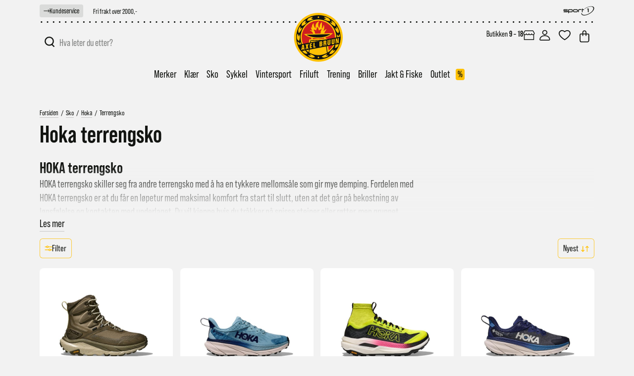

--- FILE ---
content_type: text/html; charset=utf-8
request_url: https://bruun.no/hoka-terrengsko
body_size: 65983
content:


<!DOCTYPE html>
<html lang="nb" dir="ltr" class="html-category-page hoka-terrengsko">
<head>

    <title>HOKA | Terrengsko | Axel Bruun Sport</title>
    <meta http-equiv="Content-type" content="text/html;charset=UTF-8" />
    <meta name="description" content="HOKA terrengsko til b&#xE5;de l&#xF8;ping og tur. Velg blant flere modeller og med eller uten Gore-Tex. Se v&#xE5;rt utvalg her!" />
    <meta name="keywords" content="hoka | terrengsko | axel bruun sport,kj&#xF8;p hoka | terrengsko | axel bruun sport,hoka | terrengsko | axel bruun sport priser,hoka | terrengsko | axel bruun sport p&#xE5; nett" />
    <meta name="generator" content="nopCommerce" />
    <meta name="viewport" content="width=device-width, initial-scale=1" />
    <link rel="icon" sizes="180x180" href="/apple-touch-icon.png" />
    <link rel="icon" type="image/png" sizes="32x32" href="/favicon-32x32.png" />
    <link rel="icon" type="image/png" sizes="16x16" href="/favicon-16x16.png" />
    <link rel="mask-icon" href="/safari-pinned-tab.svg" color="#ffcd00">
    <meta name="msapplication-TileColor" content="#f2f2f2">
    <meta name="theme-color" content="#f2f2f2">
    <meta property="og:image" content="https://bruun.no/axelbruun.jpg" />
    <meta property="og:description" content="Axel Bruun Sport AS" />
    
    <meta name="facebook-domain-verification" content="naqazijlo8306rgsi2h1sw6xorfarp" />

    <script type="text/javascript">
        (function(c,l,a,r,i,t,y){
            c[a]=c[a]||function(){(c[a].q=c[a].q||[]).push(arguments)};
            t=l.createElement(r);t.async=1;t.src="https://www.clarity.ms/tag/"+i;
            y=l.getElementsByTagName(r)[0];y.parentNode.insertBefore(t,y);
        })(window, document, "clarity", "script", "ruqbtrm45c");
    </script>
    
    
    


    <link rel="stylesheet" type="text/css" href="/css/Category.Head.styles.css?v=S81UJ2BrV7pqB4Md0WGGjg3rW64" /><link rel="stylesheet" type="text/css" href="https://use.typekit.net/vnh6vgs.css" />


    <!-- Start of Clerk.io E-commerce Personalisation tool - www.clerk.io -->
<script type="text/javascript">
    if (!window.ClerkExists) {
        iniateClerk();
    }

    function iniateClerk() {
        (function (w, d) {
            var e = d.createElement('script'); e.type = 'text/javascript'; e.async = true;
            e.src = (d.location.protocol == 'https:' ? 'https' : 'http') + '://cdn.clerk.io/clerk.js';
            var s = d.getElementsByTagName('script')[0]; s.parentNode.insertBefore(e, s);
            w.__clerk_q = w.__clerk_q || []; w.Clerk = w.Clerk || function () { w.__clerk_q.push(arguments) };
        })(window, document);
        
        Clerk('config', {
            key: 'aDt20ay8FE4WKiaJAjPSmgiU746yEQx3'
        });
    
    window.ClerkExists = true;
}

</script><script src="/Plugins/FoxNetSoft.GoogleEnhancedEcommerce/Scripts/googleeehelper.js"></script>
<script>
window.dataLayer = window.dataLayer || [];
var GEE_productImpressions = GEE_productImpressions || [];
var GEE_productDetails = GEE_productDetails || [];
var GEE_cartproducts = GEE_cartproducts || [];
var GEE_wishlistproducts = GEE_wishlistproducts || [];
GEE_productImpressions = [
{
  'name': 'M KAHA 2 FROST GTX ',
  'id': '198605156335',
  'price': '3999.00',
  'brand': 'Hoka One One',
  'category': 'Fjellsko',
  'list': 'Category page',
  'position': 1,
  'productId': 50754
},{
  'name': 'W CHALLENGER ATR 7 GTX',
  'id': '198605125157',
  'price': '2499.00',
  'brand': 'Hoka One One',
  'category': 'Gore-Tex',
  'list': 'Category page',
  'position': 2,
  'productId': 50751
},{
  'name': 'W TECTON X 3',
  'id': '198605149917',
  'price': '3699.00',
  'brand': 'Hoka One One',
  'category': 'Terrengsko',
  'list': 'Category page',
  'position': 3,
  'productId': 50704
},{
  'name': 'M CHALLENGER ATR 7 GTX',
  'id': '198605124754',
  'price': '2499.00',
  'brand': 'Hoka One One',
  'category': 'Terrengsko',
  'list': 'Category page',
  'position': 4,
  'productId': 50702
},{
  'name': 'M TECTON X 3',
  'id': '198605148927',
  'price': '3699.00',
  'brand': 'Hoka One One',
  'category': 'Terrengsko',
  'list': 'Category page',
  'position': 5,
  'productId': 50701
},{
  'name': 'W ANACAPA 2 LOW GTX',
  'id': '198605132155',
  'price': '1999.00',
  'brand': 'Hoka One One',
  'category': 'Outlet',
  'list': 'Category page',
  'position': 6,
  'productId': 50636
},{
  'name': 'W SPEEDGOAT 6 GTX',
  'id': '198605154591',
  'price': '2699.00',
  'brand': 'Hoka One One',
  'category': 'Gore-Tex',
  'list': 'Category page',
  'position': 7,
  'productId': 50626
},{
  'name': 'M SPEEDGOAT 6 GTX',
  'id': '198605154195',
  'price': '2699.00',
  'brand': 'Hoka One One',
  'category': 'Gore-Tex',
  'list': 'Category page',
  'position': 8,
  'productId': 50495
},{
  'name': 'W SPEEDGOAT 6 MID GTX',
  'id': '198605154997',
  'price': '2999.00',
  'brand': 'Hoka One One',
  'category': 'Fjellsko',
  'list': 'Category page',
  'position': 9,
  'productId': 50167
},{
  'name': 'M SPEEDGOAT 6 MID GTX',
  'id': '198605154805',
  'price': '2999.00',
  'brand': 'Hoka One One',
  'category': 'Gore-Tex',
  'list': 'Category page',
  'position': 10,
  'productId': 50062
},{
  'name': 'M MAFATE 5',
  'id': '198605193392',
  'price': '2599.00',
  'brand': 'Hoka One One',
  'category': 'Terrengsko',
  'list': 'Category page',
  'position': 11,
  'productId': 49953
},{
  'name': 'W ANACAPA 2 MID GTX',
  'id': '197634711270',
  'price': '2199.00',
  'brand': 'Hoka One One',
  'category': 'Outlet',
  'list': 'Category page',
  'position': 12,
  'productId': 49707
},{
  'name': 'M SPEEDGOAT 6 MID GTX',
  'id': '197634732152',
  'price': '2999.00',
  'brand': 'Hoka One One',
  'category': 'Gore-Tex',
  'list': 'Category page',
  'position': 13,
  'productId': 49361
},{
  'name': 'W KAHA 3 GTX',
  'id': '197634762616',
  'price': '3399.00',
  'brand': 'Hoka One One',
  'category': 'Fjellsko',
  'list': 'Category page',
  'position': 14,
  'productId': 49166
},{
  'name': 'M KAHA 3 GTX',
  'id': '197634761954',
  'price': '3399.00',
  'brand': 'Hoka One One',
  'category': 'Fjellsko',
  'list': 'Category page',
  'position': 15,
  'productId': 49165
},{
  'name': 'M INFINI HIKE TC',
  'id': '197634829661',
  'price': '1999.00',
  'brand': 'Hoka One One',
  'category': 'Herre',
  'list': 'Category page',
  'position': 16,
  'productId': 49156
},{
  'name': 'M Speedgoat 6 GTX ',
  'id': '197634731803',
  'price': '2699.00',
  'brand': 'Hoka One One',
  'category': 'Gore-Tex',
  'list': 'Category page',
  'position': 17,
  'productId': 49115
},{
  'name': 'W Speedgoat 6 GTX ',
  'id': '197634731971',
  'price': '2699.00',
  'brand': 'Hoka One One',
  'category': 'Gore-Tex',
  'list': 'Category page',
  'position': 18,
  'productId': 49113
},{
  'name': 'W Anacapa 2 Low GTX ',
  'id': '197634710792',
  'price': '1999.00',
  'brand': 'Hoka One One',
  'category': 'Outlet',
  'list': 'Category page',
  'position': 19,
  'productId': 49112
},{
  'name': 'M Anacapa 2 Low GTX ',
  'id': '197634709918',
  'price': '1999.00',
  'brand': 'Hoka One One',
  'category': 'Outlet',
  'list': 'Category page',
  'position': 20,
  'productId': 49111
}];
dataLayer.push({
'ecommerce': {
'currencyCode': 'NOK',
'impressions': GEE_productImpressions
}
});
</script>
<!-- Google Tag Manager -->
<script>(function(w,d,s,l,i){w[l]=w[l]||[];w[l].push({'gtm.start':
new Date().getTime(),event:'gtm.js'});var f=d.getElementsByTagName(s)[0],
j=d.createElement(s),dl=l!='dataLayer'?'&l='+l:'';j.async=true;j.src=
'https://www.googletagmanager.com/gtm.js?id='+i+dl;f.parentNode.insertBefore(j,f);
})(window,document,'script','dataLayer','GTM-K62WKQD');</script>
<!-- End Google Tag Manager -->

    <link rel="canonical" href="https://bruun.no/hoka-terrengsko" />

    
    
    
    

</head>

<body>

    

<!-- Google Tag Manager (noscript) -->
<noscript><iframe src="https://www.googletagmanager.com/ns.html?id=GTM-K62WKQD" height="0" width="0" style="display:none;visibility:hidden"></iframe></noscript>
<!-- End Google Tag Manager (noscript) -->

<div class="ajax-loading-block-window" style="display: none">
</div>
<div id="dialog-notifications-success" title="Varsling" style="display:none;">
</div>
<div id="dialog-notifications-error" title="Feil" style="display:none;">
</div>
<div id="dialog-notifications-warning" title="Advarsel" style="display:none;">
</div>
<div id="bar-notification" class="bar-notification-container" data-close="Lukk">
</div>



<!--[if lte IE 8]>
    <div style="clear:both;height:59px;text-align:center;position:relative;">
        <a href="http://www.microsoft.com/windows/internet-explorer/default.aspx" target="_blank">
            <img src="/Themes/AxelBruun/Content/images/ie_warning.jpg" height="42" width="820" alt="You are using an outdated browser. For a faster, safer browsing experience, upgrade for free today." />
        </a>
    </div>
<![endif]-->

<div class="master-wrapper-page">

    
<div class="axelbruun-loader custom-page-loader">
    <div class="axelbruun-letters">
        <div class="axelbruun-letter axelbruun-letter-b">
            <svg version="1.1" id="Layer_1" xmlns="http://www.w3.org/2000/svg" xmlns:xlink="http://www.w3.org/1999/xlink" x="0px" y="0px"
                viewBox="0 0 33 91" style="enable-background:new 0 0 33 91;" xml:space="preserve">

            <path class="st0" d="M16.8,35.4c0.9-0.2,2.3-0.4,3.2-0.5l0.6-0.1c0.9-0.1,2.3,0.1,3.1,0.3l0.3,0.1c0.8,0.3,1.9,0.8,2.4,1.1
                c0.5,0.4,1.2,1.1,1.5,1.7c0.4,0.6,0.9,1.7,1.1,2.5c0.3,0.8,0.5,2.2,0.5,3.1l0,0.9c0,0.9,0,2.3,0,3.2v0c-0.1,0.9-0.3,2.3-0.5,3.2
                L28.6,53c-0.2,0.9-0.7,1.9-1,2.3c-0.3,0.4-1,1.2-1.6,1.6c-0.6,0.4-1.5,1-2,1.1c-0.6,0.2-0.5,0.3,0.3,0.2c0.7-0.1,1.8,0.1,2.4,0.3
                c0.6,0.2,1.5,0.9,2,1.5c0.5,0.6,1,1.8,1.1,2.7l0.2,1.1c0.2,0.9,0.3,2.3,0.3,3.2l0,1c0,0.9,0,2.3-0.1,3.2l-0.1,2.4
                c0,0.9-0.4,2.3-0.7,3.1L28.5,79c-0.3,0.8-1.1,2-1.7,2.7l-0.1,0.1c-0.6,0.7-1.7,1.6-2.4,2.1l-0.6,0.4c-0.7,0.5-2,1.1-2.9,1.3
                l-0.3,0.1c-0.9,0.2-2.3,0.6-3.1,0.7L2.6,89.3C1.7,89.4,1,88.8,1,88l0.5-48c0-0.9,0.7-1.7,1.6-1.9L16.8,35.4z M11.9,77
                c0,0.9,0.5,1.5,1.1,1.4c0.6-0.1,1.7-0.4,2.5-0.7c0.7-0.2,1.7-0.7,2.2-1.1c0.4-0.4,1-1.3,1.3-2c0.3-0.7,0.5-2,0.6-2.8
                c0.1-0.8,0-2-0.1-2.7c-0.1-0.7-0.3-1.6-0.5-2.1c-0.2-0.4-0.6-1.1-0.9-1.4c-0.3-0.3-1-0.6-1.5-0.6c-0.5,0-1.6,0.1-2.4,0.3l-0.6,0.1
                c-0.9,0.2-1.6,1-1.6,1.9L11.9,77z M12.1,55.4c0,0.9,0.7,1.5,1.6,1.3c0.9-0.2,1.9-0.4,2.2-0.5c0.4-0.1,1-0.5,1.5-0.8
                c0.5-0.3,1.1-1.3,1.4-2.1c0.3-0.8,0.6-1.9,0.6-2.5s0.1-1.6,0-2.3c0-0.8-0.2-1.8-0.5-2.3c-0.2-0.5-0.7-1.1-0.9-1.3
                c-0.3-0.2-1-0.5-1.6-0.5c-0.6,0-1.8,0-2.6,0.2c-0.8,0.2-1.5,1-1.5,1.9L12.1,55.4z"/>

            </svg>
        </div>
        <div class="axelbruun-letter axelbruun-letter-r">
            <svg version="1.1" id="Layer_1" xmlns="http://www.w3.org/2000/svg" xmlns:xlink="http://www.w3.org/1999/xlink" x="0px" y="0px"
                viewBox="0 0 33 91" style="enable-background:new 0 0 33 91;" xml:space="preserve">
            <path class="st1" d="M17.9,27.3c0.9-0.2,2.3-0.4,3.2-0.4l1-0.1c0.9-0.1,2.3,0.1,3.1,0.4l0.7,0.3c0.8,0.3,1.9,1.2,2.4,1.9l0.5,0.7
                c0.5,0.7,1,2,1.1,2.9l0.4,3.4c0.1,0.9,0.1,2.3,0,3.2l-0.4,3.4c-0.1,0.9-0.5,2.2-1,3L28.5,47c-0.4,0.8-1.4,1.8-2.1,2.3l-0.1,0.1
                c-0.7,0.5-0.9,0.9-0.4,0.9c0.5,0,1.4,0.4,1.9,0.8c0.5,0.4,1.2,1.5,1.5,2.3l0.4,1.1c0.3,0.8,0.5,2.2,0.6,3.1l0,1c0,0.9,0,2.3,0,3.2
                L30.1,69c0,0.9,0.1,2.3,0.2,3c0.1,0.8,0.5,2,0.8,2.6c0.3,0.6-0.1,1.3-1,1.5l-8.1,1.6c-0.9,0.2-1.8-0.3-2.1-1c-0.3-0.7-0.5-2-0.5-2.9
                c0-0.9,0-2.3,0-3.2l0.1-5.3c0-0.9-0.1-2.2-0.2-2.9c-0.1-0.7-0.3-1.9-0.5-2.6c-0.2-0.7-0.8-1.4-1.3-1.7c-0.5-0.3-1.4-0.5-2-0.4
                c-0.6,0-1.5,0.1-2.1,0.2c-0.6,0.1-1,0.9-1,1.8l-0.2,18.3c0,0.9-0.7,1.7-1.6,1.9l-7.6,1.5c-0.9,0.2-1.6-0.4-1.6-1.3l0.5-48
                c0-0.9,0.7-1.7,1.6-1.9L17.9,27.3z M12.5,47.8c0,0.9,0.6,1.5,1.3,1.3c0.7-0.1,1.8-0.5,2.4-0.7c0.6-0.3,1.3-0.8,1.6-1.2
                c0.3-0.4,0.8-1.1,1-1.5c0.2-0.4,0.5-1.5,0.7-2.4l0.1-0.4c0.2-0.9,0.2-2.2,0-3c-0.1-0.8-0.6-1.9-1.1-2.4c-0.5-0.5-1.4-1-2-1
                c-0.6,0-1.7,0.2-2.5,0.3c-0.8,0.1-1.4,1-1.4,1.9L12.5,47.8z"/>
            </svg>
        </div>
        <div class="axelbruun-letter axelbruun-letter-u1">
            <svg version="1.1" id="Layer_1" xmlns="http://www.w3.org/2000/svg" xmlns:xlink="http://www.w3.org/1999/xlink" x="0px" y="0px"
                viewBox="0 0 33 91" style="enable-background:new 0 0 33 91;" xml:space="preserve">
            <path class="st1" d="M10.6,20.7c0.9-0.2,1.6,0.4,1.6,1.3l-0.4,35.2c0,0.9,0,2,0.1,2.6c0.1,0.5,0.3,1.2,0.6,1.6
                c0.2,0.3,0.7,0.7,0.9,0.8c0.3,0.1,0.9,0.2,1.3,0.2c0.5,0,1.4-0.3,2-0.6c0.7-0.3,1.4-1,1.7-1.4c0.3-0.4,0.6-1.3,0.8-1.9
                c0.1-0.6,0.2-1.8,0.2-2.7l0.4-35.2c0-0.9,0.7-1.7,1.6-1.9l7.7-1.5c0.9-0.2,1.6,0.4,1.6,1.3L30.3,53c0,0.9-0.1,2.3-0.2,3.2L29.7,59
                c-0.1,0.9-0.4,2.2-0.7,2.9c-0.3,0.7-0.9,1.8-1.4,2.4s-1.4,1.7-2,2.3L25,67.1c-0.6,0.6-1.8,1.5-2.5,2l0,0c-0.8,0.5-2.1,1-2.9,1.2
                l-3,0.8c-0.9,0.2-2.3,0.5-3.2,0.5l-3.6,0.2c-0.9,0.1-2.1,0-2.7-0.2c-0.6-0.2-1.4-0.6-1.8-0.9c-0.4-0.3-1.2-1.1-1.8-1.6
                c-0.6-0.6-1.2-1.4-1.4-1.9c-0.2-0.5-0.5-1.6-0.6-2.5L1.2,62C1.1,61.2,1,59.7,1,58.8L1.4,24c0-0.9,0.7-1.7,1.6-1.9L10.6,20.7z"/>
            </svg>
        </div>
        <div class="axelbruun-letter axelbruun-letter-u2">
            <svg version="1.1" id="Layer_1" xmlns="http://www.w3.org/2000/svg" xmlns:xlink="http://www.w3.org/1999/xlink" x="0px" y="0px"
                viewBox="0 0 33 91" style="enable-background:new 0 0 33 91;" xml:space="preserve">
            <path class="st1" d="M11,12.5c0.9-0.2,1.6,0.4,1.6,1.3L12.1,49c0,0.9,0,2,0.1,2.6c0.1,0.5,0.3,1.2,0.6,1.6c0.2,0.3,0.7,0.7,0.9,0.8
                c0.3,0.1,0.9,0.2,1.3,0.2c0.5,0,1.4-0.3,2-0.6c0.7-0.3,1.4-1,1.7-1.4c0.3-0.4,0.6-1.3,0.8-1.9c0.1-0.6,0.2-1.8,0.2-2.7l0.4-35.2
                c0-0.9,0.7-1.7,1.6-1.9l7.7-1.5c0.9-0.2,1.6,0.4,1.6,1.3l-0.4,34.6c0,0.9-0.1,2.3-0.2,3.2L30,50.8c-0.1,0.9-0.4,2.2-0.7,2.9
                c-0.3,0.7-0.9,1.8-1.4,2.4c-0.5,0.7-1.4,1.7-2,2.3L25.3,59c-0.6,0.6-1.8,1.5-2.5,2l0,0c-0.8,0.5-2.1,1-2.9,1.2l-3,0.8
                c-0.9,0.2-2.3,0.5-3.2,0.5l-3.6,0.2c-0.9,0.1-2.1,0-2.7-0.2c-0.6-0.2-1.4-0.6-1.8-0.9c-0.4-0.3-1.2-1.1-1.8-1.7S2.7,59.5,2.5,59
                c-0.2-0.5-0.5-1.6-0.6-2.5l-0.3-2.7c-0.1-0.9-0.2-2.3-0.2-3.2l0.4-34.8c0-0.9,0.7-1.7,1.6-1.9L11,12.5z"/>
            </svg>
        </div>
        <div class="axelbruun-letter axelbruun-letter-n">
            <svg version="1.1" id="Layer_1" xmlns="http://www.w3.org/2000/svg" xmlns:xlink="http://www.w3.org/1999/xlink" x="0px" y="0px"
                viewBox="0 0 33 91" style="enable-background:new 0 0 33 91;" xml:space="preserve">
            <path class="st1" d="M11.5,4.4c0.9-0.2,1.8,0.4,2,1.2l8.7,29.9c0.2,0.8,0.4,0.8,0.4-0.1l0-31.6c0-0.9,0.7-1.7,1.6-1.9l6.2-1.2
                C31.3,0.6,32,1.2,32,2l-0.5,48c0,0.9-0.7,1.7-1.6,1.9l-8.4,1.6c-0.9,0.2-1.8-0.4-2-1.2l-8.8-28.9c-0.3-0.8-0.5-0.8-0.5,0.1l0,30.6
                c0,0.9-0.7,1.7-1.6,1.9l-6.5,1.2c-0.9,0.2-1.6-0.4-1.6-1.3L1,8c0-0.9,0.7-1.7,1.6-1.9L11.5,4.4z"/>
            </svg>
        </div>
    </div>
</div>

<header class="header" id="header-top">
    




    

    <div class="tools">
        <div class="selling-points site-width">
            <a href="/kundeservice">
                <div class="delivery-info customer-service">
                    <span class="arrow">
                        
<svg version="1.1" id="Layer_1" xmlns="http://www.w3.org/2000/svg" xmlns:xlink="http://www.w3.org/1999/xlink" x="0px" y="0px"
	 viewBox="0 0 200 96.07933" style="enable-background:new 0 0 200 96.07933;" xml:space="preserve">
<path class="st0" d="M197.41315,52.02697c2.12761-2.52839,1.90953-6.57495-0.48524-8.85461
	c0.00008,0-39.51823-39.51825-39.51823-39.51825c-2.57495-2.57495-6.7464-2.57495-9.32135,0
	c-2.57501,2.57495-2.57501,6.7464,0,9.32135l28.29883,28.29889H7.72687c-3.64355,0-6.59192,2.94836-6.59192,6.59192
	s2.94836,6.59192,6.59192,6.59192h168.66211l-28.30066,28.3053c-5.84909,6.12006,2.73228,15.42237,9.32135,9.32141
	C160.26549,89.44062,195.4888,53.99958,197.41315,52.02697z"/>
</svg>

                    </span>
                    <span class="link-underline">Kundeservice</span>
                </div>
                <div class="delivery-info delivery">
                    <span>Rask levering 1-3 dager</span>
                </div>
                <div class="delivery-info payment">
                    <span>Enkel betaling</span>
                </div>
                <div class="delivery-info freight">
                    <span>Fri frakt over 2000,-</span>
                </div>
            </a>
            <div class="delivery-info sport1">
                <svg version="1.1" id="Layer_1" xmlns="http://www.w3.org/2000/svg" xmlns:xlink="http://www.w3.org/1999/xlink" x="0px" y="0px"
	 viewBox="0 0 427.6 132.1" style="enable-background:new 0 0 427.6 132.1;" xml:space="preserve">
<path class="st0" d="M200.4,69c0,4.3-1.6,8-4.7,11c-3.1,3-6.9,4.5-11.3,4.5h-32.3c-4.4,0-8.2-1.5-11.4-4.5c-3.1-3-4.7-6.7-4.7-11
	V58.7c0-4.3,1.6-7.9,4.7-10.9c3.1-3,6.9-4.5,11.4-4.5h32.3c4.5,0,8.3,1.5,11.4,4.5c3.1,3,4.6,6.6,4.6,10.9V69z M189.6,69V58.7
	c0-1.4-0.5-2.6-1.5-3.7c-1-1-2.3-1.5-3.8-1.5h-32.3c-1.5,0-2.8,0.5-3.8,1.5c-1,1-1.5,2.3-1.5,3.7V69c0,1.4,0.5,2.6,1.5,3.6
	c1,1,2.3,1.5,3.8,1.5h32.3c1.5,0,2.8-0.5,3.8-1.5C189.1,71.7,189.6,70.4,189.6,69z M77.6,99.1h-1.4c-4.6-0.2-8.3-3.9-8.5-8.5v-27h0
	v-4.9c0-4.3,0.8-7.9,3.9-10.9c3.1-3,6.9-4.5,11.4-4.5h32.3c4.5,0,8.3,1.5,11.4,4.5c3.1,3,4.6,6.6,4.6,10.9V69c0,4.3-1.6,8-4.7,11
	c-3.1,3-6.9,4.5-11.3,4.5H83c-1.9,0-3.7-0.3-5.4-0.8V99.1z M120.5,69V58.7c0-1.4-0.5-2.6-1.5-3.7c-1-1-2.3-1.5-3.8-1.5H83
	c-1.5,0-2.8,0.5-3.8,1.5c-1,1-1.5,2.3-1.5,3.7V69c0,1.4,0.5,2.6,1.5,3.6c1,1,2.3,1.5,3.8,1.5h32.3c1.5,0,2.8-0.5,3.8-1.5
	C120,71.7,120.5,70.4,120.5,69z M65,71.8c0,3.5-1.2,6.6-3.7,9.2c-2.5,2.6-5.4,3.9-8.9,3.9H14.1v0h-0.4c-4.8,0-8.8-3.7-9.3-8.4v-2.1
	l47.7,0c1.8,0,2.7-0.8,2.7-2.5c0-1.8-0.9-2.7-2.7-2.7H16.2c-3.5,0-6.6-1.3-9-3.8c-2.5-2.5-3.7-5.6-3.7-9.1c0-3.6,1.2-6.7,3.7-9.2
	c2.5-2.5,5.5-3.8,9-3.8h39.5c4.3,0.4,7.8,3.8,8.4,8v2.3H16.2c-1.7,0-2.5,0.9-2.5,2.7c0,1.7,0.8,2.5,2.5,2.5h36.1
	c3.5,0,6.4,1.3,8.9,3.9C63.7,65.2,65,68.3,65,71.8z M341,33.6h8.6v51.1h-2.8c-4.8-0.2-8.7-3.9-9-8.7V43.2h-9.1v-1.1
	c0.4-4.8,4.5-8.5,9.3-8.5h0.4v0L341,33.6L341,33.6z M232.5,53.1h-11.3c-1.5,0-2.8,0.5-3.8,1.5c-1,1-1.5,2.3-1.5,3.7v4.6h0v6.3v14.1
	v0.8h-2c-4.5-0.2-8.1-3.6-8.8-8v-6.6c0-0.3,0-0.6,0-1V58.3c0-4.3,1.6-7.9,4.7-10.9c3.1-3,6.9-4.5,11.4-4.5h22.5
	c4.4,0.5,7.9,4,8.3,8.5v1.8L232.5,53.1L232.5,53.1z M287.5,53.6h-20.4v31.2h-1.9c-4.5-0.5-8.1-4.2-8.4-8.8V42.3h0
	c0-5.1,4.2-9.3,9.4-9.3h0.4v0h0.5v10.4H279c4.7,0.4,8.3,4.3,8.5,9V53.6z"/>
<path class="st1" d="M385.1,3.2C402.6,3,416.2,8,422,18.5c12.6,22.7-15.2,62.3-62.2,88.5c-47,26.2-95.4,29.1-108,6.4
	c-2.2-3.9-3.2-8.3-3-13.1c0-0.5,0-1.1,0-1.6c-0.1-2.2,0.1-4.5,0.6-6.8c0.8,1,1.6,2,2.7,2.7c0.8,0.6,1.8,1,2.9,1.3
	c-0.1,0.8-0.1,1.6-0.1,2.4c0.4,2.9,1.2,5.7,2.7,8.2c11.6,20.9,55.3,18.7,97.5-4.8c42.2-23.5,67-59.5,55.4-80.4
	c-4.9-8.7-15.3-13.4-28.9-14.2c-19,0-42.9,6.7-66.4,19.8c-7.3,4.1-14.1,8.5-20.3,13.2c-0.9-1.1-2-2-3.3-2.6v-0.2
	c6.3-4.6,13.1-9,20.3-13.1C337.2,10,363,2.9,382.9,3.2C383.7,3.2,384.4,3.2,385.1,3.2"/>
</svg>

            </div>
        </div>
    </div>

    <div class="border site-width">
        <svg version="1.1" id="Layer_1" xmlns="http://www.w3.org/2000/svg" xmlns:xlink="http://www.w3.org/1999/xlink" x="0px" y="0px"
	 viewBox="0 0 348 4" style="enable-background:new 0 0 348 4;" xml:space="preserve">
	<line class="st0" x1="1" y1="2" x2="348" y2="2"/>
</svg>
    </div>

    
    <div class="header-upper site-width">

        <div class="header-logo">
            <a href="/" aria-label="Til forsiden">
                
<svg version="1.1" xmlns="http://www.w3.org/2000/svg" xmlns:xlink="http://www.w3.org/1999/xlink" x="0px" y="0px"
	 viewBox="0 0 225.9 227.4" style="enable-background:new 0 0 225.9 227.4;" xml:space="preserve">

	<path id="outeryellowcircle" class="st0" d="M223.7,113.4c0,61.4-49.8,111.2-111.2,111.2c-61.4,0-111.2-49.8-111.2-111.2
		C1.4,52,51.1,2.3,112.5,2.3C173.9,2.3,223.7,52,223.7,113.4z"/>
	<path id="outerblackcircle" class="st1" d="M213.7,113.4c0,55.9-45.3,101.2-101.2,101.2c-55.9,0-101.2-45.3-101.2-101.2
		c0-55.9,45.3-101.2,101.2-101.2C168.4,12.3,213.7,57.6,213.7,113.4z"/>
	<g id="blackborder">
		<path class="st0" d="M63.1,38.1c-1.4,0-1.6-0.2-1.6-0.2c-0.3-0.7,0.7-7,5.8-10.9c4.8-3.7,14.8-5.8,18.6-5.8c1.1,0,1.3,0.2,1.3,0.2
			c-0.6,1-2,2.4-3.4,3.8c-1.8,1.8-3.4,3.3-3.4,4.3c0,0.8,1.2,0.8,1.7,0.8c0.6,0,1.3-0.1,2.1-0.1c0.8-0.1,1.7-0.1,2.5-0.1
			c1.7,0,2.6,0.3,2.7,0.9c0.2,1.1-9,4.8-12.2,5.5C75.5,36.8,67,38.1,63.1,38.1z"/>
		<path class="st0" d="M36.4,61.5c0,0-0.1-0.1-0.3-0.6c-0.6-1.9-0.6-7.4,2.1-11.8c3.6-5.9,13.9-11.9,16.1-11.9c0.1,0,0.2,0,0.2,0
			c-0.1,4-1.3,6.6-2.1,8.4c-0.5,1.2-0.9,2-0.7,2.6c0.1,0.2,0.2,0.4,0.7,0.4c0.9,0,2.6-1.1,4.3-2.3c1.1-0.7,2.5-1.7,2.9-1.7
			c0,0,0,0.1,0,0.2c-0.1,1.7-5.4,8.5-9.1,10.7c-0.4,0.2-0.8,0.5-1.4,0.8C46.3,58.2,41,61.5,36.4,61.5L36.4,61.5z"/>
		<path class="st0" d="M23.5,94.3c-0.7-0.4-3.7-7.4-2.7-13.9c1.2-7.6,7.9-16.7,9.2-16.7c1.1,2,0.8,4.9,0.6,7.2
			c-0.2,1.8-0.3,3.2,0.2,3.7c0.1,0.1,0.2,0.2,0.3,0.2c0.4,0,0.7-0.4,1.4-1.1c1.2-1.3,3.2-3.4,5.9-3.4l0.2,0
			c0.5,0.8-3.6,9.2-5.3,11.6c-0.2,0.3-0.5,0.7-0.8,1.2C27.3,90.5,24.3,94.3,23.5,94.3z"/>
		<path class="st0" d="M24.1,129.8c-0.8,0-7.3-4.1-9.1-10.5c-1.8-6.5,0.3-18.7,2.1-21c0.2-0.2,0.3-0.3,0.4-0.3c0,0,0.1,0,0.1,0.1
			c2.9,2.4,3.8,5.8,4.4,8c0.4,1.5,0.6,2.4,1.3,2.7c0.1,0,0.2,0.1,0.3,0.1c0.7,0,1-1.1,1.5-2.8c0.5-1.9,1.1-4.2,2.5-5.5
			c0.7,1.2,1,11,0.7,13.8C27.9,118.8,25.1,129.4,24.1,129.8z"/>
		<path class="st0" d="M57,188.2c-2.2,0-4.4-0.5-6.5-1.5c-6.8-3.2-14.5-13.8-14.2-14.9c1.1,0.1,3.1,0.7,4.9,1.4
			c1.9,0.6,3.6,1.2,4.6,1.2c0.3,0,0.5,0,0.7-0.1c0.2-0.1,0.3-0.2,0.3-0.4c0.2-0.6-0.4-1.7-1.4-3.3c-1.1-1.8-2.6-4.3-1.6-5
			c0,0,0,0,0,0c1.6,0,8.2,7,9.8,9.1c0.3,0.3,0.7,0.9,1.3,1.6c2.2,2.6,8.1,9.5,7.6,11c0,0.1-0.1,0.1-0.2,0.1c-0.1,0-0.3,0.1-0.6,0.1
			C60.8,187.8,59.1,188.2,57,188.2z"/>
		<path class="st0" d="M84.9,206.2c-1,0-1.9-0.1-2.8-0.2c-7.4-1.2-17.1-9.4-16.9-10.5c0.3,0,0.9-0.1,1.5-0.1c1.3,0,2.9,0.2,4.5,0.3
			c1.6,0.1,3.1,0.3,4.2,0.3c1.1,0,1.7-0.1,2-0.4c0.1-0.1,0.2-0.3,0.2-0.5c0-0.6-0.7-1.2-1.7-2.1c-1.6-1.4-2.7-2.5-2-3.3l0,0
			c0,0,0.1-0.1,0.3-0.1c2.5,0,12.7,4.6,14.7,6c3.3,2.4,8.2,6.8,7.9,7.5C96.5,203.7,90.7,206.2,84.9,206.2z"/>
		<path class="st0" d="M37.1,161.7c-1.5,0-6.8-1-10.6-5.5c-5-6-10.3-21.6-9.9-23.1c4.2,1.1,7,4.8,8.9,7.2c1.2,1.5,1.9,2.4,2.5,2.4
			c0.2,0,0.4-0.1,0.6-0.3c0.4-0.5,0.3-1.6,0.2-3c-0.1-1.5-0.3-3.4,0.2-4.6c1.1,0.5,5.6,9.3,6.1,11.8c1.9,8.1,3,14.4,2.4,15
			C37.7,161.6,37.6,161.7,37.1,161.7z"/>
		<path class="st0" d="M164.2,39.6c-3.5,0-10.8-1.2-14-2.3c-3.7-1.3-13.3-5.6-13.1-6.6c0.1-0.7,1.1-1,3.1-1c0.7,0,1.5,0,2.2,0.1
			c0.7,0,1.3,0.1,1.8,0.1c0.6,0,1.9,0,2-0.8c0-0.9-1.5-2.2-3.9-4.3c-1.7-1.5-3.7-3.1-4.3-4.3c0.1,0,0.3-0.1,0.7-0.1
			c3.6,0,16.3,3.2,21.2,7.3c4.9,4.1,6.8,9.9,6.1,11.7l0,0C165.9,39.4,165.7,39.6,164.2,39.6z"/>
		<path class="st0" d="M188.9,63.6c-2.3,0-9.8-4.9-12.9-7.1c-2.7-2-10.2-9.7-9.7-10.6c0.2-0.3,0.4-0.4,0.9-0.4c1,0,2.6,0.8,4,1.5
			c1.2,0.6,2.2,1.1,2.9,1.1l0,0c0.4,0,0.6-0.2,0.7-0.4c0.4-0.8-0.3-2.4-1.5-5.1c-0.9-1.9-1.7-3.9-1.8-5.1c2.1,0.1,14.4,7.7,17.7,14
			c2.9,5.5,1,10.9,0.2,11.8C189.2,63.5,189,63.6,188.9,63.6z"/>
		<path class="st0" d="M202.3,94.4c-1.1,0-7.2-6.9-9.3-9.7c-1.7-2.3-5.5-12.5-4.7-13.2c0.2-0.2,0.4-0.2,0.6-0.2c0.9,0,2.1,1.1,3.2,2
			c1,0.9,1.7,1.5,2.3,1.5c0.2,0,0.4-0.1,0.5-0.2c0.6-0.7,0.4-2.8,0.2-5.3c-0.2-2-0.4-4-0.1-5.2c1.3,0.5,9.1,11.2,10.6,18.5
			C207.2,90.3,203,94.2,202.3,94.4L202.3,94.4z"/>
		<path class="st0" d="M201.4,130.2c-0.9-0.4-2.3-9.9-2.8-13.1c-0.1-0.9-0.2-1.5-0.3-1.9c-1-5.9-1.3-13.4-0.5-13.8
			c3,1.2,3.8,3.9,4.4,5.7c0.3,1.1,0.6,1.9,1.2,1.9l0,0c0.1,0,0.2,0,0.3,0c0.8-0.3,1.5-2,2.5-4.8c0.7-2,1.5-4.3,2.4-5.2
			c1.1,0.4,3.9,12.6,1.3,22.3C208.2,127.1,202.6,130.2,201.4,130.2L201.4,130.2z"/>
		<path class="st0" d="M164.7,189.8c-1.6,0-2.1-0.2-2.2-0.3c0-4.1,6.2-11.8,8.5-14.2c4.6-4.8,8.5-6.9,9.9-7.1c0,0,0.1,0,0.1,0
			c0.1,0,0.1,0,0.1,0c0.2,0.3-0.4,1.7-0.9,2.7c-0.8,1.7-1.5,3.2-0.6,3.7c0.1,0.1,0.3,0.1,0.5,0.1l0,0c1,0,2.7-0.8,4.5-1.6
			c1.9-0.9,3.9-1.7,5.1-1.8c0.3,1.1-7.5,12.5-14.2,16C172.1,188.9,167.6,189.8,164.7,189.8z"/>
		<path class="st0" d="M139.1,206c-5.8,0-10.6-3.1-10.9-3.9c-0.1-0.9,6.6-4.9,8.8-6.2c0.7-0.4,1.3-0.8,1.7-1
			c1.7-1.1,10.9-4.8,13.5-4.8c0.3,0,0.4,0.1,0.4,0.1c-0.3,1.1-1.7,2.5-3,3.6c-1.2,1.1-2.2,2-2.2,2.7c0,0.2,0.1,0.4,0.2,0.5
			c0.2,0.2,0.6,0.3,1,0.3l0,0c0.5,0,1.1-0.1,2-0.3c1.2-0.2,2.7-0.6,4.5-0.6c1.4,0,2.7,0.2,4,0.6c-0.6,1.3-11.3,8-18.5,8.7
			C140.1,205.9,139.6,206,139.1,206z"/>
		<path class="st0" d="M189,162.3c-0.1,0-0.1,0-0.1,0c-0.7-0.7,0.7-11.8,1.4-16.2c0.5-2.8,4-12.4,5.2-12.4c1.2,0.1,1.1,3.1,1,5.2
			c-0.1,1.9-0.1,3.1,0.3,3.6c0.1,0.1,0.3,0.2,0.4,0.2c0.9,0,2.5-1.6,4.2-3.5c1.3-1.4,2.7-2.9,3.8-3.5c0,0,0.1,0.2,0.2,0.7
			c0.6,3-0.3,13-4.1,18.1C197.6,159.5,190.4,162.3,189,162.3z"/>
		<path id="yellowcircle_2_" class="st0" d="M116.1,22.1c0,1.9-1.6,3.5-3.5,3.5c-1.9,0-3.5-1.6-3.5-3.5s1.6-3.5,3.5-3.5
			C114.5,18.6,116.1,20.1,116.1,22.1z"/>
		<path id="yellowcircle_3_" class="st0" d="M116.1,205.1c0,1.9-1.6,3.5-3.5,3.5c-1.9,0-3.5-1.6-3.5-3.5s1.6-3.5,3.5-3.5
			C114.5,201.6,116.1,203.2,116.1,205.1z"/>
	</g>
	<path id="inneryellowcircle" class="st0" d="M193.9,113.4c0,45-36.5,81.4-81.4,81.4c-45,0-81.4-36.5-81.4-81.4
		c0-45,36.5-81.4,81.4-81.4C157.5,32,193.9,68.5,193.9,113.4z"/>
	<path id="redbg" class="st2" d="M159.9,173l-7.8-53.4l-80.9,3.3l-8,48.5c-16.5-13.9-26.5-35.2-26.5-57.9c0-41.9,34-75.8,75.8-75.8
		c41.9,0,75.8,34,75.8,75.8C188.4,136.8,178.1,159,159.9,173z"/>
	<path id="blackline" class="st1" d="M146.3,124.6l8.2,58.8c-0.9,0.5-1.9,1.1-2.8,1.6l-8-57.3L79,130.2l-8.4,53
		c-0.9-0.6-1.9-1.1-2.8-1.7l8.6-54.2L146.3,124.6z"/>
	<path id="yellowcircle" class="st0" d="M87.4,119.1c0,2.2-1.8,4-4,4s-4-1.8-4-4s1.8-4,4-4S87.4,116.9,87.4,119.1z"/>
	<path id="yellowcircle_1_" class="st0" d="M146.5,116.8c0,2.2-1.8,4-4,4c-2.2,0-4-1.8-4-4s1.8-4,4-4
		C144.7,112.8,146.5,114.6,146.5,116.8z"/>

	<path id="yellowolympic" class="st0" d="M178.2,94.8c-12.1,14.1-37.7,23.7-67.4,23.7c-27.1,0-50.8-8.1-64-20.2L178.2,94.8z"/>
	<path id="blackolympic" class="st1" d="M110.4,114.5c-20.8,0-39.4-4.8-52.4-12.5l109.4-3.1C154.6,108.3,133.8,114.5,110.4,114.5z"
		/>
	<path id="yellowflame" class="st0" d="M98.4,97L89,97.2c0,0,0-0.1-0.1-0.1c-1.5-2.8-1.6-3.5-4.4-7.5c-1.7-2.4-4.8-4.4-7.3-5.7
		c-4.2-2-4.5-3.2-0.7-2.9c2.6,0.2,4.5,1,6.1,2c0.6,0.4,2.2,0.4,1.7-0.3c-1.6-2.1-2.8-3.8-4.3-8.1c-1.3-3.6-0.9-5.3-0.7-7.1
		c0.4-3.2,1-1.1,2,1.1c0.9,2.2,2.4,3.8,2.5,1.8c0.2-3.1-1.2-4.3-0.6-8.3c1.4-8,7.9-14.4,7.6-12.3c-0.5,4.6,0.6,9,1.6,11.8
		c1.7,4.7,3.2,8.3,6.4,11c3,2.5-3.6-14.7,6.7-25.2c3.6-3.7,5.7-5.4,9-6.2c3.1-0.8-3.3,5.4-2.8,15.2c0.2,4,2.4,13.9,4.4,13.9
		c1.3,0,2-2.9,2.7-8c0.4-2.8,0.6-4.5,2.3-9.1c2-5.3,9-10.7,8-6.6c-0.7,2.9-0.7,5-0.6,7c0.1,4,0.5,6.7,0.4,9.9
		c-0.1,1.8-0.2,3.1-0.4,4.6c-0.5,3.7-0.5,3.8-0.7,5.2c-0.2,1.8,2.9-1.2,5.7-6.2c2.5-4.5,1.6-8.9,2.9-8.9c1.3,0,4.2,6.1,2.2,16.3
		c-0.7,3.8-1.5,5.4-2.9,9.7c-0.4,1.2,1.3,0.4,1.9-0.2c1.7-1.4,4.2-3.9,6.5-5.4c2.4-1.6,7.1-2.2,5.1-0.1c-1.9,2-5.5,7.1-6.9,10.8
		c-0.9,2.5-2.7,5.2-3.8,6.8l-17.4,0.5c0.6-0.9,1.1-1.9,1.5-3c1.1-3.1,0.4-5.6,0.9-7.9c1.4-5.9,6.8-7.9,4.5-8.5
		c-2.9-0.8-6.4,0.2-9.6,2.6c-1.9,1.4-2.8,2.6-4.2,1.9c-1.3-0.7-0.6-4.4-1.3-6.8c-0.6-2.2-2.9-7.2-8-8.2c-1.9-0.4,1.8,2.3,0.2,6.5
		c-1.1,2.9-2.2,5.4-2.7,8.6c-0.4,2.1-2.5-1.8-5.2-2.5c-3.3-0.8-7.8-0.3-7.1,1.7c0.7,2,4.6,0.8,5.3,7.4C96.1,91.9,97.1,95,98.4,97z"
		/>
	<path id="blacknamebg" class="st1" d="M213.7,113.8c0,10.3-1.5,20.2-4.4,29.5L33.5,176.9c-6.9-8.6-12.4-18.4-16.2-29.1l196.4-37.6
		C213.7,111.4,213.7,112.6,213.7,113.8z"/>
	<g id="yellowname">
		<path class="st0" d="M45.1,147.4c0.4-0.1,0.7,0.2,0.8,0.6l3.4,20.5c0.1,0.4-0.2,0.8-0.6,0.8l-3.6,0.7
			c-0.4,0.1-0.7-0.2-0.8-0.6l-0.2-2.1c0-0.4-0.4-0.6-0.8-0.6l-2.6,0.5c-0.4,0.1-0.7,0.5-0.8,0.8l-0.3,2.2c-0.1,0.4-0.4,0.8-0.8,0.8
			l-3.6,0.7c-0.4,0.1-0.6-0.2-0.6-0.6l4-22c0.1-0.4,0.4-0.8,0.8-0.8L45.1,147.4z M40.7,162.6c-0.1,0.4,0.2,0.6,0.6,0.6l1.6-0.3
			c0.4-0.1,0.7-0.5,0.6-0.8l-1.2-10c0-0.4-0.1-0.4-0.2,0L40.7,162.6z"/>
		<path class="st0" d="M58.6,144.8c0.4-0.1,0.8,0.2,0.9,0.6l1.2,5.2c0.1,0.4,0.2,0.4,0.3,0l1.4-5.9c0.1-0.4,0.5-0.7,0.9-0.8
			l3.5-0.7c0.4-0.1,0.6,0.2,0.5,0.5L64,154.1c-0.1,0.4-0.1,1,0,1.3l3.2,9.5c0.1,0.4-0.1,0.7-0.5,0.8l-3.4,0.7
			c-0.4,0.1-0.8-0.2-0.9-0.6l-1.6-5.9c-0.1-0.4-0.3-0.4-0.4,0l-1.7,6.6c-0.1,0.4-0.5,0.7-0.9,0.8l-3.4,0.7c-0.4,0.1-0.6-0.2-0.5-0.5
			l3.4-10.9c0.1-0.4,0.1-1,0-1.3l-3-9c-0.1-0.4,0.1-0.7,0.5-0.8L58.6,144.8z"/>
		<path class="st0" d="M82.4,140.2c0.4-0.1,0.7,0.2,0.7,0.6l0,2.7c0,0.4-0.3,0.8-0.7,0.8l-3.7,0.7c-0.4,0.1-0.7,0.5-0.7,0.8
			l0,3.4c0,0.4,0.3,0.6,0.7,0.6l3.5-0.7c0.4-0.1,0.7,0.2,0.7,0.6l0,2.7c0,0.4-0.3,0.8-0.7,0.8l-3.5,0.7c-0.4,0.1-0.7,0.5-0.7,0.8
			l0,3.8c0,0.4,0.3,0.6,0.7,0.6l4.2-0.8c0.4-0.1,0.7,0.2,0.7,0.6l0,2.8c0,0.4-0.3,0.8-0.7,0.8l-9,1.7c-0.4,0.1-0.7-0.2-0.7-0.6
			l0.2-21.2c0-0.4,0.3-0.8,0.7-0.8L82.4,140.2z"/>
		<path class="st0" d="M94.2,137.9c0.4-0.1,0.7,0.2,0.7,0.6l-0.2,17c0,0.4,0.3,0.6,0.7,0.6l3.9-0.7c0.4-0.1,0.7,0.2,0.7,0.6
			l0,2.7c0,0.4-0.3,0.8-0.7,0.8l-8.7,1.7c-0.4,0.1-0.7-0.2-0.7-0.6l0.2-21.2c0-0.4,0.3-0.8,0.7-0.8L94.2,137.9z"/>
		<path class="st0" d="M126.4,131.8c0.5,0,2.3-0.1,3.2,1.4c0.9,1.5,0.8,3.3,0.7,4.3c-0.1,1-0.4,2.4-0.9,3.3
			c-0.2,0.4-0.9,1-1.6,1.2c-0.3,0.1-0.2,0.1,0.1,0.1c1.6-0.1,2.3,1,2.4,1.9c0.2,1.2,0.3,1.7,0.2,3.8c0,1.8-0.4,2.5-0.8,3.4
			s-1.4,2.3-3.4,2.9c-0.9,0.3-8.1,1.6-8.1,1.6c-0.4,0.1-0.7-0.2-0.7-0.6l0.2-21.2c0-0.4,0.3-0.8,0.7-0.8
			C118.7,133.2,125.1,131.9,126.4,131.8z M122.6,150.4c0,0.4,0.2,0.7,0.5,0.6c0.3-0.1,0.8-0.2,1.1-0.3c1.5-0.5,1.8-1.6,1.8-3.2
			c0-1.5-0.6-2.4-1.3-2.4c-0.2,0-1.3,0.2-1.3,0.2c-0.4,0.1-0.7,0.5-0.7,0.8L122.6,150.4z M122.7,140.9c0,0.4,0.3,0.6,0.7,0.6
			c0.4-0.1,0.8-0.2,1-0.2c0.5-0.2,1.4-0.6,1.5-2.4c0.1-1.2-0.1-2.8-1.3-2.8c-0.3,0-0.8,0-1.1,0.1c-0.4,0.1-0.7,0.4-0.7,0.8
			L122.7,140.9z"/>
		<path class="st0" d="M144.7,128.3c1,0,2.2,0,3,0.9c0.9,1.1,1,2.3,1.1,4c0,1.7-0.3,4.1-1.9,5c-0.3,0.2-0.4,0.4-0.2,0.4
			c0.2,0,1.1,0.2,1.5,1.4c0.4,1.2,0.5,2.2,0.5,3.7c-0.1,1.6,0,4.2,0.1,4.5c0.1,0.3,0.2,0.9,0.4,1.1c0.1,0.3-0.1,0.6-0.4,0.6
			l-3.6,0.7c-0.4,0.1-0.8-0.1-0.9-0.5c-0.3-0.9-0.3-3-0.2-5c0-1.6-0.3-3-0.9-3.2c-0.5-0.2-1.3-0.2-1.8-0.1c-0.2,0.1-0.5,0.4-0.5,0.8
			l-0.1,8.1c0,0.4-0.3,0.8-0.7,0.8l-3.4,0.6c-0.4,0.1-0.7-0.2-0.7-0.6l0.2-21.2c0-0.4,0.3-0.8,0.7-0.8
			C136.9,129.7,143.7,128.4,144.7,128.3z M140.9,137.5c0,0.4,0.3,0.7,0.6,0.6c0.3-0.1,0.8-0.2,1.1-0.3c0.3-0.1,1.2-0.6,1.5-2.4
			c0.3-2-0.7-2.9-1.4-2.8c-0.6,0.1-0.8,0.1-1.1,0.1c-0.3,0.1-0.6,0.4-0.6,0.8L140.9,137.5z"/>
		<path class="st0" d="M158.6,125.6c0.4-0.1,0.7,0.2,0.7,0.6c0,0-0.2,15-0.2,15.5c0,0.5-0.2,2.4,1.3,2.3
			c1.4-0.2,2.1-0.9,2.1-2.9c0-1.6,0.2-15.5,0.2-15.5c0-0.4,0.3-0.8,0.7-0.8l3.4-0.7c0.4-0.1,0.7,0.2,0.7,0.6c0,0-0.1,13.3-0.2,15.3
			c-0.1,2-0.3,3.1-0.6,3.9c-0.8,2.4-3.5,3.9-5.9,4.2c-2.9,0.4-4,0.4-5.3-1c-0.8-0.9-1.1-2.2-1.1-4.6c0-1.3,0.2-15.3,0.2-15.3
			c0-0.4,0.3-0.8,0.7-0.8L158.6,125.6z"/>
		<path class="st0" d="M177.3,122c0.4-0.1,0.7,0.2,0.7,0.6c0,0-0.2,15-0.2,15.5c0,0.5-0.2,2.4,1.3,2.3
			c1.4-0.2,2.1-0.9,2.1-2.9c0-1.6,0.2-15.5,0.2-15.5c0-0.4,0.3-0.8,0.7-0.8l3.4-0.7c0.4-0.1,0.7,0.2,0.7,0.6c0,0-0.1,13.3-0.2,15.3
			c-0.1,2-0.3,3.1-0.6,3.9c-0.8,2.4-3.5,3.9-5.9,4.2c-2.9,0.4-4,0.4-5.3-1c-0.8-0.9-1.1-2.2-1.1-4.6c0-1.3,0.2-15.3,0.2-15.3
			c0-0.4,0.3-0.8,0.7-0.8L177.3,122z"/>
		<path class="st0" d="M196.1,118.4c0.4-0.1,0.8,0.2,0.9,0.5l3.8,13.2c0.1,0.4,0.2,0.4,0.2,0l0-13.9c0-0.4,0.3-0.8,0.7-0.8
			l2.7-0.5c0.4-0.1,0.7,0.2,0.7,0.6l-0.2,21.2c0,0.4-0.3,0.8-0.7,0.8l-3.7,0.7c-0.4,0.1-0.8-0.2-0.9-0.5l-3.9-12.7
			c-0.1-0.4-0.2-0.4-0.2,0l0,13.5c0,0.4-0.3,0.8-0.7,0.8l-2.8,0.5c-0.4,0.1-0.7-0.2-0.7-0.6l0.2-21.2c0-0.4,0.3-0.8,0.7-0.8
			L196.1,118.4z"/>
	</g>

</svg>

            </a>
        </div>

        <div class="header-logo-mini">
            <a href="/" aria-label="Til forsiden">
                
<svg version="1.1" id="Layer_1" xmlns="http://www.w3.org/2000/svg" xmlns:xlink="http://www.w3.org/1999/xlink" x="0px" y="0px"
	 viewBox="0 0 200 39.5" style="enable-background:new 0 0 200 39.5;" xml:space="preserve">
<path class="st0" d="M4.9,0.5h189.8c2.5,0,4.5,2,4.5,4.5v29.4c0,2.5-2,4.5-4.5,4.5H4.9c-2.5,0-4.5-2-4.5-4.5V5
	C0.4,2.5,2.4,0.5,4.9,0.5z"/>
<path class="st1" d="M26.7,9.1c0.4,0,0.7,0.3,0.7,0.7l-0.6,20.4c0,0.4-0.3,0.7-0.7,0.7l-3.6,0c-0.4,0-0.7-0.3-0.6-0.7l0.2-2
	c0-0.4-0.3-0.7-0.6-0.7l-2.6,0c-0.4,0-0.8,0.3-0.9,0.7l-0.7,2.1c-0.1,0.4-0.5,0.7-0.9,0.7l-3.6,0c-0.4,0-0.6-0.3-0.4-0.6l8-20.4
	C20.4,9.3,20.8,9,21.2,9L26.7,9.1L26.7,9.1z M19.6,23c-0.1,0.4,0.1,0.7,0.5,0.7l1.6,0c0.4,0,0.7-0.3,0.7-0.7l0.7-9.8
	c0-0.4-0.1-0.4-0.2,0L19.6,23z"/>
<path class="st1" d="M40.2,9.1c0.4,0,0.7,0.3,0.7,0.7l0.2,5.3c0,0.4,0.2,0.4,0.3,0.1l2.5-5.4c0.2-0.3,0.6-0.6,1-0.6l3.5,0
	c0.4,0,0.5,0.3,0.4,0.6l-5.1,9.4c-0.2,0.3-0.3,0.9-0.2,1.3l1.3,9.7c0,0.4-0.2,0.7-0.6,0.7l-3.4,0c-0.4,0-0.7-0.3-0.7-0.7l-0.4-6
	c0-0.4-0.2-0.4-0.3-0.1l-2.8,6.1c-0.2,0.3-0.6,0.6-1,0.6l-3.4,0c-0.4,0-0.5-0.3-0.4-0.6l5.3-9.9c0.2-0.3,0.3-0.9,0.2-1.3L36,9.8
	c0-0.4,0.2-0.7,0.6-0.7L40.2,9.1L40.2,9.1z"/>
<path class="st1" d="M64,9.1c0.4,0,0.6,0.3,0.6,0.7L64,12.4c-0.1,0.4-0.5,0.7-0.8,0.7l-3.7,0c-0.4,0-0.8,0.3-0.8,0.7l-0.7,3.3
	c-0.1,0.4,0.2,0.7,0.6,0.7l3.5,0c0.4,0,0.6,0.3,0.6,0.7L62,21.1c-0.1,0.4-0.5,0.7-0.8,0.7l-3.5,0c-0.4,0-0.8,0.3-0.8,0.7l-0.8,3.7
	c-0.1,0.4,0.2,0.7,0.6,0.7l4.2,0c0.4,0,0.6,0.3,0.6,0.7l-0.5,2.7c-0.1,0.4-0.5,0.7-0.8,0.7l-9,0c-0.4,0-0.6-0.3-0.6-0.7l4.2-20.4
	c0.1-0.4,0.5-0.7,0.8-0.7L64,9.1L64,9.1z"/>
<path class="st1" d="M75.8,9.2c0.4,0,0.6,0.3,0.6,0.7L73,26.2c-0.1,0.4,0.2,0.7,0.6,0.7l3.9,0c0.4,0,0.6,0.3,0.6,0.7l-0.5,2.6
	c-0.1,0.4-0.5,0.7-0.8,0.7l-8.7,0c-0.4,0-0.6-0.3-0.6-0.7l4.2-20.4c0.1-0.4,0.5-0.7,0.8-0.7L75.8,9.2L75.8,9.2z"/>
<path class="st1" d="M108,9.3c0.4,0.1,2.3,0.4,2.9,2c0.6,1.6,0.2,3.4-0.1,4.3c-0.3,0.9-0.8,2.2-1.5,3c-0.3,0.3-1,0.8-1.8,0.9
	c-0.3,0-0.2,0.1,0.1,0.1c1.6,0.2,2,1.4,2,2.3c0,1.2-0.1,1.6-0.5,3.7c-0.4,1.7-0.9,2.4-1.4,3.1c-0.5,0.7-1.7,2-3.8,2.2
	c-0.9,0.1-8.1,0-8.1,0c-0.4,0-0.6-0.3-0.6-0.7l4.2-20.4c0.1-0.4,0.5-0.7,0.8-0.7C100.3,9.2,106.7,9.2,108,9.3L108,9.3z M100.8,26.5
	c-0.1,0.4,0.1,0.7,0.4,0.7c0.3,0,0.8,0,1.1-0.1c1.5-0.2,2-1.2,2.3-2.7c0.3-1.5-0.2-2.4-0.8-2.6c-0.2,0-1.3-0.1-1.3-0.1
	c-0.4,0-0.8,0.3-0.8,0.7L100.8,26.5L100.8,26.5z M102.7,17.4c-0.1,0.4,0.2,0.7,0.6,0.7c0.4,0,0.8,0,1,0c0.5-0.1,1.4-0.4,1.9-2
	c0.3-1.1,0.4-2.8-0.7-3c-0.3,0-0.8-0.1-1.1-0.1c-0.4,0-0.7,0.3-0.8,0.7L102.7,17.4L102.7,17.4z"/>
<path class="st1" d="M126.3,9.4c1,0.2,2.1,0.4,2.8,1.5c0.7,1.2,0.6,2.4,0.3,4.1c-0.3,1.7-1.1,3.9-2.7,4.4c-0.3,0.1-0.5,0.3-0.3,0.3
	c0.2,0,1,0.4,1.2,1.6c0.2,1.2,0.1,2.2-0.3,3.7c-0.4,1.5-0.8,4-0.8,4.4c0,0.3,0.1,0.9,0.1,1.2c0.1,0.3-0.2,0.5-0.5,0.5l-3.6,0
	c-0.4,0-0.7-0.2-0.8-0.6c-0.2-0.9,0.3-3,0.7-4.9c0.3-1.6,0.2-2.9-0.3-3.2c-0.5-0.3-1.2-0.5-1.7-0.4c-0.3,0-0.5,0.3-0.6,0.7l-1.6,7.8
	c-0.1,0.4-0.5,0.7-0.8,0.7l-3.4,0c-0.4,0-0.6-0.3-0.6-0.7l4.2-20.4c0.1-0.4,0.5-0.7,0.8-0.7C118.5,9.3,125.3,9.2,126.3,9.4
	L126.3,9.4z M120.9,17.5c-0.1,0.4,0.1,0.7,0.5,0.7c0.3,0,0.8-0.1,1.1-0.1c0.3-0.1,1.3-0.4,1.9-2c0.6-1.9-0.1-2.9-0.8-3
	c-0.7-0.1-0.7-0.1-1.1-0.1c-0.3,0-0.7,0.3-0.8,0.7L120.9,17.5L120.9,17.5z"/>
<path class="st1" d="M140.3,9.3c0.4,0,0.6,0.3,0.6,0.7c0,0-3,14.4-3.1,15c-0.1,0.5-0.6,2.3,0.8,2.4c1.3,0.1,2.2-0.5,2.6-2.4
	c0.3-1.6,3.1-14.9,3.1-14.9c0.1-0.4,0.5-0.7,0.8-0.7l3.4,0c0.4,0,0.6,0.3,0.6,0.7c0,0-2.6,12.8-3,14.7c-0.4,1.9-0.9,2.9-1.3,3.6
	c-1.2,2.1-4.1,3.1-6.5,3c-2.8-0.2-3.9-0.3-4.9-2c-0.6-1-0.6-2.3-0.2-4.6c0.2-1.3,3-14.8,3-14.8c0.1-0.4,0.5-0.7,0.8-0.7L140.3,9.3
	L140.3,9.3z"/>
<path class="st1" d="M158.9,9.3c0.4,0,0.6,0.3,0.6,0.7c0,0-3,14.4-3.1,15c-0.1,0.5-0.6,2.3,0.8,2.4c1.3,0.1,2.2-0.5,2.6-2.4
	c0.3-1.6,3.1-14.9,3.1-14.9c0.1-0.4,0.5-0.7,0.8-0.7l3.4,0c0.4,0,0.6,0.3,0.6,0.7c0,0-2.6,12.8-3,14.7c-0.4,1.9-0.9,2.9-1.3,3.6
	c-1.2,2.1-4.1,3.1-6.5,3c-2.8-0.2-3.9-0.3-4.9-2c-0.6-1-0.6-2.3-0.2-4.6c0.2-1.3,3-14.8,3-14.8c0.1-0.4,0.5-0.7,0.8-0.7L158.9,9.3
	L158.9,9.3z"/>
<path class="st1" d="M177.7,9.4c0.4,0,0.7,0.3,0.8,0.7l1.2,13.4c0,0.4,0.1,0.4,0.2,0l2.6-13.4c0.1-0.4,0.4-0.7,0.8-0.7l2.7,0
	c0.4,0,0.6,0.3,0.6,0.7l-4.2,20.4c-0.1,0.4-0.5,0.7-0.8,0.7l-3.7,0c-0.4,0-0.7-0.3-0.8-0.7l-1.3-13c0-0.4-0.1-0.4-0.2,0l-2.6,13
	c-0.1,0.4-0.4,0.7-0.8,0.7l-2.9,0c-0.4,0-0.6-0.3-0.6-0.7l4.2-20.4c0.1-0.4,0.5-0.7,0.8-0.7L177.7,9.4L177.7,9.4z"/>
</svg>

            </a>
        </div>


        <div class="header-search">
            <div class="icon">
                
<svg version="1.1" id="Layer_1" xmlns="http://www.w3.org/2000/svg" xmlns:xlink="http://www.w3.org/1999/xlink" x="0px" y="0px"
	 viewBox="0 0 187.7 200" style="enable-background:new 0 0 187.7 200;" xml:space="preserve">
<circle class="st0" cx="88.7" cy="88.4" r="77.2"/>
<line class="st0" x1="139.3" y1="151.9" x2="176.1" y2="188.7"/>
</svg>

            </div>
            <input id="small-searchterms" type="text" placeholder="Hva leter du etter?" />

<span class="clerk"
      data-template="@live-search-45"
       data-instant-search-suggestions="6"
    data-instant-search-categories="6"
      data-instant-search="#small-searchterms"
      data-instant-search-categories="true">
</span>

<div id="popular-searches-container">
    <div class="title">
        populære søkeord
    </div>
    <div id="popular-searches">

    </div>
</div>


<script type="text/javascript">

    document.querySelector('#small-searchterms').addEventListener('keypress', function(e) { 
        if (e.key === 'Enter') { 
            var text = this.value; 
            window.location.href = "/clerksearch/" + text 
        }     
    });     

    document.querySelector('#small-searchterms').addEventListener("keyup", function() {
        if(document.querySelector('#small-searchterms').value.length > 1) {
            document.querySelector('#popular-searches-container').classList.remove('show');
            document.querySelector('.header-search-close').classList.add('show');

        } else {
            document.querySelector('#popular-searches-container').classList.add('show');
            document.querySelector('.header-search-close').classList.remove('show');
        }
        
     }, false);

    Clerk('on', 'rendered', '#live-search-45', function (content, data) {
        //console.log("live search is live")
        document.querySelector('#live-search-45').addEventListener('scroll', (event) => {
            //console.log("scrolller");
            document.querySelector('#small-searchterms').blur();
            
        });

    });
</script>
            <div class="header-search-close" onclick="toggleSearch();">
                <?xml version="1.0" encoding="utf-8" ?>
<!-- Generator: Adobe Illustrator 20.0.0, SVG Export Plug-In . SVG Version: 6.00 Build 0)  -->
<svg version="1.1" id="Layer_1" xmlns="http://www.w3.org/2000/svg" xmlns:xlink="http://www.w3.org/1999/xlink" x="0px" y="0px"
     viewBox="0 0 24.8 24.8" style="enable-background:new 0 0 24.8 24.8;" xml:space="preserve">

<g>
<line class="st0" x1="0" y1="0" x2="24.8" y2="24.8" />

<line class="st0" x1="24.8" y1="0" x2="0" y2="24.8" />

</g>
</svg>

            </div>
        </div>

        <div class="header-search-cover" onclick="toggleSearch();"></div>

        <div class="header-store">
            <a href="/butikken" aria-label="Om butikken Axel Bruun Sport">
                <div class="icon">
                    
<svg version="1.1" id="Layer_1" xmlns="http://www.w3.org/2000/svg" xmlns:xlink="http://www.w3.org/1999/xlink" x="0px" y="0px"
	 viewBox="0 0 242 200" style="enable-background:new 0 0 242 200;" xml:space="preserve">
<path id="Path_360" class="st0" d="M216.31305,87.59875C224.8367,82.13789,229.99475,72.71407,230,62.59097
	c0.00044-0.55838-0.14572-1.10714-0.42317-1.59157l-25.40948-44.45229c-1.78806-3.13237-5.11867-5.0644-8.7254-5.06177H45.95366
	c-3.60674-0.00263-6.93734,1.9294-8.72539,5.06177L11.81876,60.9994c-0.27744,0.48443-0.42316,1.03318-0.42316,1.59157
	c0.00525,10.1231,5.16329,19.54692,13.68695,25.00778L25.03223,189h191.3237L216.31305,87.59875z M25.09699,87.59875
	c4.86397,2.89738,10.38041,4.52002,16.03864,4.71781c11.2088-0.00787,21.46231-6.31244,26.52802-16.31126
	c7.39857,14.65099,25.27296,20.53065,39.92396,13.13207c5.66785-2.86194,10.27014-7.46422,13.13207-13.13207
	c7.39857,14.65099,25.27296,20.53065,39.92397,13.13207c5.66785-2.86194,10.27013-7.46422,13.13206-13.13207
	c5.06439,10.00014,15.31879,16.30514,26.52802,16.31126c5.66173-0.17504,11.18385-1.79943,16.03864-4.71781"/>
</svg>

                </div>
                <span class="text">Butikken <span>9 – 18</span></span>
            </a>
        </div>


        <div class="header-icons-flex">
            <div class="header-nav-icon" onclick="toggleNav();">
                <div class="icon">
                    <span></span>
                    <span></span>
                    <span></span>
                </div>
            </div>

            <div class="header-search-icon" onclick="toggleSearch();">
                <div class="icon">
                    
<svg version="1.1" id="Layer_1" xmlns="http://www.w3.org/2000/svg" xmlns:xlink="http://www.w3.org/1999/xlink" x="0px" y="0px"
	 viewBox="0 0 187.7 200" style="enable-background:new 0 0 187.7 200;" xml:space="preserve">
<circle class="st0" cx="88.7" cy="88.4" r="77.2"/>
<line class="st0" x1="139.3" y1="151.9" x2="176.1" y2="188.7"/>
</svg>

                </div>
            </div>

            

    <div class="user">
        <a href="/login?returnUrl=%2Fhoka-terrengsko" class="ico-login">
            <div class="icon">
                <svg version="1.1" id="Layer_1" xmlns="http://www.w3.org/2000/svg" xmlns:xlink="http://www.w3.org/1999/xlink" x="0px" y="0px"
	 viewBox="0 0 202 200" style="enable-background:new 0 0 202 200;" xml:space="preserve">
<path id="Path_361" class="st0" d="M109.84665,106.67744H90.58728c-44.46745,0-80.64507,32.24625-80.64507,71.88386v0.33882
	c0.43857,7.06647,6.49109,12.45868,13.56116,12.08122h153.44202c7.07007,0.37746,13.12259-5.01476,13.56116-12.08122v-0.33882
	C190.49171,138.92369,154.3141,106.67744,109.84665,106.67744z"/>
<path id="Path_362" class="st0" d="M100.20976,84.25224c21.85076,0,39.56415-17.71337,39.56415-39.56414
	c0.00021-21.85077-17.71339-39.56414-39.56415-39.56414C78.35921,5.12373,60.64562,22.83734,60.64562,44.6881l0,0
	C60.66988,66.52876,78.3691,84.22798,100.20976,84.25224z"/>
</svg>

            </div>
            <span class="text">Logg inn</span>
        </a>
    </div>
    <div class="wishlist">
        <a href="/wishlist" class="ico-wishlist" aria-label="Ønskeliste">
            <div class="icon">
                <svg version="1.1" id="Layer_1" xmlns="http://www.w3.org/2000/svg" xmlns:xlink="http://www.w3.org/1999/xlink" x="0px" y="0px" viewBox="0 0 234 200" style="enable-background:new 0 0 234 200;" xml:space="preserve">
<path id="Path_91" class="st0" d="M222.81152,48.13073C204.08734-3.013,148.03526-0.98791,117.10029,31.20878
	C83.91737-2.64402,30.12162-3.013,11.39744,48.13073c-20.32896,65.65457,96.52984,139.13507,105.70285,144.42105
	C126.28168,187.25742,242.23019,113.8712,222.81152,48.13073z"></path>
</svg>
            </div>
            <span class="text">Ønskeliste</span>
        </a>
    </div>
    <div class="cart" id="topcartlink">
        <a href="/cart" aria-label="Handlekurv" class="ico-cart  ">
            <div class="cart-icon">
                
<svg version="1.1" id="Layer_1" xmlns="http://www.w3.org/2000/svg" xmlns:xlink="http://www.w3.org/1999/xlink" x="0px" y="0px"
	 viewBox="0 0 156.2 200" style="enable-background:new 0 0 156.2 200;" xml:space="preserve">
<path class="st0 bag" d="M20.2,61.4H136c5.9,0,10.6,5.4,10.6,12v91.2c0,14-10.1,25.4-22.6,25.4h-92c-12.5,0-22.6-11.4-22.6-25.4V73.4
	C9.5,66.8,14.3,61.4,20.2,61.4z"/>
<path class="st0" d="M52.4,87.1v-52c0-13.8,11.3-25.1,25-25.1c13.8,0,25,11.3,25,25.1v52"/>
</svg>

            </div>
            <span class="cart-qty">0</span>
        </a>
    </div>






        </div>


        <div class="header-menu" id="main-navigation">
            

<div class="navigation ">

    <ul class="top-menu">

        <li class="level0"><a class="menu-item" href="/manufacturer/all"> Merker </a></li>

<li class="level0 has-children">

                <a href="/kl%C3%A6r" class="menu-item toggle level-0 has-sub-nav " role="button" data-href="/kl%C3%A6r" data-menu-level="0">
                    Kl&#xE6;r
                    <span class="arrow">
                        
<svg version="1.1" id="Layer_1" xmlns="http://www.w3.org/2000/svg" xmlns:xlink="http://www.w3.org/1999/xlink" x="0px" y="0px"
	 viewBox="0 0 200 96.07933" style="enable-background:new 0 0 200 96.07933;" xml:space="preserve">
<path class="st0" d="M197.41315,52.02697c2.12761-2.52839,1.90953-6.57495-0.48524-8.85461
	c0.00008,0-39.51823-39.51825-39.51823-39.51825c-2.57495-2.57495-6.7464-2.57495-9.32135,0
	c-2.57501,2.57495-2.57501,6.7464,0,9.32135l28.29883,28.29889H7.72687c-3.64355,0-6.59192,2.94836-6.59192,6.59192
	s2.94836,6.59192,6.59192,6.59192h168.66211l-28.30066,28.3053c-5.84909,6.12006,2.73228,15.42237,9.32135,9.32141
	C160.26549,89.44062,195.4888,53.99958,197.41315,52.02697z"/>
</svg>

                    </span>
                </a>
            <ul class="sublist first-level" data-menu-level="0">

                <li class="sub-cat-name goback-level0">
                    <a href="#" class="menu-item menu-goback" data-menu-level="0">
                        Kl&#xE6;r
                        <span class="arrow">
                            
<svg version="1.1" id="Layer_1" xmlns="http://www.w3.org/2000/svg" xmlns:xlink="http://www.w3.org/1999/xlink" x="0px" y="0px"
	 viewBox="0 0 200 96.07933" style="enable-background:new 0 0 200 96.07933;" xml:space="preserve">
<path class="st0" d="M197.41315,52.02697c2.12761-2.52839,1.90953-6.57495-0.48524-8.85461
	c0.00008,0-39.51823-39.51825-39.51823-39.51825c-2.57495-2.57495-6.7464-2.57495-9.32135,0
	c-2.57501,2.57495-2.57501,6.7464,0,9.32135l28.29883,28.29889H7.72687c-3.64355,0-6.59192,2.94836-6.59192,6.59192
	s2.94836,6.59192,6.59192,6.59192h168.66211l-28.30066,28.3053c-5.84909,6.12006,2.73228,15.42237,9.32135,9.32141
	C160.26549,89.44062,195.4888,53.99958,197.41315,52.02697z"/>
</svg>

                        </span>
                    </a>
                </li>
                
<li class="level1 has-children">

                <a href="/kl%C3%A6r-dame" class="menu-item toggle has-sub-nav level1-desktop" data-href="/kl%C3%A6r-dame" data-menu-level="1">
                    Dame
                    <span class="arrow">
                        
<svg version="1.1" id="Layer_1" xmlns="http://www.w3.org/2000/svg" xmlns:xlink="http://www.w3.org/1999/xlink" x="0px" y="0px"
	 viewBox="0 0 200 96.07933" style="enable-background:new 0 0 200 96.07933;" xml:space="preserve">
<path class="st0" d="M197.41315,52.02697c2.12761-2.52839,1.90953-6.57495-0.48524-8.85461
	c0.00008,0-39.51823-39.51825-39.51823-39.51825c-2.57495-2.57495-6.7464-2.57495-9.32135,0
	c-2.57501,2.57495-2.57501,6.7464,0,9.32135l28.29883,28.29889H7.72687c-3.64355,0-6.59192,2.94836-6.59192,6.59192
	s2.94836,6.59192,6.59192,6.59192h168.66211l-28.30066,28.3053c-5.84909,6.12006,2.73228,15.42237,9.32135,9.32141
	C160.26549,89.44062,195.4888,53.99958,197.41315,52.02697z"/>
</svg>

                    </span>
                </a>
            <ul class="sublist " data-menu-level="1">

                <li class="sub-cat-name goback-level1">
                    <a href="#" class="menu-item menu-goback" data-menu-level="1">
                        Dame
                        <span class="arrow">
                            
<svg version="1.1" id="Layer_1" xmlns="http://www.w3.org/2000/svg" xmlns:xlink="http://www.w3.org/1999/xlink" x="0px" y="0px"
	 viewBox="0 0 200 96.07933" style="enable-background:new 0 0 200 96.07933;" xml:space="preserve">
<path class="st0" d="M197.41315,52.02697c2.12761-2.52839,1.90953-6.57495-0.48524-8.85461
	c0.00008,0-39.51823-39.51825-39.51823-39.51825c-2.57495-2.57495-6.7464-2.57495-9.32135,0
	c-2.57501,2.57495-2.57501,6.7464,0,9.32135l28.29883,28.29889H7.72687c-3.64355,0-6.59192,2.94836-6.59192,6.59192
	s2.94836,6.59192,6.59192,6.59192h168.66211l-28.30066,28.3053c-5.84909,6.12006,2.73228,15.42237,9.32135,9.32141
	C160.26549,89.44062,195.4888,53.99958,197.41315,52.02697z"/>
</svg>

                        </span>
                    </a>
                </li>
                
<li class="level2 has-children">

                <a href="/jakker-dame" class="menu-item toggle has-sub-nav " data-href="/jakker-dame" data-menu-level="2">
                    Jakker
                    <span class="arrow">
                        
<svg version="1.1" id="Layer_1" xmlns="http://www.w3.org/2000/svg" xmlns:xlink="http://www.w3.org/1999/xlink" x="0px" y="0px"
	 viewBox="0 0 200 96.07933" style="enable-background:new 0 0 200 96.07933;" xml:space="preserve">
<path class="st0" d="M197.41315,52.02697c2.12761-2.52839,1.90953-6.57495-0.48524-8.85461
	c0.00008,0-39.51823-39.51825-39.51823-39.51825c-2.57495-2.57495-6.7464-2.57495-9.32135,0
	c-2.57501,2.57495-2.57501,6.7464,0,9.32135l28.29883,28.29889H7.72687c-3.64355,0-6.59192,2.94836-6.59192,6.59192
	s2.94836,6.59192,6.59192,6.59192h168.66211l-28.30066,28.3053c-5.84909,6.12006,2.73228,15.42237,9.32135,9.32141
	C160.26549,89.44062,195.4888,53.99958,197.41315,52.02697z"/>
</svg>

                    </span>
                </a>
            <ul class="sublist " data-menu-level="2">

                <li class="sub-cat-name goback-level2">
                    <a href="#" class="menu-item menu-goback" data-menu-level="2">
                        Jakker
                        <span class="arrow">
                            
<svg version="1.1" id="Layer_1" xmlns="http://www.w3.org/2000/svg" xmlns:xlink="http://www.w3.org/1999/xlink" x="0px" y="0px"
	 viewBox="0 0 200 96.07933" style="enable-background:new 0 0 200 96.07933;" xml:space="preserve">
<path class="st0" d="M197.41315,52.02697c2.12761-2.52839,1.90953-6.57495-0.48524-8.85461
	c0.00008,0-39.51823-39.51825-39.51823-39.51825c-2.57495-2.57495-6.7464-2.57495-9.32135,0
	c-2.57501,2.57495-2.57501,6.7464,0,9.32135l28.29883,28.29889H7.72687c-3.64355,0-6.59192,2.94836-6.59192,6.59192
	s2.94836,6.59192,6.59192,6.59192h168.66211l-28.30066,28.3053c-5.84909,6.12006,2.73228,15.42237,9.32135,9.32141
	C160.26549,89.44062,195.4888,53.99958,197.41315,52.02697z"/>
</svg>

                        </span>
                    </a>
                </li>
                
<li class="level3 ">

            <a href="/vindjakker-dame" class="menu-item">
                Vindjakker
            </a>
            <ul class="sublist">                
                <li class="all-products no-children">
                    <a class="btn border" href="/vindjakker-dame">Se alt innen vindjakker</a>
                    <a class="link-underline" href="/vindjakker-dame">Se alt innen vindjakker
                        <span class="all-arrow">
                            
<svg version="1.1" id="Layer_1" xmlns="http://www.w3.org/2000/svg" xmlns:xlink="http://www.w3.org/1999/xlink" x="0px" y="0px"
	 viewBox="0 0 200 96.07933" style="enable-background:new 0 0 200 96.07933;" xml:space="preserve">
<path class="st0" d="M197.41315,52.02697c2.12761-2.52839,1.90953-6.57495-0.48524-8.85461
	c0.00008,0-39.51823-39.51825-39.51823-39.51825c-2.57495-2.57495-6.7464-2.57495-9.32135,0
	c-2.57501,2.57495-2.57501,6.7464,0,9.32135l28.29883,28.29889H7.72687c-3.64355,0-6.59192,2.94836-6.59192,6.59192
	s2.94836,6.59192,6.59192,6.59192h168.66211l-28.30066,28.3053c-5.84909,6.12006,2.73228,15.42237,9.32135,9.32141
	C160.26549,89.44062,195.4888,53.99958,197.41315,52.02697z"/>
</svg>

                        </span>
                    </a>
                </li>
            </ul>

</li><li class="level3 ">

            <a href="/skalljakker-dame" class="menu-item">
                Skalljakker
            </a>
            <ul class="sublist">                
                <li class="all-products no-children">
                    <a class="btn border" href="/skalljakker-dame">Se alt innen skalljakker</a>
                    <a class="link-underline" href="/skalljakker-dame">Se alt innen skalljakker
                        <span class="all-arrow">
                            
<svg version="1.1" id="Layer_1" xmlns="http://www.w3.org/2000/svg" xmlns:xlink="http://www.w3.org/1999/xlink" x="0px" y="0px"
	 viewBox="0 0 200 96.07933" style="enable-background:new 0 0 200 96.07933;" xml:space="preserve">
<path class="st0" d="M197.41315,52.02697c2.12761-2.52839,1.90953-6.57495-0.48524-8.85461
	c0.00008,0-39.51823-39.51825-39.51823-39.51825c-2.57495-2.57495-6.7464-2.57495-9.32135,0
	c-2.57501,2.57495-2.57501,6.7464,0,9.32135l28.29883,28.29889H7.72687c-3.64355,0-6.59192,2.94836-6.59192,6.59192
	s2.94836,6.59192,6.59192,6.59192h168.66211l-28.30066,28.3053c-5.84909,6.12006,2.73228,15.42237,9.32135,9.32141
	C160.26549,89.44062,195.4888,53.99958,197.41315,52.02697z"/>
</svg>

                        </span>
                    </a>
                </li>
            </ul>

</li><li class="level3 ">

            <a href="/dunjakker-dame" class="menu-item">
                Dunjakker og vatterte jakker
            </a>
            <ul class="sublist">                
                <li class="all-products no-children">
                    <a class="btn border" href="/dunjakker-dame">Se alt innen dunjakker og vatterte jakker</a>
                    <a class="link-underline" href="/dunjakker-dame">Se alt innen dunjakker og vatterte jakker
                        <span class="all-arrow">
                            
<svg version="1.1" id="Layer_1" xmlns="http://www.w3.org/2000/svg" xmlns:xlink="http://www.w3.org/1999/xlink" x="0px" y="0px"
	 viewBox="0 0 200 96.07933" style="enable-background:new 0 0 200 96.07933;" xml:space="preserve">
<path class="st0" d="M197.41315,52.02697c2.12761-2.52839,1.90953-6.57495-0.48524-8.85461
	c0.00008,0-39.51823-39.51825-39.51823-39.51825c-2.57495-2.57495-6.7464-2.57495-9.32135,0
	c-2.57501,2.57495-2.57501,6.7464,0,9.32135l28.29883,28.29889H7.72687c-3.64355,0-6.59192,2.94836-6.59192,6.59192
	s2.94836,6.59192,6.59192,6.59192h168.66211l-28.30066,28.3053c-5.84909,6.12006,2.73228,15.42237,9.32135,9.32141
	C160.26549,89.44062,195.4888,53.99958,197.41315,52.02697z"/>
</svg>

                        </span>
                    </a>
                </li>
            </ul>

</li><li class="level3 ">

            <a href="/skijakker-dame" class="menu-item">
                Skijakker
            </a>
            <ul class="sublist">                
                <li class="all-products no-children">
                    <a class="btn border" href="/skijakker-dame">Se alt innen skijakker</a>
                    <a class="link-underline" href="/skijakker-dame">Se alt innen skijakker
                        <span class="all-arrow">
                            
<svg version="1.1" id="Layer_1" xmlns="http://www.w3.org/2000/svg" xmlns:xlink="http://www.w3.org/1999/xlink" x="0px" y="0px"
	 viewBox="0 0 200 96.07933" style="enable-background:new 0 0 200 96.07933;" xml:space="preserve">
<path class="st0" d="M197.41315,52.02697c2.12761-2.52839,1.90953-6.57495-0.48524-8.85461
	c0.00008,0-39.51823-39.51825-39.51823-39.51825c-2.57495-2.57495-6.7464-2.57495-9.32135,0
	c-2.57501,2.57495-2.57501,6.7464,0,9.32135l28.29883,28.29889H7.72687c-3.64355,0-6.59192,2.94836-6.59192,6.59192
	s2.94836,6.59192,6.59192,6.59192h168.66211l-28.30066,28.3053c-5.84909,6.12006,2.73228,15.42237,9.32135,9.32141
	C160.26549,89.44062,195.4888,53.99958,197.41315,52.02697z"/>
</svg>

                        </span>
                    </a>
                </li>
            </ul>

</li>                
                <li class="all-products goback-level2">
                    <a class="btn cta yellow" href="/jakker-dame">Se alt innen jakker</a>
                    <a class="link-underline" href="/jakker-dame">Se alt innen jakker
                        <span class="all-arrow">
                            
<svg version="1.1" id="Layer_1" xmlns="http://www.w3.org/2000/svg" xmlns:xlink="http://www.w3.org/1999/xlink" x="0px" y="0px"
	 viewBox="0 0 200 96.07933" style="enable-background:new 0 0 200 96.07933;" xml:space="preserve">
<path class="st0" d="M197.41315,52.02697c2.12761-2.52839,1.90953-6.57495-0.48524-8.85461
	c0.00008,0-39.51823-39.51825-39.51823-39.51825c-2.57495-2.57495-6.7464-2.57495-9.32135,0
	c-2.57501,2.57495-2.57501,6.7464,0,9.32135l28.29883,28.29889H7.72687c-3.64355,0-6.59192,2.94836-6.59192,6.59192
	s2.94836,6.59192,6.59192,6.59192h168.66211l-28.30066,28.3053c-5.84909,6.12006,2.73228,15.42237,9.32135,9.32141
	C160.26549,89.44062,195.4888,53.99958,197.41315,52.02697z"/>
</svg>

                        </span>
                    </a>
                </li>
            </ul>

</li><li class="level2 ">

            <a href="/vest-dame" class="menu-item">
                Vester
            </a>
            <ul class="sublist">                
                <li class="all-products no-children">
                    <a class="btn border" href="/vest-dame">Se alt innen vester</a>
                    <a class="link-underline" href="/vest-dame">Se alt innen vester
                        <span class="all-arrow">
                            
<svg version="1.1" id="Layer_1" xmlns="http://www.w3.org/2000/svg" xmlns:xlink="http://www.w3.org/1999/xlink" x="0px" y="0px"
	 viewBox="0 0 200 96.07933" style="enable-background:new 0 0 200 96.07933;" xml:space="preserve">
<path class="st0" d="M197.41315,52.02697c2.12761-2.52839,1.90953-6.57495-0.48524-8.85461
	c0.00008,0-39.51823-39.51825-39.51823-39.51825c-2.57495-2.57495-6.7464-2.57495-9.32135,0
	c-2.57501,2.57495-2.57501,6.7464,0,9.32135l28.29883,28.29889H7.72687c-3.64355,0-6.59192,2.94836-6.59192,6.59192
	s2.94836,6.59192,6.59192,6.59192h168.66211l-28.30066,28.3053c-5.84909,6.12006,2.73228,15.42237,9.32135,9.32141
	C160.26549,89.44062,195.4888,53.99958,197.41315,52.02697z"/>
</svg>

                        </span>
                    </a>
                </li>
            </ul>

</li><li class="level2 ">

            <a href="/ullgensere-og-fleecejakker-dame" class="menu-item">
                Ullgensere og fleecejakker
            </a>
            <ul class="sublist">                
                <li class="all-products no-children">
                    <a class="btn border" href="/ullgensere-og-fleecejakker-dame">Se alt innen ullgensere og fleecejakker</a>
                    <a class="link-underline" href="/ullgensere-og-fleecejakker-dame">Se alt innen ullgensere og fleecejakker
                        <span class="all-arrow">
                            
<svg version="1.1" id="Layer_1" xmlns="http://www.w3.org/2000/svg" xmlns:xlink="http://www.w3.org/1999/xlink" x="0px" y="0px"
	 viewBox="0 0 200 96.07933" style="enable-background:new 0 0 200 96.07933;" xml:space="preserve">
<path class="st0" d="M197.41315,52.02697c2.12761-2.52839,1.90953-6.57495-0.48524-8.85461
	c0.00008,0-39.51823-39.51825-39.51823-39.51825c-2.57495-2.57495-6.7464-2.57495-9.32135,0
	c-2.57501,2.57495-2.57501,6.7464,0,9.32135l28.29883,28.29889H7.72687c-3.64355,0-6.59192,2.94836-6.59192,6.59192
	s2.94836,6.59192,6.59192,6.59192h168.66211l-28.30066,28.3053c-5.84909,6.12006,2.73228,15.42237,9.32135,9.32141
	C160.26549,89.44062,195.4888,53.99958,197.41315,52.02697z"/>
</svg>

                        </span>
                    </a>
                </li>
            </ul>

</li><li class="level2 ">

            <a href="/gensere-dame" class="menu-item">
                Gensere
            </a>
            <ul class="sublist">                
                <li class="all-products no-children">
                    <a class="btn border" href="/gensere-dame">Se alt innen gensere</a>
                    <a class="link-underline" href="/gensere-dame">Se alt innen gensere
                        <span class="all-arrow">
                            
<svg version="1.1" id="Layer_1" xmlns="http://www.w3.org/2000/svg" xmlns:xlink="http://www.w3.org/1999/xlink" x="0px" y="0px"
	 viewBox="0 0 200 96.07933" style="enable-background:new 0 0 200 96.07933;" xml:space="preserve">
<path class="st0" d="M197.41315,52.02697c2.12761-2.52839,1.90953-6.57495-0.48524-8.85461
	c0.00008,0-39.51823-39.51825-39.51823-39.51825c-2.57495-2.57495-6.7464-2.57495-9.32135,0
	c-2.57501,2.57495-2.57501,6.7464,0,9.32135l28.29883,28.29889H7.72687c-3.64355,0-6.59192,2.94836-6.59192,6.59192
	s2.94836,6.59192,6.59192,6.59192h168.66211l-28.30066,28.3053c-5.84909,6.12006,2.73228,15.42237,9.32135,9.32141
	C160.26549,89.44062,195.4888,53.99958,197.41315,52.02697z"/>
</svg>

                        </span>
                    </a>
                </li>
            </ul>

</li><li class="level2 ">

            <a href="/t-skjorter" class="menu-item">
                T-skjorter
            </a>
            <ul class="sublist">                
                <li class="all-products no-children">
                    <a class="btn border" href="/t-skjorter">Se alt innen t-skjorter</a>
                    <a class="link-underline" href="/t-skjorter">Se alt innen t-skjorter
                        <span class="all-arrow">
                            
<svg version="1.1" id="Layer_1" xmlns="http://www.w3.org/2000/svg" xmlns:xlink="http://www.w3.org/1999/xlink" x="0px" y="0px"
	 viewBox="0 0 200 96.07933" style="enable-background:new 0 0 200 96.07933;" xml:space="preserve">
<path class="st0" d="M197.41315,52.02697c2.12761-2.52839,1.90953-6.57495-0.48524-8.85461
	c0.00008,0-39.51823-39.51825-39.51823-39.51825c-2.57495-2.57495-6.7464-2.57495-9.32135,0
	c-2.57501,2.57495-2.57501,6.7464,0,9.32135l28.29883,28.29889H7.72687c-3.64355,0-6.59192,2.94836-6.59192,6.59192
	s2.94836,6.59192,6.59192,6.59192h168.66211l-28.30066,28.3053c-5.84909,6.12006,2.73228,15.42237,9.32135,9.32141
	C160.26549,89.44062,195.4888,53.99958,197.41315,52.02697z"/>
</svg>

                        </span>
                    </a>
                </li>
            </ul>

</li><li class="level2 has-children">

                <a href="/bukser-dame" class="menu-item toggle has-sub-nav " data-href="/bukser-dame" data-menu-level="2">
                    Bukser
                    <span class="arrow">
                        
<svg version="1.1" id="Layer_1" xmlns="http://www.w3.org/2000/svg" xmlns:xlink="http://www.w3.org/1999/xlink" x="0px" y="0px"
	 viewBox="0 0 200 96.07933" style="enable-background:new 0 0 200 96.07933;" xml:space="preserve">
<path class="st0" d="M197.41315,52.02697c2.12761-2.52839,1.90953-6.57495-0.48524-8.85461
	c0.00008,0-39.51823-39.51825-39.51823-39.51825c-2.57495-2.57495-6.7464-2.57495-9.32135,0
	c-2.57501,2.57495-2.57501,6.7464,0,9.32135l28.29883,28.29889H7.72687c-3.64355,0-6.59192,2.94836-6.59192,6.59192
	s2.94836,6.59192,6.59192,6.59192h168.66211l-28.30066,28.3053c-5.84909,6.12006,2.73228,15.42237,9.32135,9.32141
	C160.26549,89.44062,195.4888,53.99958,197.41315,52.02697z"/>
</svg>

                    </span>
                </a>
            <ul class="sublist " data-menu-level="2">

                <li class="sub-cat-name goback-level2">
                    <a href="#" class="menu-item menu-goback" data-menu-level="2">
                        Bukser
                        <span class="arrow">
                            
<svg version="1.1" id="Layer_1" xmlns="http://www.w3.org/2000/svg" xmlns:xlink="http://www.w3.org/1999/xlink" x="0px" y="0px"
	 viewBox="0 0 200 96.07933" style="enable-background:new 0 0 200 96.07933;" xml:space="preserve">
<path class="st0" d="M197.41315,52.02697c2.12761-2.52839,1.90953-6.57495-0.48524-8.85461
	c0.00008,0-39.51823-39.51825-39.51823-39.51825c-2.57495-2.57495-6.7464-2.57495-9.32135,0
	c-2.57501,2.57495-2.57501,6.7464,0,9.32135l28.29883,28.29889H7.72687c-3.64355,0-6.59192,2.94836-6.59192,6.59192
	s2.94836,6.59192,6.59192,6.59192h168.66211l-28.30066,28.3053c-5.84909,6.12006,2.73228,15.42237,9.32135,9.32141
	C160.26549,89.44062,195.4888,53.99958,197.41315,52.02697z"/>
</svg>

                        </span>
                    </a>
                </li>
                
<li class="level3 ">

            <a href="/turbukser-dame" class="menu-item">
                Turbukser
            </a>
            <ul class="sublist">                
                <li class="all-products no-children">
                    <a class="btn border" href="/turbukser-dame">Se alt innen turbukser</a>
                    <a class="link-underline" href="/turbukser-dame">Se alt innen turbukser
                        <span class="all-arrow">
                            
<svg version="1.1" id="Layer_1" xmlns="http://www.w3.org/2000/svg" xmlns:xlink="http://www.w3.org/1999/xlink" x="0px" y="0px"
	 viewBox="0 0 200 96.07933" style="enable-background:new 0 0 200 96.07933;" xml:space="preserve">
<path class="st0" d="M197.41315,52.02697c2.12761-2.52839,1.90953-6.57495-0.48524-8.85461
	c0.00008,0-39.51823-39.51825-39.51823-39.51825c-2.57495-2.57495-6.7464-2.57495-9.32135,0
	c-2.57501,2.57495-2.57501,6.7464,0,9.32135l28.29883,28.29889H7.72687c-3.64355,0-6.59192,2.94836-6.59192,6.59192
	s2.94836,6.59192,6.59192,6.59192h168.66211l-28.30066,28.3053c-5.84909,6.12006,2.73228,15.42237,9.32135,9.32141
	C160.26549,89.44062,195.4888,53.99958,197.41315,52.02697z"/>
</svg>

                        </span>
                    </a>
                </li>
            </ul>

</li><li class="level3 ">

            <a href="/skallbukser-dame" class="menu-item">
                Skallbukser
            </a>
            <ul class="sublist">                
                <li class="all-products no-children">
                    <a class="btn border" href="/skallbukser-dame">Se alt innen skallbukser</a>
                    <a class="link-underline" href="/skallbukser-dame">Se alt innen skallbukser
                        <span class="all-arrow">
                            
<svg version="1.1" id="Layer_1" xmlns="http://www.w3.org/2000/svg" xmlns:xlink="http://www.w3.org/1999/xlink" x="0px" y="0px"
	 viewBox="0 0 200 96.07933" style="enable-background:new 0 0 200 96.07933;" xml:space="preserve">
<path class="st0" d="M197.41315,52.02697c2.12761-2.52839,1.90953-6.57495-0.48524-8.85461
	c0.00008,0-39.51823-39.51825-39.51823-39.51825c-2.57495-2.57495-6.7464-2.57495-9.32135,0
	c-2.57501,2.57495-2.57501,6.7464,0,9.32135l28.29883,28.29889H7.72687c-3.64355,0-6.59192,2.94836-6.59192,6.59192
	s2.94836,6.59192,6.59192,6.59192h168.66211l-28.30066,28.3053c-5.84909,6.12006,2.73228,15.42237,9.32135,9.32141
	C160.26549,89.44062,195.4888,53.99958,197.41315,52.02697z"/>
</svg>

                        </span>
                    </a>
                </li>
            </ul>

</li><li class="level3 ">

            <a href="/skibukser-dame" class="menu-item">
                Skibukser
            </a>
            <ul class="sublist">                
                <li class="all-products no-children">
                    <a class="btn border" href="/skibukser-dame">Se alt innen skibukser</a>
                    <a class="link-underline" href="/skibukser-dame">Se alt innen skibukser
                        <span class="all-arrow">
                            
<svg version="1.1" id="Layer_1" xmlns="http://www.w3.org/2000/svg" xmlns:xlink="http://www.w3.org/1999/xlink" x="0px" y="0px"
	 viewBox="0 0 200 96.07933" style="enable-background:new 0 0 200 96.07933;" xml:space="preserve">
<path class="st0" d="M197.41315,52.02697c2.12761-2.52839,1.90953-6.57495-0.48524-8.85461
	c0.00008,0-39.51823-39.51825-39.51823-39.51825c-2.57495-2.57495-6.7464-2.57495-9.32135,0
	c-2.57501,2.57495-2.57501,6.7464,0,9.32135l28.29883,28.29889H7.72687c-3.64355,0-6.59192,2.94836-6.59192,6.59192
	s2.94836,6.59192,6.59192,6.59192h168.66211l-28.30066,28.3053c-5.84909,6.12006,2.73228,15.42237,9.32135,9.32141
	C160.26549,89.44062,195.4888,53.99958,197.41315,52.02697z"/>
</svg>

                        </span>
                    </a>
                </li>
            </ul>

</li>                
                <li class="all-products goback-level2">
                    <a class="btn cta yellow" href="/bukser-dame">Se alt innen bukser</a>
                    <a class="link-underline" href="/bukser-dame">Se alt innen bukser
                        <span class="all-arrow">
                            
<svg version="1.1" id="Layer_1" xmlns="http://www.w3.org/2000/svg" xmlns:xlink="http://www.w3.org/1999/xlink" x="0px" y="0px"
	 viewBox="0 0 200 96.07933" style="enable-background:new 0 0 200 96.07933;" xml:space="preserve">
<path class="st0" d="M197.41315,52.02697c2.12761-2.52839,1.90953-6.57495-0.48524-8.85461
	c0.00008,0-39.51823-39.51825-39.51823-39.51825c-2.57495-2.57495-6.7464-2.57495-9.32135,0
	c-2.57501,2.57495-2.57501,6.7464,0,9.32135l28.29883,28.29889H7.72687c-3.64355,0-6.59192,2.94836-6.59192,6.59192
	s2.94836,6.59192,6.59192,6.59192h168.66211l-28.30066,28.3053c-5.84909,6.12006,2.73228,15.42237,9.32135,9.32141
	C160.26549,89.44062,195.4888,53.99958,197.41315,52.02697z"/>
</svg>

                        </span>
                    </a>
                </li>
            </ul>

</li><li class="level2 ">

            <a href="/shorts-capri-skjort" class="menu-item">
                Shorts, capri og skj&#xF8;rt
            </a>
            <ul class="sublist">                
                <li class="all-products no-children">
                    <a class="btn border" href="/shorts-capri-skjort">Se alt innen shorts, capri og skj&#xF8;rt</a>
                    <a class="link-underline" href="/shorts-capri-skjort">Se alt innen shorts, capri og skj&#xF8;rt
                        <span class="all-arrow">
                            
<svg version="1.1" id="Layer_1" xmlns="http://www.w3.org/2000/svg" xmlns:xlink="http://www.w3.org/1999/xlink" x="0px" y="0px"
	 viewBox="0 0 200 96.07933" style="enable-background:new 0 0 200 96.07933;" xml:space="preserve">
<path class="st0" d="M197.41315,52.02697c2.12761-2.52839,1.90953-6.57495-0.48524-8.85461
	c0.00008,0-39.51823-39.51825-39.51823-39.51825c-2.57495-2.57495-6.7464-2.57495-9.32135,0
	c-2.57501,2.57495-2.57501,6.7464,0,9.32135l28.29883,28.29889H7.72687c-3.64355,0-6.59192,2.94836-6.59192,6.59192
	s2.94836,6.59192,6.59192,6.59192h168.66211l-28.30066,28.3053c-5.84909,6.12006,2.73228,15.42237,9.32135,9.32141
	C160.26549,89.44062,195.4888,53.99958,197.41315,52.02697z"/>
</svg>

                        </span>
                    </a>
                </li>
            </ul>

</li><li class="level2 ">

            <a href="/skjorter-dame" class="menu-item">
                Skjorter
            </a>
            <ul class="sublist">                
                <li class="all-products no-children">
                    <a class="btn border" href="/skjorter-dame">Se alt innen skjorter</a>
                    <a class="link-underline" href="/skjorter-dame">Se alt innen skjorter
                        <span class="all-arrow">
                            
<svg version="1.1" id="Layer_1" xmlns="http://www.w3.org/2000/svg" xmlns:xlink="http://www.w3.org/1999/xlink" x="0px" y="0px"
	 viewBox="0 0 200 96.07933" style="enable-background:new 0 0 200 96.07933;" xml:space="preserve">
<path class="st0" d="M197.41315,52.02697c2.12761-2.52839,1.90953-6.57495-0.48524-8.85461
	c0.00008,0-39.51823-39.51825-39.51823-39.51825c-2.57495-2.57495-6.7464-2.57495-9.32135,0
	c-2.57501,2.57495-2.57501,6.7464,0,9.32135l28.29883,28.29889H7.72687c-3.64355,0-6.59192,2.94836-6.59192,6.59192
	s2.94836,6.59192,6.59192,6.59192h168.66211l-28.30066,28.3053c-5.84909,6.12006,2.73228,15.42237,9.32135,9.32141
	C160.26549,89.44062,195.4888,53.99958,197.41315,52.02697z"/>
</svg>

                        </span>
                    </a>
                </li>
            </ul>

</li><li class="level2 has-children">

                <a href="/undert%C3%B8y-dame" class="menu-item toggle has-sub-nav " data-href="/undert%C3%B8y-dame" data-menu-level="2">
                    Undert&#xF8;y
                    <span class="arrow">
                        
<svg version="1.1" id="Layer_1" xmlns="http://www.w3.org/2000/svg" xmlns:xlink="http://www.w3.org/1999/xlink" x="0px" y="0px"
	 viewBox="0 0 200 96.07933" style="enable-background:new 0 0 200 96.07933;" xml:space="preserve">
<path class="st0" d="M197.41315,52.02697c2.12761-2.52839,1.90953-6.57495-0.48524-8.85461
	c0.00008,0-39.51823-39.51825-39.51823-39.51825c-2.57495-2.57495-6.7464-2.57495-9.32135,0
	c-2.57501,2.57495-2.57501,6.7464,0,9.32135l28.29883,28.29889H7.72687c-3.64355,0-6.59192,2.94836-6.59192,6.59192
	s2.94836,6.59192,6.59192,6.59192h168.66211l-28.30066,28.3053c-5.84909,6.12006,2.73228,15.42237,9.32135,9.32141
	C160.26549,89.44062,195.4888,53.99958,197.41315,52.02697z"/>
</svg>

                    </span>
                </a>
            <ul class="sublist " data-menu-level="2">

                <li class="sub-cat-name goback-level2">
                    <a href="#" class="menu-item menu-goback" data-menu-level="2">
                        Undert&#xF8;y
                        <span class="arrow">
                            
<svg version="1.1" id="Layer_1" xmlns="http://www.w3.org/2000/svg" xmlns:xlink="http://www.w3.org/1999/xlink" x="0px" y="0px"
	 viewBox="0 0 200 96.07933" style="enable-background:new 0 0 200 96.07933;" xml:space="preserve">
<path class="st0" d="M197.41315,52.02697c2.12761-2.52839,1.90953-6.57495-0.48524-8.85461
	c0.00008,0-39.51823-39.51825-39.51823-39.51825c-2.57495-2.57495-6.7464-2.57495-9.32135,0
	c-2.57501,2.57495-2.57501,6.7464,0,9.32135l28.29883,28.29889H7.72687c-3.64355,0-6.59192,2.94836-6.59192,6.59192
	s2.94836,6.59192,6.59192,6.59192h168.66211l-28.30066,28.3053c-5.84909,6.12006,2.73228,15.42237,9.32135,9.32141
	C160.26549,89.44062,195.4888,53.99958,197.41315,52.02697z"/>
</svg>

                        </span>
                    </a>
                </li>
                
<li class="level3 ">

            <a href="/ullundertoy-dame" class="menu-item">
                Ullundert&#xF8;y
            </a>
            <ul class="sublist">                
                <li class="all-products no-children">
                    <a class="btn border" href="/ullundertoy-dame">Se alt innen ullundert&#xF8;y</a>
                    <a class="link-underline" href="/ullundertoy-dame">Se alt innen ullundert&#xF8;y
                        <span class="all-arrow">
                            
<svg version="1.1" id="Layer_1" xmlns="http://www.w3.org/2000/svg" xmlns:xlink="http://www.w3.org/1999/xlink" x="0px" y="0px"
	 viewBox="0 0 200 96.07933" style="enable-background:new 0 0 200 96.07933;" xml:space="preserve">
<path class="st0" d="M197.41315,52.02697c2.12761-2.52839,1.90953-6.57495-0.48524-8.85461
	c0.00008,0-39.51823-39.51825-39.51823-39.51825c-2.57495-2.57495-6.7464-2.57495-9.32135,0
	c-2.57501,2.57495-2.57501,6.7464,0,9.32135l28.29883,28.29889H7.72687c-3.64355,0-6.59192,2.94836-6.59192,6.59192
	s2.94836,6.59192,6.59192,6.59192h168.66211l-28.30066,28.3053c-5.84909,6.12006,2.73228,15.42237,9.32135,9.32141
	C160.26549,89.44062,195.4888,53.99958,197.41315,52.02697z"/>
</svg>

                        </span>
                    </a>
                </li>
            </ul>

</li><li class="level3 ">

            <a href="/superundertoy-dame" class="menu-item">
                Superundert&#xF8;y
            </a>
            <ul class="sublist">                
                <li class="all-products no-children">
                    <a class="btn border" href="/superundertoy-dame">Se alt innen superundert&#xF8;y</a>
                    <a class="link-underline" href="/superundertoy-dame">Se alt innen superundert&#xF8;y
                        <span class="all-arrow">
                            
<svg version="1.1" id="Layer_1" xmlns="http://www.w3.org/2000/svg" xmlns:xlink="http://www.w3.org/1999/xlink" x="0px" y="0px"
	 viewBox="0 0 200 96.07933" style="enable-background:new 0 0 200 96.07933;" xml:space="preserve">
<path class="st0" d="M197.41315,52.02697c2.12761-2.52839,1.90953-6.57495-0.48524-8.85461
	c0.00008,0-39.51823-39.51825-39.51823-39.51825c-2.57495-2.57495-6.7464-2.57495-9.32135,0
	c-2.57501,2.57495-2.57501,6.7464,0,9.32135l28.29883,28.29889H7.72687c-3.64355,0-6.59192,2.94836-6.59192,6.59192
	s2.94836,6.59192,6.59192,6.59192h168.66211l-28.30066,28.3053c-5.84909,6.12006,2.73228,15.42237,9.32135,9.32141
	C160.26549,89.44062,195.4888,53.99958,197.41315,52.02697z"/>
</svg>

                        </span>
                    </a>
                </li>
            </ul>

</li>                
                <li class="all-products goback-level2">
                    <a class="btn cta yellow" href="/undert&#xF8;y-dame">Se alt innen undert&#xF8;y</a>
                    <a class="link-underline" href="/undert&#xF8;y-dame">Se alt innen undert&#xF8;y
                        <span class="all-arrow">
                            
<svg version="1.1" id="Layer_1" xmlns="http://www.w3.org/2000/svg" xmlns:xlink="http://www.w3.org/1999/xlink" x="0px" y="0px"
	 viewBox="0 0 200 96.07933" style="enable-background:new 0 0 200 96.07933;" xml:space="preserve">
<path class="st0" d="M197.41315,52.02697c2.12761-2.52839,1.90953-6.57495-0.48524-8.85461
	c0.00008,0-39.51823-39.51825-39.51823-39.51825c-2.57495-2.57495-6.7464-2.57495-9.32135,0
	c-2.57501,2.57495-2.57501,6.7464,0,9.32135l28.29883,28.29889H7.72687c-3.64355,0-6.59192,2.94836-6.59192,6.59192
	s2.94836,6.59192,6.59192,6.59192h168.66211l-28.30066,28.3053c-5.84909,6.12006,2.73228,15.42237,9.32135,9.32141
	C160.26549,89.44062,195.4888,53.99958,197.41315,52.02697z"/>
</svg>

                        </span>
                    </a>
                </li>
            </ul>

</li><li class="level2 has-children">

                <a href="/trening-dame" class="menu-item toggle has-sub-nav " data-href="/trening-dame" data-menu-level="2">
                    Treningskl&#xE6;r
                    <span class="arrow">
                        
<svg version="1.1" id="Layer_1" xmlns="http://www.w3.org/2000/svg" xmlns:xlink="http://www.w3.org/1999/xlink" x="0px" y="0px"
	 viewBox="0 0 200 96.07933" style="enable-background:new 0 0 200 96.07933;" xml:space="preserve">
<path class="st0" d="M197.41315,52.02697c2.12761-2.52839,1.90953-6.57495-0.48524-8.85461
	c0.00008,0-39.51823-39.51825-39.51823-39.51825c-2.57495-2.57495-6.7464-2.57495-9.32135,0
	c-2.57501,2.57495-2.57501,6.7464,0,9.32135l28.29883,28.29889H7.72687c-3.64355,0-6.59192,2.94836-6.59192,6.59192
	s2.94836,6.59192,6.59192,6.59192h168.66211l-28.30066,28.3053c-5.84909,6.12006,2.73228,15.42237,9.32135,9.32141
	C160.26549,89.44062,195.4888,53.99958,197.41315,52.02697z"/>
</svg>

                    </span>
                </a>
            <ul class="sublist " data-menu-level="2">

                <li class="sub-cat-name goback-level2">
                    <a href="#" class="menu-item menu-goback" data-menu-level="2">
                        Treningskl&#xE6;r
                        <span class="arrow">
                            
<svg version="1.1" id="Layer_1" xmlns="http://www.w3.org/2000/svg" xmlns:xlink="http://www.w3.org/1999/xlink" x="0px" y="0px"
	 viewBox="0 0 200 96.07933" style="enable-background:new 0 0 200 96.07933;" xml:space="preserve">
<path class="st0" d="M197.41315,52.02697c2.12761-2.52839,1.90953-6.57495-0.48524-8.85461
	c0.00008,0-39.51823-39.51825-39.51823-39.51825c-2.57495-2.57495-6.7464-2.57495-9.32135,0
	c-2.57501,2.57495-2.57501,6.7464,0,9.32135l28.29883,28.29889H7.72687c-3.64355,0-6.59192,2.94836-6.59192,6.59192
	s2.94836,6.59192,6.59192,6.59192h168.66211l-28.30066,28.3053c-5.84909,6.12006,2.73228,15.42237,9.32135,9.32141
	C160.26549,89.44062,195.4888,53.99958,197.41315,52.02697z"/>
</svg>

                        </span>
                    </a>
                </li>
                
<li class="level3 ">

            <a href="/treningsoverdeler-dame" class="menu-item">
                Overdeler
            </a>
            <ul class="sublist">                
                <li class="all-products no-children">
                    <a class="btn border" href="/treningsoverdeler-dame">Se alt innen overdeler</a>
                    <a class="link-underline" href="/treningsoverdeler-dame">Se alt innen overdeler
                        <span class="all-arrow">
                            
<svg version="1.1" id="Layer_1" xmlns="http://www.w3.org/2000/svg" xmlns:xlink="http://www.w3.org/1999/xlink" x="0px" y="0px"
	 viewBox="0 0 200 96.07933" style="enable-background:new 0 0 200 96.07933;" xml:space="preserve">
<path class="st0" d="M197.41315,52.02697c2.12761-2.52839,1.90953-6.57495-0.48524-8.85461
	c0.00008,0-39.51823-39.51825-39.51823-39.51825c-2.57495-2.57495-6.7464-2.57495-9.32135,0
	c-2.57501,2.57495-2.57501,6.7464,0,9.32135l28.29883,28.29889H7.72687c-3.64355,0-6.59192,2.94836-6.59192,6.59192
	s2.94836,6.59192,6.59192,6.59192h168.66211l-28.30066,28.3053c-5.84909,6.12006,2.73228,15.42237,9.32135,9.32141
	C160.26549,89.44062,195.4888,53.99958,197.41315,52.02697z"/>
</svg>

                        </span>
                    </a>
                </li>
            </ul>

</li><li class="level3 ">

            <a href="/treningsunderdeler-dame" class="menu-item">
                Underdeler
            </a>
            <ul class="sublist">                
                <li class="all-products no-children">
                    <a class="btn border" href="/treningsunderdeler-dame">Se alt innen underdeler</a>
                    <a class="link-underline" href="/treningsunderdeler-dame">Se alt innen underdeler
                        <span class="all-arrow">
                            
<svg version="1.1" id="Layer_1" xmlns="http://www.w3.org/2000/svg" xmlns:xlink="http://www.w3.org/1999/xlink" x="0px" y="0px"
	 viewBox="0 0 200 96.07933" style="enable-background:new 0 0 200 96.07933;" xml:space="preserve">
<path class="st0" d="M197.41315,52.02697c2.12761-2.52839,1.90953-6.57495-0.48524-8.85461
	c0.00008,0-39.51823-39.51825-39.51823-39.51825c-2.57495-2.57495-6.7464-2.57495-9.32135,0
	c-2.57501,2.57495-2.57501,6.7464,0,9.32135l28.29883,28.29889H7.72687c-3.64355,0-6.59192,2.94836-6.59192,6.59192
	s2.94836,6.59192,6.59192,6.59192h168.66211l-28.30066,28.3053c-5.84909,6.12006,2.73228,15.42237,9.32135,9.32141
	C160.26549,89.44062,195.4888,53.99958,197.41315,52.02697z"/>
</svg>

                        </span>
                    </a>
                </li>
            </ul>

</li>                
                <li class="all-products goback-level2">
                    <a class="btn cta yellow" href="/trening-dame">Se alt innen treningskl&#xE6;r</a>
                    <a class="link-underline" href="/trening-dame">Se alt innen treningskl&#xE6;r
                        <span class="all-arrow">
                            
<svg version="1.1" id="Layer_1" xmlns="http://www.w3.org/2000/svg" xmlns:xlink="http://www.w3.org/1999/xlink" x="0px" y="0px"
	 viewBox="0 0 200 96.07933" style="enable-background:new 0 0 200 96.07933;" xml:space="preserve">
<path class="st0" d="M197.41315,52.02697c2.12761-2.52839,1.90953-6.57495-0.48524-8.85461
	c0.00008,0-39.51823-39.51825-39.51823-39.51825c-2.57495-2.57495-6.7464-2.57495-9.32135,0
	c-2.57501,2.57495-2.57501,6.7464,0,9.32135l28.29883,28.29889H7.72687c-3.64355,0-6.59192,2.94836-6.59192,6.59192
	s2.94836,6.59192,6.59192,6.59192h168.66211l-28.30066,28.3053c-5.84909,6.12006,2.73228,15.42237,9.32135,9.32141
	C160.26549,89.44062,195.4888,53.99958,197.41315,52.02697z"/>
</svg>

                        </span>
                    </a>
                </li>
            </ul>

</li><li class="level2 has-children">

                <a href="/sokker-dame" class="menu-item toggle has-sub-nav " data-href="/sokker-dame" data-menu-level="2">
                    Sokker
                    <span class="arrow">
                        
<svg version="1.1" id="Layer_1" xmlns="http://www.w3.org/2000/svg" xmlns:xlink="http://www.w3.org/1999/xlink" x="0px" y="0px"
	 viewBox="0 0 200 96.07933" style="enable-background:new 0 0 200 96.07933;" xml:space="preserve">
<path class="st0" d="M197.41315,52.02697c2.12761-2.52839,1.90953-6.57495-0.48524-8.85461
	c0.00008,0-39.51823-39.51825-39.51823-39.51825c-2.57495-2.57495-6.7464-2.57495-9.32135,0
	c-2.57501,2.57495-2.57501,6.7464,0,9.32135l28.29883,28.29889H7.72687c-3.64355,0-6.59192,2.94836-6.59192,6.59192
	s2.94836,6.59192,6.59192,6.59192h168.66211l-28.30066,28.3053c-5.84909,6.12006,2.73228,15.42237,9.32135,9.32141
	C160.26549,89.44062,195.4888,53.99958,197.41315,52.02697z"/>
</svg>

                    </span>
                </a>
            <ul class="sublist " data-menu-level="2">

                <li class="sub-cat-name goback-level2">
                    <a href="#" class="menu-item menu-goback" data-menu-level="2">
                        Sokker
                        <span class="arrow">
                            
<svg version="1.1" id="Layer_1" xmlns="http://www.w3.org/2000/svg" xmlns:xlink="http://www.w3.org/1999/xlink" x="0px" y="0px"
	 viewBox="0 0 200 96.07933" style="enable-background:new 0 0 200 96.07933;" xml:space="preserve">
<path class="st0" d="M197.41315,52.02697c2.12761-2.52839,1.90953-6.57495-0.48524-8.85461
	c0.00008,0-39.51823-39.51825-39.51823-39.51825c-2.57495-2.57495-6.7464-2.57495-9.32135,0
	c-2.57501,2.57495-2.57501,6.7464,0,9.32135l28.29883,28.29889H7.72687c-3.64355,0-6.59192,2.94836-6.59192,6.59192
	s2.94836,6.59192,6.59192,6.59192h168.66211l-28.30066,28.3053c-5.84909,6.12006,2.73228,15.42237,9.32135,9.32141
	C160.26549,89.44062,195.4888,53.99958,197.41315,52.02697z"/>
</svg>

                        </span>
                    </a>
                </li>
                
<li class="level3 ">

            <a href="/ullsokker-dame" class="menu-item">
                Ullsokker
            </a>
            <ul class="sublist">                
                <li class="all-products no-children">
                    <a class="btn border" href="/ullsokker-dame">Se alt innen ullsokker</a>
                    <a class="link-underline" href="/ullsokker-dame">Se alt innen ullsokker
                        <span class="all-arrow">
                            
<svg version="1.1" id="Layer_1" xmlns="http://www.w3.org/2000/svg" xmlns:xlink="http://www.w3.org/1999/xlink" x="0px" y="0px"
	 viewBox="0 0 200 96.07933" style="enable-background:new 0 0 200 96.07933;" xml:space="preserve">
<path class="st0" d="M197.41315,52.02697c2.12761-2.52839,1.90953-6.57495-0.48524-8.85461
	c0.00008,0-39.51823-39.51825-39.51823-39.51825c-2.57495-2.57495-6.7464-2.57495-9.32135,0
	c-2.57501,2.57495-2.57501,6.7464,0,9.32135l28.29883,28.29889H7.72687c-3.64355,0-6.59192,2.94836-6.59192,6.59192
	s2.94836,6.59192,6.59192,6.59192h168.66211l-28.30066,28.3053c-5.84909,6.12006,2.73228,15.42237,9.32135,9.32141
	C160.26549,89.44062,195.4888,53.99958,197.41315,52.02697z"/>
</svg>

                        </span>
                    </a>
                </li>
            </ul>

</li><li class="level3 ">

            <a href="/l%C3%B8pesokker-dame" class="menu-item">
                L&#xF8;pesokker
            </a>
            <ul class="sublist">                
                <li class="all-products no-children">
                    <a class="btn border" href="/l&#xF8;pesokker-dame">Se alt innen l&#xF8;pesokker</a>
                    <a class="link-underline" href="/l&#xF8;pesokker-dame">Se alt innen l&#xF8;pesokker
                        <span class="all-arrow">
                            
<svg version="1.1" id="Layer_1" xmlns="http://www.w3.org/2000/svg" xmlns:xlink="http://www.w3.org/1999/xlink" x="0px" y="0px"
	 viewBox="0 0 200 96.07933" style="enable-background:new 0 0 200 96.07933;" xml:space="preserve">
<path class="st0" d="M197.41315,52.02697c2.12761-2.52839,1.90953-6.57495-0.48524-8.85461
	c0.00008,0-39.51823-39.51825-39.51823-39.51825c-2.57495-2.57495-6.7464-2.57495-9.32135,0
	c-2.57501,2.57495-2.57501,6.7464,0,9.32135l28.29883,28.29889H7.72687c-3.64355,0-6.59192,2.94836-6.59192,6.59192
	s2.94836,6.59192,6.59192,6.59192h168.66211l-28.30066,28.3053c-5.84909,6.12006,2.73228,15.42237,9.32135,9.32141
	C160.26549,89.44062,195.4888,53.99958,197.41315,52.02697z"/>
</svg>

                        </span>
                    </a>
                </li>
            </ul>

</li><li class="level3 ">

            <a href="/hverdagssokker-dame" class="menu-item">
                Hverdagssokker
            </a>
            <ul class="sublist">                
                <li class="all-products no-children">
                    <a class="btn border" href="/hverdagssokker-dame">Se alt innen hverdagssokker</a>
                    <a class="link-underline" href="/hverdagssokker-dame">Se alt innen hverdagssokker
                        <span class="all-arrow">
                            
<svg version="1.1" id="Layer_1" xmlns="http://www.w3.org/2000/svg" xmlns:xlink="http://www.w3.org/1999/xlink" x="0px" y="0px"
	 viewBox="0 0 200 96.07933" style="enable-background:new 0 0 200 96.07933;" xml:space="preserve">
<path class="st0" d="M197.41315,52.02697c2.12761-2.52839,1.90953-6.57495-0.48524-8.85461
	c0.00008,0-39.51823-39.51825-39.51823-39.51825c-2.57495-2.57495-6.7464-2.57495-9.32135,0
	c-2.57501,2.57495-2.57501,6.7464,0,9.32135l28.29883,28.29889H7.72687c-3.64355,0-6.59192,2.94836-6.59192,6.59192
	s2.94836,6.59192,6.59192,6.59192h168.66211l-28.30066,28.3053c-5.84909,6.12006,2.73228,15.42237,9.32135,9.32141
	C160.26549,89.44062,195.4888,53.99958,197.41315,52.02697z"/>
</svg>

                        </span>
                    </a>
                </li>
            </ul>

</li>                
                <li class="all-products goback-level2">
                    <a class="btn cta yellow" href="/sokker-dame">Se alt innen sokker</a>
                    <a class="link-underline" href="/sokker-dame">Se alt innen sokker
                        <span class="all-arrow">
                            
<svg version="1.1" id="Layer_1" xmlns="http://www.w3.org/2000/svg" xmlns:xlink="http://www.w3.org/1999/xlink" x="0px" y="0px"
	 viewBox="0 0 200 96.07933" style="enable-background:new 0 0 200 96.07933;" xml:space="preserve">
<path class="st0" d="M197.41315,52.02697c2.12761-2.52839,1.90953-6.57495-0.48524-8.85461
	c0.00008,0-39.51823-39.51825-39.51823-39.51825c-2.57495-2.57495-6.7464-2.57495-9.32135,0
	c-2.57501,2.57495-2.57501,6.7464,0,9.32135l28.29883,28.29889H7.72687c-3.64355,0-6.59192,2.94836-6.59192,6.59192
	s2.94836,6.59192,6.59192,6.59192h168.66211l-28.30066,28.3053c-5.84909,6.12006,2.73228,15.42237,9.32135,9.32141
	C160.26549,89.44062,195.4888,53.99958,197.41315,52.02697z"/>
</svg>

                        </span>
                    </a>
                </li>
            </ul>

</li><li class="level2 ">

            <a href="/hodeplagg-dame" class="menu-item">
                Hodeplagg
            </a>
            <ul class="sublist">                
                <li class="all-products no-children">
                    <a class="btn border" href="/hodeplagg-dame">Se alt innen hodeplagg</a>
                    <a class="link-underline" href="/hodeplagg-dame">Se alt innen hodeplagg
                        <span class="all-arrow">
                            
<svg version="1.1" id="Layer_1" xmlns="http://www.w3.org/2000/svg" xmlns:xlink="http://www.w3.org/1999/xlink" x="0px" y="0px"
	 viewBox="0 0 200 96.07933" style="enable-background:new 0 0 200 96.07933;" xml:space="preserve">
<path class="st0" d="M197.41315,52.02697c2.12761-2.52839,1.90953-6.57495-0.48524-8.85461
	c0.00008,0-39.51823-39.51825-39.51823-39.51825c-2.57495-2.57495-6.7464-2.57495-9.32135,0
	c-2.57501,2.57495-2.57501,6.7464,0,9.32135l28.29883,28.29889H7.72687c-3.64355,0-6.59192,2.94836-6.59192,6.59192
	s2.94836,6.59192,6.59192,6.59192h168.66211l-28.30066,28.3053c-5.84909,6.12006,2.73228,15.42237,9.32135,9.32141
	C160.26549,89.44062,195.4888,53.99958,197.41315,52.02697z"/>
</svg>

                        </span>
                    </a>
                </li>
            </ul>

</li><li class="level2 ">

            <a href="/hansker-og-votter-dame" class="menu-item">
                Hansker og votter
            </a>
            <ul class="sublist">                
                <li class="all-products no-children">
                    <a class="btn border" href="/hansker-og-votter-dame">Se alt innen hansker og votter</a>
                    <a class="link-underline" href="/hansker-og-votter-dame">Se alt innen hansker og votter
                        <span class="all-arrow">
                            
<svg version="1.1" id="Layer_1" xmlns="http://www.w3.org/2000/svg" xmlns:xlink="http://www.w3.org/1999/xlink" x="0px" y="0px"
	 viewBox="0 0 200 96.07933" style="enable-background:new 0 0 200 96.07933;" xml:space="preserve">
<path class="st0" d="M197.41315,52.02697c2.12761-2.52839,1.90953-6.57495-0.48524-8.85461
	c0.00008,0-39.51823-39.51825-39.51823-39.51825c-2.57495-2.57495-6.7464-2.57495-9.32135,0
	c-2.57501,2.57495-2.57501,6.7464,0,9.32135l28.29883,28.29889H7.72687c-3.64355,0-6.59192,2.94836-6.59192,6.59192
	s2.94836,6.59192,6.59192,6.59192h168.66211l-28.30066,28.3053c-5.84909,6.12006,2.73228,15.42237,9.32135,9.32141
	C160.26549,89.44062,195.4888,53.99958,197.41315,52.02697z"/>
</svg>

                        </span>
                    </a>
                </li>
            </ul>

</li><li class="level2 ">

            <a href="/hals-dame" class="menu-item">
                Hals
            </a>
            <ul class="sublist">                
                <li class="all-products no-children">
                    <a class="btn border" href="/hals-dame">Se alt innen hals</a>
                    <a class="link-underline" href="/hals-dame">Se alt innen hals
                        <span class="all-arrow">
                            
<svg version="1.1" id="Layer_1" xmlns="http://www.w3.org/2000/svg" xmlns:xlink="http://www.w3.org/1999/xlink" x="0px" y="0px"
	 viewBox="0 0 200 96.07933" style="enable-background:new 0 0 200 96.07933;" xml:space="preserve">
<path class="st0" d="M197.41315,52.02697c2.12761-2.52839,1.90953-6.57495-0.48524-8.85461
	c0.00008,0-39.51823-39.51825-39.51823-39.51825c-2.57495-2.57495-6.7464-2.57495-9.32135,0
	c-2.57501,2.57495-2.57501,6.7464,0,9.32135l28.29883,28.29889H7.72687c-3.64355,0-6.59192,2.94836-6.59192,6.59192
	s2.94836,6.59192,6.59192,6.59192h168.66211l-28.30066,28.3053c-5.84909,6.12006,2.73228,15.42237,9.32135,9.32141
	C160.26549,89.44062,195.4888,53.99958,197.41315,52.02697z"/>
</svg>

                        </span>
                    </a>
                </li>
            </ul>

</li>                
                <li class="all-products goback-level1">
                    <a class="btn cta yellow" href="/kl&#xE6;r-dame">Se alt innen dame</a>
                    <a class="link-underline" href="/kl&#xE6;r-dame">Se alt innen dame
                        <span class="all-arrow">
                            
<svg version="1.1" id="Layer_1" xmlns="http://www.w3.org/2000/svg" xmlns:xlink="http://www.w3.org/1999/xlink" x="0px" y="0px"
	 viewBox="0 0 200 96.07933" style="enable-background:new 0 0 200 96.07933;" xml:space="preserve">
<path class="st0" d="M197.41315,52.02697c2.12761-2.52839,1.90953-6.57495-0.48524-8.85461
	c0.00008,0-39.51823-39.51825-39.51823-39.51825c-2.57495-2.57495-6.7464-2.57495-9.32135,0
	c-2.57501,2.57495-2.57501,6.7464,0,9.32135l28.29883,28.29889H7.72687c-3.64355,0-6.59192,2.94836-6.59192,6.59192
	s2.94836,6.59192,6.59192,6.59192h168.66211l-28.30066,28.3053c-5.84909,6.12006,2.73228,15.42237,9.32135,9.32141
	C160.26549,89.44062,195.4888,53.99958,197.41315,52.02697z"/>
</svg>

                        </span>
                    </a>
                </li>
            </ul>

</li><li class="level1 has-children">

                <a href="/kl%C3%A6r-herre" class="menu-item toggle has-sub-nav level1-desktop" data-href="/kl%C3%A6r-herre" data-menu-level="1">
                    Herre
                    <span class="arrow">
                        
<svg version="1.1" id="Layer_1" xmlns="http://www.w3.org/2000/svg" xmlns:xlink="http://www.w3.org/1999/xlink" x="0px" y="0px"
	 viewBox="0 0 200 96.07933" style="enable-background:new 0 0 200 96.07933;" xml:space="preserve">
<path class="st0" d="M197.41315,52.02697c2.12761-2.52839,1.90953-6.57495-0.48524-8.85461
	c0.00008,0-39.51823-39.51825-39.51823-39.51825c-2.57495-2.57495-6.7464-2.57495-9.32135,0
	c-2.57501,2.57495-2.57501,6.7464,0,9.32135l28.29883,28.29889H7.72687c-3.64355,0-6.59192,2.94836-6.59192,6.59192
	s2.94836,6.59192,6.59192,6.59192h168.66211l-28.30066,28.3053c-5.84909,6.12006,2.73228,15.42237,9.32135,9.32141
	C160.26549,89.44062,195.4888,53.99958,197.41315,52.02697z"/>
</svg>

                    </span>
                </a>
            <ul class="sublist " data-menu-level="1">

                <li class="sub-cat-name goback-level1">
                    <a href="#" class="menu-item menu-goback" data-menu-level="1">
                        Herre
                        <span class="arrow">
                            
<svg version="1.1" id="Layer_1" xmlns="http://www.w3.org/2000/svg" xmlns:xlink="http://www.w3.org/1999/xlink" x="0px" y="0px"
	 viewBox="0 0 200 96.07933" style="enable-background:new 0 0 200 96.07933;" xml:space="preserve">
<path class="st0" d="M197.41315,52.02697c2.12761-2.52839,1.90953-6.57495-0.48524-8.85461
	c0.00008,0-39.51823-39.51825-39.51823-39.51825c-2.57495-2.57495-6.7464-2.57495-9.32135,0
	c-2.57501,2.57495-2.57501,6.7464,0,9.32135l28.29883,28.29889H7.72687c-3.64355,0-6.59192,2.94836-6.59192,6.59192
	s2.94836,6.59192,6.59192,6.59192h168.66211l-28.30066,28.3053c-5.84909,6.12006,2.73228,15.42237,9.32135,9.32141
	C160.26549,89.44062,195.4888,53.99958,197.41315,52.02697z"/>
</svg>

                        </span>
                    </a>
                </li>
                
<li class="level2 has-children">

                <a href="/jakker-herre" class="menu-item toggle has-sub-nav " data-href="/jakker-herre" data-menu-level="2">
                    Jakker
                    <span class="arrow">
                        
<svg version="1.1" id="Layer_1" xmlns="http://www.w3.org/2000/svg" xmlns:xlink="http://www.w3.org/1999/xlink" x="0px" y="0px"
	 viewBox="0 0 200 96.07933" style="enable-background:new 0 0 200 96.07933;" xml:space="preserve">
<path class="st0" d="M197.41315,52.02697c2.12761-2.52839,1.90953-6.57495-0.48524-8.85461
	c0.00008,0-39.51823-39.51825-39.51823-39.51825c-2.57495-2.57495-6.7464-2.57495-9.32135,0
	c-2.57501,2.57495-2.57501,6.7464,0,9.32135l28.29883,28.29889H7.72687c-3.64355,0-6.59192,2.94836-6.59192,6.59192
	s2.94836,6.59192,6.59192,6.59192h168.66211l-28.30066,28.3053c-5.84909,6.12006,2.73228,15.42237,9.32135,9.32141
	C160.26549,89.44062,195.4888,53.99958,197.41315,52.02697z"/>
</svg>

                    </span>
                </a>
            <ul class="sublist " data-menu-level="2">

                <li class="sub-cat-name goback-level2">
                    <a href="#" class="menu-item menu-goback" data-menu-level="2">
                        Jakker
                        <span class="arrow">
                            
<svg version="1.1" id="Layer_1" xmlns="http://www.w3.org/2000/svg" xmlns:xlink="http://www.w3.org/1999/xlink" x="0px" y="0px"
	 viewBox="0 0 200 96.07933" style="enable-background:new 0 0 200 96.07933;" xml:space="preserve">
<path class="st0" d="M197.41315,52.02697c2.12761-2.52839,1.90953-6.57495-0.48524-8.85461
	c0.00008,0-39.51823-39.51825-39.51823-39.51825c-2.57495-2.57495-6.7464-2.57495-9.32135,0
	c-2.57501,2.57495-2.57501,6.7464,0,9.32135l28.29883,28.29889H7.72687c-3.64355,0-6.59192,2.94836-6.59192,6.59192
	s2.94836,6.59192,6.59192,6.59192h168.66211l-28.30066,28.3053c-5.84909,6.12006,2.73228,15.42237,9.32135,9.32141
	C160.26549,89.44062,195.4888,53.99958,197.41315,52.02697z"/>
</svg>

                        </span>
                    </a>
                </li>
                
<li class="level3 ">

            <a href="/vindjakker-herre" class="menu-item">
                Vindjakker
            </a>
            <ul class="sublist">                
                <li class="all-products no-children">
                    <a class="btn border" href="/vindjakker-herre">Se alt innen vindjakker</a>
                    <a class="link-underline" href="/vindjakker-herre">Se alt innen vindjakker
                        <span class="all-arrow">
                            
<svg version="1.1" id="Layer_1" xmlns="http://www.w3.org/2000/svg" xmlns:xlink="http://www.w3.org/1999/xlink" x="0px" y="0px"
	 viewBox="0 0 200 96.07933" style="enable-background:new 0 0 200 96.07933;" xml:space="preserve">
<path class="st0" d="M197.41315,52.02697c2.12761-2.52839,1.90953-6.57495-0.48524-8.85461
	c0.00008,0-39.51823-39.51825-39.51823-39.51825c-2.57495-2.57495-6.7464-2.57495-9.32135,0
	c-2.57501,2.57495-2.57501,6.7464,0,9.32135l28.29883,28.29889H7.72687c-3.64355,0-6.59192,2.94836-6.59192,6.59192
	s2.94836,6.59192,6.59192,6.59192h168.66211l-28.30066,28.3053c-5.84909,6.12006,2.73228,15.42237,9.32135,9.32141
	C160.26549,89.44062,195.4888,53.99958,197.41315,52.02697z"/>
</svg>

                        </span>
                    </a>
                </li>
            </ul>

</li><li class="level3 ">

            <a href="/skalljakker-herre" class="menu-item">
                Skalljakker
            </a>
            <ul class="sublist">                
                <li class="all-products no-children">
                    <a class="btn border" href="/skalljakker-herre">Se alt innen skalljakker</a>
                    <a class="link-underline" href="/skalljakker-herre">Se alt innen skalljakker
                        <span class="all-arrow">
                            
<svg version="1.1" id="Layer_1" xmlns="http://www.w3.org/2000/svg" xmlns:xlink="http://www.w3.org/1999/xlink" x="0px" y="0px"
	 viewBox="0 0 200 96.07933" style="enable-background:new 0 0 200 96.07933;" xml:space="preserve">
<path class="st0" d="M197.41315,52.02697c2.12761-2.52839,1.90953-6.57495-0.48524-8.85461
	c0.00008,0-39.51823-39.51825-39.51823-39.51825c-2.57495-2.57495-6.7464-2.57495-9.32135,0
	c-2.57501,2.57495-2.57501,6.7464,0,9.32135l28.29883,28.29889H7.72687c-3.64355,0-6.59192,2.94836-6.59192,6.59192
	s2.94836,6.59192,6.59192,6.59192h168.66211l-28.30066,28.3053c-5.84909,6.12006,2.73228,15.42237,9.32135,9.32141
	C160.26549,89.44062,195.4888,53.99958,197.41315,52.02697z"/>
</svg>

                        </span>
                    </a>
                </li>
            </ul>

</li><li class="level3 ">

            <a href="/dunjakker-herre" class="menu-item">
                Dunjakker og vatterte jakker
            </a>
            <ul class="sublist">                
                <li class="all-products no-children">
                    <a class="btn border" href="/dunjakker-herre">Se alt innen dunjakker og vatterte jakker</a>
                    <a class="link-underline" href="/dunjakker-herre">Se alt innen dunjakker og vatterte jakker
                        <span class="all-arrow">
                            
<svg version="1.1" id="Layer_1" xmlns="http://www.w3.org/2000/svg" xmlns:xlink="http://www.w3.org/1999/xlink" x="0px" y="0px"
	 viewBox="0 0 200 96.07933" style="enable-background:new 0 0 200 96.07933;" xml:space="preserve">
<path class="st0" d="M197.41315,52.02697c2.12761-2.52839,1.90953-6.57495-0.48524-8.85461
	c0.00008,0-39.51823-39.51825-39.51823-39.51825c-2.57495-2.57495-6.7464-2.57495-9.32135,0
	c-2.57501,2.57495-2.57501,6.7464,0,9.32135l28.29883,28.29889H7.72687c-3.64355,0-6.59192,2.94836-6.59192,6.59192
	s2.94836,6.59192,6.59192,6.59192h168.66211l-28.30066,28.3053c-5.84909,6.12006,2.73228,15.42237,9.32135,9.32141
	C160.26549,89.44062,195.4888,53.99958,197.41315,52.02697z"/>
</svg>

                        </span>
                    </a>
                </li>
            </ul>

</li><li class="level3 ">

            <a href="/skijakke-herre" class="menu-item">
                Skijakker
            </a>
            <ul class="sublist">                
                <li class="all-products no-children">
                    <a class="btn border" href="/skijakke-herre">Se alt innen skijakker</a>
                    <a class="link-underline" href="/skijakke-herre">Se alt innen skijakker
                        <span class="all-arrow">
                            
<svg version="1.1" id="Layer_1" xmlns="http://www.w3.org/2000/svg" xmlns:xlink="http://www.w3.org/1999/xlink" x="0px" y="0px"
	 viewBox="0 0 200 96.07933" style="enable-background:new 0 0 200 96.07933;" xml:space="preserve">
<path class="st0" d="M197.41315,52.02697c2.12761-2.52839,1.90953-6.57495-0.48524-8.85461
	c0.00008,0-39.51823-39.51825-39.51823-39.51825c-2.57495-2.57495-6.7464-2.57495-9.32135,0
	c-2.57501,2.57495-2.57501,6.7464,0,9.32135l28.29883,28.29889H7.72687c-3.64355,0-6.59192,2.94836-6.59192,6.59192
	s2.94836,6.59192,6.59192,6.59192h168.66211l-28.30066,28.3053c-5.84909,6.12006,2.73228,15.42237,9.32135,9.32141
	C160.26549,89.44062,195.4888,53.99958,197.41315,52.02697z"/>
</svg>

                        </span>
                    </a>
                </li>
            </ul>

</li>                
                <li class="all-products goback-level2">
                    <a class="btn cta yellow" href="/jakker-herre">Se alt innen jakker</a>
                    <a class="link-underline" href="/jakker-herre">Se alt innen jakker
                        <span class="all-arrow">
                            
<svg version="1.1" id="Layer_1" xmlns="http://www.w3.org/2000/svg" xmlns:xlink="http://www.w3.org/1999/xlink" x="0px" y="0px"
	 viewBox="0 0 200 96.07933" style="enable-background:new 0 0 200 96.07933;" xml:space="preserve">
<path class="st0" d="M197.41315,52.02697c2.12761-2.52839,1.90953-6.57495-0.48524-8.85461
	c0.00008,0-39.51823-39.51825-39.51823-39.51825c-2.57495-2.57495-6.7464-2.57495-9.32135,0
	c-2.57501,2.57495-2.57501,6.7464,0,9.32135l28.29883,28.29889H7.72687c-3.64355,0-6.59192,2.94836-6.59192,6.59192
	s2.94836,6.59192,6.59192,6.59192h168.66211l-28.30066,28.3053c-5.84909,6.12006,2.73228,15.42237,9.32135,9.32141
	C160.26549,89.44062,195.4888,53.99958,197.41315,52.02697z"/>
</svg>

                        </span>
                    </a>
                </li>
            </ul>

</li><li class="level2 ">

            <a href="/vester-herre" class="menu-item">
                Vester
            </a>
            <ul class="sublist">                
                <li class="all-products no-children">
                    <a class="btn border" href="/vester-herre">Se alt innen vester</a>
                    <a class="link-underline" href="/vester-herre">Se alt innen vester
                        <span class="all-arrow">
                            
<svg version="1.1" id="Layer_1" xmlns="http://www.w3.org/2000/svg" xmlns:xlink="http://www.w3.org/1999/xlink" x="0px" y="0px"
	 viewBox="0 0 200 96.07933" style="enable-background:new 0 0 200 96.07933;" xml:space="preserve">
<path class="st0" d="M197.41315,52.02697c2.12761-2.52839,1.90953-6.57495-0.48524-8.85461
	c0.00008,0-39.51823-39.51825-39.51823-39.51825c-2.57495-2.57495-6.7464-2.57495-9.32135,0
	c-2.57501,2.57495-2.57501,6.7464,0,9.32135l28.29883,28.29889H7.72687c-3.64355,0-6.59192,2.94836-6.59192,6.59192
	s2.94836,6.59192,6.59192,6.59192h168.66211l-28.30066,28.3053c-5.84909,6.12006,2.73228,15.42237,9.32135,9.32141
	C160.26549,89.44062,195.4888,53.99958,197.41315,52.02697z"/>
</svg>

                        </span>
                    </a>
                </li>
            </ul>

</li><li class="level2 ">

            <a href="/ullgensere-og-fleecejakker-herre" class="menu-item">
                Ullgensere og fleecejakker
            </a>
            <ul class="sublist">                
                <li class="all-products no-children">
                    <a class="btn border" href="/ullgensere-og-fleecejakker-herre">Se alt innen ullgensere og fleecejakker</a>
                    <a class="link-underline" href="/ullgensere-og-fleecejakker-herre">Se alt innen ullgensere og fleecejakker
                        <span class="all-arrow">
                            
<svg version="1.1" id="Layer_1" xmlns="http://www.w3.org/2000/svg" xmlns:xlink="http://www.w3.org/1999/xlink" x="0px" y="0px"
	 viewBox="0 0 200 96.07933" style="enable-background:new 0 0 200 96.07933;" xml:space="preserve">
<path class="st0" d="M197.41315,52.02697c2.12761-2.52839,1.90953-6.57495-0.48524-8.85461
	c0.00008,0-39.51823-39.51825-39.51823-39.51825c-2.57495-2.57495-6.7464-2.57495-9.32135,0
	c-2.57501,2.57495-2.57501,6.7464,0,9.32135l28.29883,28.29889H7.72687c-3.64355,0-6.59192,2.94836-6.59192,6.59192
	s2.94836,6.59192,6.59192,6.59192h168.66211l-28.30066,28.3053c-5.84909,6.12006,2.73228,15.42237,9.32135,9.32141
	C160.26549,89.44062,195.4888,53.99958,197.41315,52.02697z"/>
</svg>

                        </span>
                    </a>
                </li>
            </ul>

</li><li class="level2 ">

            <a href="/gensere-herre" class="menu-item">
                Gensere
            </a>
            <ul class="sublist">                
                <li class="all-products no-children">
                    <a class="btn border" href="/gensere-herre">Se alt innen gensere</a>
                    <a class="link-underline" href="/gensere-herre">Se alt innen gensere
                        <span class="all-arrow">
                            
<svg version="1.1" id="Layer_1" xmlns="http://www.w3.org/2000/svg" xmlns:xlink="http://www.w3.org/1999/xlink" x="0px" y="0px"
	 viewBox="0 0 200 96.07933" style="enable-background:new 0 0 200 96.07933;" xml:space="preserve">
<path class="st0" d="M197.41315,52.02697c2.12761-2.52839,1.90953-6.57495-0.48524-8.85461
	c0.00008,0-39.51823-39.51825-39.51823-39.51825c-2.57495-2.57495-6.7464-2.57495-9.32135,0
	c-2.57501,2.57495-2.57501,6.7464,0,9.32135l28.29883,28.29889H7.72687c-3.64355,0-6.59192,2.94836-6.59192,6.59192
	s2.94836,6.59192,6.59192,6.59192h168.66211l-28.30066,28.3053c-5.84909,6.12006,2.73228,15.42237,9.32135,9.32141
	C160.26549,89.44062,195.4888,53.99958,197.41315,52.02697z"/>
</svg>

                        </span>
                    </a>
                </li>
            </ul>

</li><li class="level2 ">

            <a href="/skjorter-herre" class="menu-item">
                Skjorter
            </a>
            <ul class="sublist">                
                <li class="all-products no-children">
                    <a class="btn border" href="/skjorter-herre">Se alt innen skjorter</a>
                    <a class="link-underline" href="/skjorter-herre">Se alt innen skjorter
                        <span class="all-arrow">
                            
<svg version="1.1" id="Layer_1" xmlns="http://www.w3.org/2000/svg" xmlns:xlink="http://www.w3.org/1999/xlink" x="0px" y="0px"
	 viewBox="0 0 200 96.07933" style="enable-background:new 0 0 200 96.07933;" xml:space="preserve">
<path class="st0" d="M197.41315,52.02697c2.12761-2.52839,1.90953-6.57495-0.48524-8.85461
	c0.00008,0-39.51823-39.51825-39.51823-39.51825c-2.57495-2.57495-6.7464-2.57495-9.32135,0
	c-2.57501,2.57495-2.57501,6.7464,0,9.32135l28.29883,28.29889H7.72687c-3.64355,0-6.59192,2.94836-6.59192,6.59192
	s2.94836,6.59192,6.59192,6.59192h168.66211l-28.30066,28.3053c-5.84909,6.12006,2.73228,15.42237,9.32135,9.32141
	C160.26549,89.44062,195.4888,53.99958,197.41315,52.02697z"/>
</svg>

                        </span>
                    </a>
                </li>
            </ul>

</li><li class="level2 ">

            <a href="/t-skjorter-herre" class="menu-item">
                T-skjorter
            </a>
            <ul class="sublist">                
                <li class="all-products no-children">
                    <a class="btn border" href="/t-skjorter-herre">Se alt innen t-skjorter</a>
                    <a class="link-underline" href="/t-skjorter-herre">Se alt innen t-skjorter
                        <span class="all-arrow">
                            
<svg version="1.1" id="Layer_1" xmlns="http://www.w3.org/2000/svg" xmlns:xlink="http://www.w3.org/1999/xlink" x="0px" y="0px"
	 viewBox="0 0 200 96.07933" style="enable-background:new 0 0 200 96.07933;" xml:space="preserve">
<path class="st0" d="M197.41315,52.02697c2.12761-2.52839,1.90953-6.57495-0.48524-8.85461
	c0.00008,0-39.51823-39.51825-39.51823-39.51825c-2.57495-2.57495-6.7464-2.57495-9.32135,0
	c-2.57501,2.57495-2.57501,6.7464,0,9.32135l28.29883,28.29889H7.72687c-3.64355,0-6.59192,2.94836-6.59192,6.59192
	s2.94836,6.59192,6.59192,6.59192h168.66211l-28.30066,28.3053c-5.84909,6.12006,2.73228,15.42237,9.32135,9.32141
	C160.26549,89.44062,195.4888,53.99958,197.41315,52.02697z"/>
</svg>

                        </span>
                    </a>
                </li>
            </ul>

</li><li class="level2 has-children">

                <a href="/bukser-herre" class="menu-item toggle has-sub-nav " data-href="/bukser-herre" data-menu-level="2">
                    Bukser
                    <span class="arrow">
                        
<svg version="1.1" id="Layer_1" xmlns="http://www.w3.org/2000/svg" xmlns:xlink="http://www.w3.org/1999/xlink" x="0px" y="0px"
	 viewBox="0 0 200 96.07933" style="enable-background:new 0 0 200 96.07933;" xml:space="preserve">
<path class="st0" d="M197.41315,52.02697c2.12761-2.52839,1.90953-6.57495-0.48524-8.85461
	c0.00008,0-39.51823-39.51825-39.51823-39.51825c-2.57495-2.57495-6.7464-2.57495-9.32135,0
	c-2.57501,2.57495-2.57501,6.7464,0,9.32135l28.29883,28.29889H7.72687c-3.64355,0-6.59192,2.94836-6.59192,6.59192
	s2.94836,6.59192,6.59192,6.59192h168.66211l-28.30066,28.3053c-5.84909,6.12006,2.73228,15.42237,9.32135,9.32141
	C160.26549,89.44062,195.4888,53.99958,197.41315,52.02697z"/>
</svg>

                    </span>
                </a>
            <ul class="sublist " data-menu-level="2">

                <li class="sub-cat-name goback-level2">
                    <a href="#" class="menu-item menu-goback" data-menu-level="2">
                        Bukser
                        <span class="arrow">
                            
<svg version="1.1" id="Layer_1" xmlns="http://www.w3.org/2000/svg" xmlns:xlink="http://www.w3.org/1999/xlink" x="0px" y="0px"
	 viewBox="0 0 200 96.07933" style="enable-background:new 0 0 200 96.07933;" xml:space="preserve">
<path class="st0" d="M197.41315,52.02697c2.12761-2.52839,1.90953-6.57495-0.48524-8.85461
	c0.00008,0-39.51823-39.51825-39.51823-39.51825c-2.57495-2.57495-6.7464-2.57495-9.32135,0
	c-2.57501,2.57495-2.57501,6.7464,0,9.32135l28.29883,28.29889H7.72687c-3.64355,0-6.59192,2.94836-6.59192,6.59192
	s2.94836,6.59192,6.59192,6.59192h168.66211l-28.30066,28.3053c-5.84909,6.12006,2.73228,15.42237,9.32135,9.32141
	C160.26549,89.44062,195.4888,53.99958,197.41315,52.02697z"/>
</svg>

                        </span>
                    </a>
                </li>
                
<li class="level3 ">

            <a href="/turbukse-herre" class="menu-item">
                Turbukser
            </a>
            <ul class="sublist">                
                <li class="all-products no-children">
                    <a class="btn border" href="/turbukse-herre">Se alt innen turbukser</a>
                    <a class="link-underline" href="/turbukse-herre">Se alt innen turbukser
                        <span class="all-arrow">
                            
<svg version="1.1" id="Layer_1" xmlns="http://www.w3.org/2000/svg" xmlns:xlink="http://www.w3.org/1999/xlink" x="0px" y="0px"
	 viewBox="0 0 200 96.07933" style="enable-background:new 0 0 200 96.07933;" xml:space="preserve">
<path class="st0" d="M197.41315,52.02697c2.12761-2.52839,1.90953-6.57495-0.48524-8.85461
	c0.00008,0-39.51823-39.51825-39.51823-39.51825c-2.57495-2.57495-6.7464-2.57495-9.32135,0
	c-2.57501,2.57495-2.57501,6.7464,0,9.32135l28.29883,28.29889H7.72687c-3.64355,0-6.59192,2.94836-6.59192,6.59192
	s2.94836,6.59192,6.59192,6.59192h168.66211l-28.30066,28.3053c-5.84909,6.12006,2.73228,15.42237,9.32135,9.32141
	C160.26549,89.44062,195.4888,53.99958,197.41315,52.02697z"/>
</svg>

                        </span>
                    </a>
                </li>
            </ul>

</li><li class="level3 ">

            <a href="/skallbukse-herre" class="menu-item">
                Skallbukser
            </a>
            <ul class="sublist">                
                <li class="all-products no-children">
                    <a class="btn border" href="/skallbukse-herre">Se alt innen skallbukser</a>
                    <a class="link-underline" href="/skallbukse-herre">Se alt innen skallbukser
                        <span class="all-arrow">
                            
<svg version="1.1" id="Layer_1" xmlns="http://www.w3.org/2000/svg" xmlns:xlink="http://www.w3.org/1999/xlink" x="0px" y="0px"
	 viewBox="0 0 200 96.07933" style="enable-background:new 0 0 200 96.07933;" xml:space="preserve">
<path class="st0" d="M197.41315,52.02697c2.12761-2.52839,1.90953-6.57495-0.48524-8.85461
	c0.00008,0-39.51823-39.51825-39.51823-39.51825c-2.57495-2.57495-6.7464-2.57495-9.32135,0
	c-2.57501,2.57495-2.57501,6.7464,0,9.32135l28.29883,28.29889H7.72687c-3.64355,0-6.59192,2.94836-6.59192,6.59192
	s2.94836,6.59192,6.59192,6.59192h168.66211l-28.30066,28.3053c-5.84909,6.12006,2.73228,15.42237,9.32135,9.32141
	C160.26549,89.44062,195.4888,53.99958,197.41315,52.02697z"/>
</svg>

                        </span>
                    </a>
                </li>
            </ul>

</li><li class="level3 ">

            <a href="/skibukse-herre" class="menu-item">
                Skibukser
            </a>
            <ul class="sublist">                
                <li class="all-products no-children">
                    <a class="btn border" href="/skibukse-herre">Se alt innen skibukser</a>
                    <a class="link-underline" href="/skibukse-herre">Se alt innen skibukser
                        <span class="all-arrow">
                            
<svg version="1.1" id="Layer_1" xmlns="http://www.w3.org/2000/svg" xmlns:xlink="http://www.w3.org/1999/xlink" x="0px" y="0px"
	 viewBox="0 0 200 96.07933" style="enable-background:new 0 0 200 96.07933;" xml:space="preserve">
<path class="st0" d="M197.41315,52.02697c2.12761-2.52839,1.90953-6.57495-0.48524-8.85461
	c0.00008,0-39.51823-39.51825-39.51823-39.51825c-2.57495-2.57495-6.7464-2.57495-9.32135,0
	c-2.57501,2.57495-2.57501,6.7464,0,9.32135l28.29883,28.29889H7.72687c-3.64355,0-6.59192,2.94836-6.59192,6.59192
	s2.94836,6.59192,6.59192,6.59192h168.66211l-28.30066,28.3053c-5.84909,6.12006,2.73228,15.42237,9.32135,9.32141
	C160.26549,89.44062,195.4888,53.99958,197.41315,52.02697z"/>
</svg>

                        </span>
                    </a>
                </li>
            </ul>

</li>                
                <li class="all-products goback-level2">
                    <a class="btn cta yellow" href="/bukser-herre">Se alt innen bukser</a>
                    <a class="link-underline" href="/bukser-herre">Se alt innen bukser
                        <span class="all-arrow">
                            
<svg version="1.1" id="Layer_1" xmlns="http://www.w3.org/2000/svg" xmlns:xlink="http://www.w3.org/1999/xlink" x="0px" y="0px"
	 viewBox="0 0 200 96.07933" style="enable-background:new 0 0 200 96.07933;" xml:space="preserve">
<path class="st0" d="M197.41315,52.02697c2.12761-2.52839,1.90953-6.57495-0.48524-8.85461
	c0.00008,0-39.51823-39.51825-39.51823-39.51825c-2.57495-2.57495-6.7464-2.57495-9.32135,0
	c-2.57501,2.57495-2.57501,6.7464,0,9.32135l28.29883,28.29889H7.72687c-3.64355,0-6.59192,2.94836-6.59192,6.59192
	s2.94836,6.59192,6.59192,6.59192h168.66211l-28.30066,28.3053c-5.84909,6.12006,2.73228,15.42237,9.32135,9.32141
	C160.26549,89.44062,195.4888,53.99958,197.41315,52.02697z"/>
</svg>

                        </span>
                    </a>
                </li>
            </ul>

</li><li class="level2 ">

            <a href="/shorts-og-capri-herre" class="menu-item">
                Shorts og capri
            </a>
            <ul class="sublist">                
                <li class="all-products no-children">
                    <a class="btn border" href="/shorts-og-capri-herre">Se alt innen shorts og capri</a>
                    <a class="link-underline" href="/shorts-og-capri-herre">Se alt innen shorts og capri
                        <span class="all-arrow">
                            
<svg version="1.1" id="Layer_1" xmlns="http://www.w3.org/2000/svg" xmlns:xlink="http://www.w3.org/1999/xlink" x="0px" y="0px"
	 viewBox="0 0 200 96.07933" style="enable-background:new 0 0 200 96.07933;" xml:space="preserve">
<path class="st0" d="M197.41315,52.02697c2.12761-2.52839,1.90953-6.57495-0.48524-8.85461
	c0.00008,0-39.51823-39.51825-39.51823-39.51825c-2.57495-2.57495-6.7464-2.57495-9.32135,0
	c-2.57501,2.57495-2.57501,6.7464,0,9.32135l28.29883,28.29889H7.72687c-3.64355,0-6.59192,2.94836-6.59192,6.59192
	s2.94836,6.59192,6.59192,6.59192h168.66211l-28.30066,28.3053c-5.84909,6.12006,2.73228,15.42237,9.32135,9.32141
	C160.26549,89.44062,195.4888,53.99958,197.41315,52.02697z"/>
</svg>

                        </span>
                    </a>
                </li>
            </ul>

</li><li class="level2 has-children">

                <a href="/undertoy-herre" class="menu-item toggle has-sub-nav " data-href="/undertoy-herre" data-menu-level="2">
                    Undert&#xF8;y
                    <span class="arrow">
                        
<svg version="1.1" id="Layer_1" xmlns="http://www.w3.org/2000/svg" xmlns:xlink="http://www.w3.org/1999/xlink" x="0px" y="0px"
	 viewBox="0 0 200 96.07933" style="enable-background:new 0 0 200 96.07933;" xml:space="preserve">
<path class="st0" d="M197.41315,52.02697c2.12761-2.52839,1.90953-6.57495-0.48524-8.85461
	c0.00008,0-39.51823-39.51825-39.51823-39.51825c-2.57495-2.57495-6.7464-2.57495-9.32135,0
	c-2.57501,2.57495-2.57501,6.7464,0,9.32135l28.29883,28.29889H7.72687c-3.64355,0-6.59192,2.94836-6.59192,6.59192
	s2.94836,6.59192,6.59192,6.59192h168.66211l-28.30066,28.3053c-5.84909,6.12006,2.73228,15.42237,9.32135,9.32141
	C160.26549,89.44062,195.4888,53.99958,197.41315,52.02697z"/>
</svg>

                    </span>
                </a>
            <ul class="sublist " data-menu-level="2">

                <li class="sub-cat-name goback-level2">
                    <a href="#" class="menu-item menu-goback" data-menu-level="2">
                        Undert&#xF8;y
                        <span class="arrow">
                            
<svg version="1.1" id="Layer_1" xmlns="http://www.w3.org/2000/svg" xmlns:xlink="http://www.w3.org/1999/xlink" x="0px" y="0px"
	 viewBox="0 0 200 96.07933" style="enable-background:new 0 0 200 96.07933;" xml:space="preserve">
<path class="st0" d="M197.41315,52.02697c2.12761-2.52839,1.90953-6.57495-0.48524-8.85461
	c0.00008,0-39.51823-39.51825-39.51823-39.51825c-2.57495-2.57495-6.7464-2.57495-9.32135,0
	c-2.57501,2.57495-2.57501,6.7464,0,9.32135l28.29883,28.29889H7.72687c-3.64355,0-6.59192,2.94836-6.59192,6.59192
	s2.94836,6.59192,6.59192,6.59192h168.66211l-28.30066,28.3053c-5.84909,6.12006,2.73228,15.42237,9.32135,9.32141
	C160.26549,89.44062,195.4888,53.99958,197.41315,52.02697z"/>
</svg>

                        </span>
                    </a>
                </li>
                
<li class="level3 ">

            <a href="/ullundertoy-herre" class="menu-item">
                Ullundert&#xF8;y
            </a>
            <ul class="sublist">                
                <li class="all-products no-children">
                    <a class="btn border" href="/ullundertoy-herre">Se alt innen ullundert&#xF8;y</a>
                    <a class="link-underline" href="/ullundertoy-herre">Se alt innen ullundert&#xF8;y
                        <span class="all-arrow">
                            
<svg version="1.1" id="Layer_1" xmlns="http://www.w3.org/2000/svg" xmlns:xlink="http://www.w3.org/1999/xlink" x="0px" y="0px"
	 viewBox="0 0 200 96.07933" style="enable-background:new 0 0 200 96.07933;" xml:space="preserve">
<path class="st0" d="M197.41315,52.02697c2.12761-2.52839,1.90953-6.57495-0.48524-8.85461
	c0.00008,0-39.51823-39.51825-39.51823-39.51825c-2.57495-2.57495-6.7464-2.57495-9.32135,0
	c-2.57501,2.57495-2.57501,6.7464,0,9.32135l28.29883,28.29889H7.72687c-3.64355,0-6.59192,2.94836-6.59192,6.59192
	s2.94836,6.59192,6.59192,6.59192h168.66211l-28.30066,28.3053c-5.84909,6.12006,2.73228,15.42237,9.32135,9.32141
	C160.26549,89.44062,195.4888,53.99958,197.41315,52.02697z"/>
</svg>

                        </span>
                    </a>
                </li>
            </ul>

</li><li class="level3 ">

            <a href="/superundertoy-herre" class="menu-item">
                Superundert&#xF8;y
            </a>
            <ul class="sublist">                
                <li class="all-products no-children">
                    <a class="btn border" href="/superundertoy-herre">Se alt innen superundert&#xF8;y</a>
                    <a class="link-underline" href="/superundertoy-herre">Se alt innen superundert&#xF8;y
                        <span class="all-arrow">
                            
<svg version="1.1" id="Layer_1" xmlns="http://www.w3.org/2000/svg" xmlns:xlink="http://www.w3.org/1999/xlink" x="0px" y="0px"
	 viewBox="0 0 200 96.07933" style="enable-background:new 0 0 200 96.07933;" xml:space="preserve">
<path class="st0" d="M197.41315,52.02697c2.12761-2.52839,1.90953-6.57495-0.48524-8.85461
	c0.00008,0-39.51823-39.51825-39.51823-39.51825c-2.57495-2.57495-6.7464-2.57495-9.32135,0
	c-2.57501,2.57495-2.57501,6.7464,0,9.32135l28.29883,28.29889H7.72687c-3.64355,0-6.59192,2.94836-6.59192,6.59192
	s2.94836,6.59192,6.59192,6.59192h168.66211l-28.30066,28.3053c-5.84909,6.12006,2.73228,15.42237,9.32135,9.32141
	C160.26549,89.44062,195.4888,53.99958,197.41315,52.02697z"/>
</svg>

                        </span>
                    </a>
                </li>
            </ul>

</li>                
                <li class="all-products goback-level2">
                    <a class="btn cta yellow" href="/undertoy-herre">Se alt innen undert&#xF8;y</a>
                    <a class="link-underline" href="/undertoy-herre">Se alt innen undert&#xF8;y
                        <span class="all-arrow">
                            
<svg version="1.1" id="Layer_1" xmlns="http://www.w3.org/2000/svg" xmlns:xlink="http://www.w3.org/1999/xlink" x="0px" y="0px"
	 viewBox="0 0 200 96.07933" style="enable-background:new 0 0 200 96.07933;" xml:space="preserve">
<path class="st0" d="M197.41315,52.02697c2.12761-2.52839,1.90953-6.57495-0.48524-8.85461
	c0.00008,0-39.51823-39.51825-39.51823-39.51825c-2.57495-2.57495-6.7464-2.57495-9.32135,0
	c-2.57501,2.57495-2.57501,6.7464,0,9.32135l28.29883,28.29889H7.72687c-3.64355,0-6.59192,2.94836-6.59192,6.59192
	s2.94836,6.59192,6.59192,6.59192h168.66211l-28.30066,28.3053c-5.84909,6.12006,2.73228,15.42237,9.32135,9.32141
	C160.26549,89.44062,195.4888,53.99958,197.41315,52.02697z"/>
</svg>

                        </span>
                    </a>
                </li>
            </ul>

</li><li class="level2 has-children">

                <a href="/trening-herre" class="menu-item toggle has-sub-nav " data-href="/trening-herre" data-menu-level="2">
                    Treningskl&#xE6;r
                    <span class="arrow">
                        
<svg version="1.1" id="Layer_1" xmlns="http://www.w3.org/2000/svg" xmlns:xlink="http://www.w3.org/1999/xlink" x="0px" y="0px"
	 viewBox="0 0 200 96.07933" style="enable-background:new 0 0 200 96.07933;" xml:space="preserve">
<path class="st0" d="M197.41315,52.02697c2.12761-2.52839,1.90953-6.57495-0.48524-8.85461
	c0.00008,0-39.51823-39.51825-39.51823-39.51825c-2.57495-2.57495-6.7464-2.57495-9.32135,0
	c-2.57501,2.57495-2.57501,6.7464,0,9.32135l28.29883,28.29889H7.72687c-3.64355,0-6.59192,2.94836-6.59192,6.59192
	s2.94836,6.59192,6.59192,6.59192h168.66211l-28.30066,28.3053c-5.84909,6.12006,2.73228,15.42237,9.32135,9.32141
	C160.26549,89.44062,195.4888,53.99958,197.41315,52.02697z"/>
</svg>

                    </span>
                </a>
            <ul class="sublist " data-menu-level="2">

                <li class="sub-cat-name goback-level2">
                    <a href="#" class="menu-item menu-goback" data-menu-level="2">
                        Treningskl&#xE6;r
                        <span class="arrow">
                            
<svg version="1.1" id="Layer_1" xmlns="http://www.w3.org/2000/svg" xmlns:xlink="http://www.w3.org/1999/xlink" x="0px" y="0px"
	 viewBox="0 0 200 96.07933" style="enable-background:new 0 0 200 96.07933;" xml:space="preserve">
<path class="st0" d="M197.41315,52.02697c2.12761-2.52839,1.90953-6.57495-0.48524-8.85461
	c0.00008,0-39.51823-39.51825-39.51823-39.51825c-2.57495-2.57495-6.7464-2.57495-9.32135,0
	c-2.57501,2.57495-2.57501,6.7464,0,9.32135l28.29883,28.29889H7.72687c-3.64355,0-6.59192,2.94836-6.59192,6.59192
	s2.94836,6.59192,6.59192,6.59192h168.66211l-28.30066,28.3053c-5.84909,6.12006,2.73228,15.42237,9.32135,9.32141
	C160.26549,89.44062,195.4888,53.99958,197.41315,52.02697z"/>
</svg>

                        </span>
                    </a>
                </li>
                
<li class="level3 ">

            <a href="/overdeler-herre" class="menu-item">
                Overdeler
            </a>
            <ul class="sublist">                
                <li class="all-products no-children">
                    <a class="btn border" href="/overdeler-herre">Se alt innen overdeler</a>
                    <a class="link-underline" href="/overdeler-herre">Se alt innen overdeler
                        <span class="all-arrow">
                            
<svg version="1.1" id="Layer_1" xmlns="http://www.w3.org/2000/svg" xmlns:xlink="http://www.w3.org/1999/xlink" x="0px" y="0px"
	 viewBox="0 0 200 96.07933" style="enable-background:new 0 0 200 96.07933;" xml:space="preserve">
<path class="st0" d="M197.41315,52.02697c2.12761-2.52839,1.90953-6.57495-0.48524-8.85461
	c0.00008,0-39.51823-39.51825-39.51823-39.51825c-2.57495-2.57495-6.7464-2.57495-9.32135,0
	c-2.57501,2.57495-2.57501,6.7464,0,9.32135l28.29883,28.29889H7.72687c-3.64355,0-6.59192,2.94836-6.59192,6.59192
	s2.94836,6.59192,6.59192,6.59192h168.66211l-28.30066,28.3053c-5.84909,6.12006,2.73228,15.42237,9.32135,9.32141
	C160.26549,89.44062,195.4888,53.99958,197.41315,52.02697z"/>
</svg>

                        </span>
                    </a>
                </li>
            </ul>

</li><li class="level3 ">

            <a href="/underdeler-herre" class="menu-item">
                Underdeler
            </a>
            <ul class="sublist">                
                <li class="all-products no-children">
                    <a class="btn border" href="/underdeler-herre">Se alt innen underdeler</a>
                    <a class="link-underline" href="/underdeler-herre">Se alt innen underdeler
                        <span class="all-arrow">
                            
<svg version="1.1" id="Layer_1" xmlns="http://www.w3.org/2000/svg" xmlns:xlink="http://www.w3.org/1999/xlink" x="0px" y="0px"
	 viewBox="0 0 200 96.07933" style="enable-background:new 0 0 200 96.07933;" xml:space="preserve">
<path class="st0" d="M197.41315,52.02697c2.12761-2.52839,1.90953-6.57495-0.48524-8.85461
	c0.00008,0-39.51823-39.51825-39.51823-39.51825c-2.57495-2.57495-6.7464-2.57495-9.32135,0
	c-2.57501,2.57495-2.57501,6.7464,0,9.32135l28.29883,28.29889H7.72687c-3.64355,0-6.59192,2.94836-6.59192,6.59192
	s2.94836,6.59192,6.59192,6.59192h168.66211l-28.30066,28.3053c-5.84909,6.12006,2.73228,15.42237,9.32135,9.32141
	C160.26549,89.44062,195.4888,53.99958,197.41315,52.02697z"/>
</svg>

                        </span>
                    </a>
                </li>
            </ul>

</li>                
                <li class="all-products goback-level2">
                    <a class="btn cta yellow" href="/trening-herre">Se alt innen treningskl&#xE6;r</a>
                    <a class="link-underline" href="/trening-herre">Se alt innen treningskl&#xE6;r
                        <span class="all-arrow">
                            
<svg version="1.1" id="Layer_1" xmlns="http://www.w3.org/2000/svg" xmlns:xlink="http://www.w3.org/1999/xlink" x="0px" y="0px"
	 viewBox="0 0 200 96.07933" style="enable-background:new 0 0 200 96.07933;" xml:space="preserve">
<path class="st0" d="M197.41315,52.02697c2.12761-2.52839,1.90953-6.57495-0.48524-8.85461
	c0.00008,0-39.51823-39.51825-39.51823-39.51825c-2.57495-2.57495-6.7464-2.57495-9.32135,0
	c-2.57501,2.57495-2.57501,6.7464,0,9.32135l28.29883,28.29889H7.72687c-3.64355,0-6.59192,2.94836-6.59192,6.59192
	s2.94836,6.59192,6.59192,6.59192h168.66211l-28.30066,28.3053c-5.84909,6.12006,2.73228,15.42237,9.32135,9.32141
	C160.26549,89.44062,195.4888,53.99958,197.41315,52.02697z"/>
</svg>

                        </span>
                    </a>
                </li>
            </ul>

</li><li class="level2 has-children">

                <a href="/sokker-herre" class="menu-item toggle has-sub-nav " data-href="/sokker-herre" data-menu-level="2">
                    Sokker
                    <span class="arrow">
                        
<svg version="1.1" id="Layer_1" xmlns="http://www.w3.org/2000/svg" xmlns:xlink="http://www.w3.org/1999/xlink" x="0px" y="0px"
	 viewBox="0 0 200 96.07933" style="enable-background:new 0 0 200 96.07933;" xml:space="preserve">
<path class="st0" d="M197.41315,52.02697c2.12761-2.52839,1.90953-6.57495-0.48524-8.85461
	c0.00008,0-39.51823-39.51825-39.51823-39.51825c-2.57495-2.57495-6.7464-2.57495-9.32135,0
	c-2.57501,2.57495-2.57501,6.7464,0,9.32135l28.29883,28.29889H7.72687c-3.64355,0-6.59192,2.94836-6.59192,6.59192
	s2.94836,6.59192,6.59192,6.59192h168.66211l-28.30066,28.3053c-5.84909,6.12006,2.73228,15.42237,9.32135,9.32141
	C160.26549,89.44062,195.4888,53.99958,197.41315,52.02697z"/>
</svg>

                    </span>
                </a>
            <ul class="sublist " data-menu-level="2">

                <li class="sub-cat-name goback-level2">
                    <a href="#" class="menu-item menu-goback" data-menu-level="2">
                        Sokker
                        <span class="arrow">
                            
<svg version="1.1" id="Layer_1" xmlns="http://www.w3.org/2000/svg" xmlns:xlink="http://www.w3.org/1999/xlink" x="0px" y="0px"
	 viewBox="0 0 200 96.07933" style="enable-background:new 0 0 200 96.07933;" xml:space="preserve">
<path class="st0" d="M197.41315,52.02697c2.12761-2.52839,1.90953-6.57495-0.48524-8.85461
	c0.00008,0-39.51823-39.51825-39.51823-39.51825c-2.57495-2.57495-6.7464-2.57495-9.32135,0
	c-2.57501,2.57495-2.57501,6.7464,0,9.32135l28.29883,28.29889H7.72687c-3.64355,0-6.59192,2.94836-6.59192,6.59192
	s2.94836,6.59192,6.59192,6.59192h168.66211l-28.30066,28.3053c-5.84909,6.12006,2.73228,15.42237,9.32135,9.32141
	C160.26549,89.44062,195.4888,53.99958,197.41315,52.02697z"/>
</svg>

                        </span>
                    </a>
                </li>
                
<li class="level3 ">

            <a href="/ullsokker-herre" class="menu-item">
                Ullsokker
            </a>
            <ul class="sublist">                
                <li class="all-products no-children">
                    <a class="btn border" href="/ullsokker-herre">Se alt innen ullsokker</a>
                    <a class="link-underline" href="/ullsokker-herre">Se alt innen ullsokker
                        <span class="all-arrow">
                            
<svg version="1.1" id="Layer_1" xmlns="http://www.w3.org/2000/svg" xmlns:xlink="http://www.w3.org/1999/xlink" x="0px" y="0px"
	 viewBox="0 0 200 96.07933" style="enable-background:new 0 0 200 96.07933;" xml:space="preserve">
<path class="st0" d="M197.41315,52.02697c2.12761-2.52839,1.90953-6.57495-0.48524-8.85461
	c0.00008,0-39.51823-39.51825-39.51823-39.51825c-2.57495-2.57495-6.7464-2.57495-9.32135,0
	c-2.57501,2.57495-2.57501,6.7464,0,9.32135l28.29883,28.29889H7.72687c-3.64355,0-6.59192,2.94836-6.59192,6.59192
	s2.94836,6.59192,6.59192,6.59192h168.66211l-28.30066,28.3053c-5.84909,6.12006,2.73228,15.42237,9.32135,9.32141
	C160.26549,89.44062,195.4888,53.99958,197.41315,52.02697z"/>
</svg>

                        </span>
                    </a>
                </li>
            </ul>

</li><li class="level3 ">

            <a href="/l%C3%B8pesokker-herre" class="menu-item">
                L&#xF8;pesokker
            </a>
            <ul class="sublist">                
                <li class="all-products no-children">
                    <a class="btn border" href="/l&#xF8;pesokker-herre">Se alt innen l&#xF8;pesokker</a>
                    <a class="link-underline" href="/l&#xF8;pesokker-herre">Se alt innen l&#xF8;pesokker
                        <span class="all-arrow">
                            
<svg version="1.1" id="Layer_1" xmlns="http://www.w3.org/2000/svg" xmlns:xlink="http://www.w3.org/1999/xlink" x="0px" y="0px"
	 viewBox="0 0 200 96.07933" style="enable-background:new 0 0 200 96.07933;" xml:space="preserve">
<path class="st0" d="M197.41315,52.02697c2.12761-2.52839,1.90953-6.57495-0.48524-8.85461
	c0.00008,0-39.51823-39.51825-39.51823-39.51825c-2.57495-2.57495-6.7464-2.57495-9.32135,0
	c-2.57501,2.57495-2.57501,6.7464,0,9.32135l28.29883,28.29889H7.72687c-3.64355,0-6.59192,2.94836-6.59192,6.59192
	s2.94836,6.59192,6.59192,6.59192h168.66211l-28.30066,28.3053c-5.84909,6.12006,2.73228,15.42237,9.32135,9.32141
	C160.26549,89.44062,195.4888,53.99958,197.41315,52.02697z"/>
</svg>

                        </span>
                    </a>
                </li>
            </ul>

</li><li class="level3 ">

            <a href="/hverdagssokker-herre" class="menu-item">
                Hverdagssokker
            </a>
            <ul class="sublist">                
                <li class="all-products no-children">
                    <a class="btn border" href="/hverdagssokker-herre">Se alt innen hverdagssokker</a>
                    <a class="link-underline" href="/hverdagssokker-herre">Se alt innen hverdagssokker
                        <span class="all-arrow">
                            
<svg version="1.1" id="Layer_1" xmlns="http://www.w3.org/2000/svg" xmlns:xlink="http://www.w3.org/1999/xlink" x="0px" y="0px"
	 viewBox="0 0 200 96.07933" style="enable-background:new 0 0 200 96.07933;" xml:space="preserve">
<path class="st0" d="M197.41315,52.02697c2.12761-2.52839,1.90953-6.57495-0.48524-8.85461
	c0.00008,0-39.51823-39.51825-39.51823-39.51825c-2.57495-2.57495-6.7464-2.57495-9.32135,0
	c-2.57501,2.57495-2.57501,6.7464,0,9.32135l28.29883,28.29889H7.72687c-3.64355,0-6.59192,2.94836-6.59192,6.59192
	s2.94836,6.59192,6.59192,6.59192h168.66211l-28.30066,28.3053c-5.84909,6.12006,2.73228,15.42237,9.32135,9.32141
	C160.26549,89.44062,195.4888,53.99958,197.41315,52.02697z"/>
</svg>

                        </span>
                    </a>
                </li>
            </ul>

</li>                
                <li class="all-products goback-level2">
                    <a class="btn cta yellow" href="/sokker-herre">Se alt innen sokker</a>
                    <a class="link-underline" href="/sokker-herre">Se alt innen sokker
                        <span class="all-arrow">
                            
<svg version="1.1" id="Layer_1" xmlns="http://www.w3.org/2000/svg" xmlns:xlink="http://www.w3.org/1999/xlink" x="0px" y="0px"
	 viewBox="0 0 200 96.07933" style="enable-background:new 0 0 200 96.07933;" xml:space="preserve">
<path class="st0" d="M197.41315,52.02697c2.12761-2.52839,1.90953-6.57495-0.48524-8.85461
	c0.00008,0-39.51823-39.51825-39.51823-39.51825c-2.57495-2.57495-6.7464-2.57495-9.32135,0
	c-2.57501,2.57495-2.57501,6.7464,0,9.32135l28.29883,28.29889H7.72687c-3.64355,0-6.59192,2.94836-6.59192,6.59192
	s2.94836,6.59192,6.59192,6.59192h168.66211l-28.30066,28.3053c-5.84909,6.12006,2.73228,15.42237,9.32135,9.32141
	C160.26549,89.44062,195.4888,53.99958,197.41315,52.02697z"/>
</svg>

                        </span>
                    </a>
                </li>
            </ul>

</li><li class="level2 has-children">

                <a href="/hodeplagg-herre" class="menu-item toggle has-sub-nav " data-href="/hodeplagg-herre" data-menu-level="2">
                    Hodeplagg
                    <span class="arrow">
                        
<svg version="1.1" id="Layer_1" xmlns="http://www.w3.org/2000/svg" xmlns:xlink="http://www.w3.org/1999/xlink" x="0px" y="0px"
	 viewBox="0 0 200 96.07933" style="enable-background:new 0 0 200 96.07933;" xml:space="preserve">
<path class="st0" d="M197.41315,52.02697c2.12761-2.52839,1.90953-6.57495-0.48524-8.85461
	c0.00008,0-39.51823-39.51825-39.51823-39.51825c-2.57495-2.57495-6.7464-2.57495-9.32135,0
	c-2.57501,2.57495-2.57501,6.7464,0,9.32135l28.29883,28.29889H7.72687c-3.64355,0-6.59192,2.94836-6.59192,6.59192
	s2.94836,6.59192,6.59192,6.59192h168.66211l-28.30066,28.3053c-5.84909,6.12006,2.73228,15.42237,9.32135,9.32141
	C160.26549,89.44062,195.4888,53.99958,197.41315,52.02697z"/>
</svg>

                    </span>
                </a>
            <ul class="sublist " data-menu-level="2">

                <li class="sub-cat-name goback-level2">
                    <a href="#" class="menu-item menu-goback" data-menu-level="2">
                        Hodeplagg
                        <span class="arrow">
                            
<svg version="1.1" id="Layer_1" xmlns="http://www.w3.org/2000/svg" xmlns:xlink="http://www.w3.org/1999/xlink" x="0px" y="0px"
	 viewBox="0 0 200 96.07933" style="enable-background:new 0 0 200 96.07933;" xml:space="preserve">
<path class="st0" d="M197.41315,52.02697c2.12761-2.52839,1.90953-6.57495-0.48524-8.85461
	c0.00008,0-39.51823-39.51825-39.51823-39.51825c-2.57495-2.57495-6.7464-2.57495-9.32135,0
	c-2.57501,2.57495-2.57501,6.7464,0,9.32135l28.29883,28.29889H7.72687c-3.64355,0-6.59192,2.94836-6.59192,6.59192
	s2.94836,6.59192,6.59192,6.59192h168.66211l-28.30066,28.3053c-5.84909,6.12006,2.73228,15.42237,9.32135,9.32141
	C160.26549,89.44062,195.4888,53.99958,197.41315,52.02697z"/>
</svg>

                        </span>
                    </a>
                </li>
                
<li class="level3 ">

            <a href="/caps-herre" class="menu-item">
                Caps
            </a>
            <ul class="sublist">                
                <li class="all-products no-children">
                    <a class="btn border" href="/caps-herre">Se alt innen caps</a>
                    <a class="link-underline" href="/caps-herre">Se alt innen caps
                        <span class="all-arrow">
                            
<svg version="1.1" id="Layer_1" xmlns="http://www.w3.org/2000/svg" xmlns:xlink="http://www.w3.org/1999/xlink" x="0px" y="0px"
	 viewBox="0 0 200 96.07933" style="enable-background:new 0 0 200 96.07933;" xml:space="preserve">
<path class="st0" d="M197.41315,52.02697c2.12761-2.52839,1.90953-6.57495-0.48524-8.85461
	c0.00008,0-39.51823-39.51825-39.51823-39.51825c-2.57495-2.57495-6.7464-2.57495-9.32135,0
	c-2.57501,2.57495-2.57501,6.7464,0,9.32135l28.29883,28.29889H7.72687c-3.64355,0-6.59192,2.94836-6.59192,6.59192
	s2.94836,6.59192,6.59192,6.59192h168.66211l-28.30066,28.3053c-5.84909,6.12006,2.73228,15.42237,9.32135,9.32141
	C160.26549,89.44062,195.4888,53.99958,197.41315,52.02697z"/>
</svg>

                        </span>
                    </a>
                </li>
            </ul>

</li>                
                <li class="all-products goback-level2">
                    <a class="btn cta yellow" href="/hodeplagg-herre">Se alt innen hodeplagg</a>
                    <a class="link-underline" href="/hodeplagg-herre">Se alt innen hodeplagg
                        <span class="all-arrow">
                            
<svg version="1.1" id="Layer_1" xmlns="http://www.w3.org/2000/svg" xmlns:xlink="http://www.w3.org/1999/xlink" x="0px" y="0px"
	 viewBox="0 0 200 96.07933" style="enable-background:new 0 0 200 96.07933;" xml:space="preserve">
<path class="st0" d="M197.41315,52.02697c2.12761-2.52839,1.90953-6.57495-0.48524-8.85461
	c0.00008,0-39.51823-39.51825-39.51823-39.51825c-2.57495-2.57495-6.7464-2.57495-9.32135,0
	c-2.57501,2.57495-2.57501,6.7464,0,9.32135l28.29883,28.29889H7.72687c-3.64355,0-6.59192,2.94836-6.59192,6.59192
	s2.94836,6.59192,6.59192,6.59192h168.66211l-28.30066,28.3053c-5.84909,6.12006,2.73228,15.42237,9.32135,9.32141
	C160.26549,89.44062,195.4888,53.99958,197.41315,52.02697z"/>
</svg>

                        </span>
                    </a>
                </li>
            </ul>

</li><li class="level2 ">

            <a href="/hansker-og-votter-herre" class="menu-item">
                Hansker og votter
            </a>
            <ul class="sublist">                
                <li class="all-products no-children">
                    <a class="btn border" href="/hansker-og-votter-herre">Se alt innen hansker og votter</a>
                    <a class="link-underline" href="/hansker-og-votter-herre">Se alt innen hansker og votter
                        <span class="all-arrow">
                            
<svg version="1.1" id="Layer_1" xmlns="http://www.w3.org/2000/svg" xmlns:xlink="http://www.w3.org/1999/xlink" x="0px" y="0px"
	 viewBox="0 0 200 96.07933" style="enable-background:new 0 0 200 96.07933;" xml:space="preserve">
<path class="st0" d="M197.41315,52.02697c2.12761-2.52839,1.90953-6.57495-0.48524-8.85461
	c0.00008,0-39.51823-39.51825-39.51823-39.51825c-2.57495-2.57495-6.7464-2.57495-9.32135,0
	c-2.57501,2.57495-2.57501,6.7464,0,9.32135l28.29883,28.29889H7.72687c-3.64355,0-6.59192,2.94836-6.59192,6.59192
	s2.94836,6.59192,6.59192,6.59192h168.66211l-28.30066,28.3053c-5.84909,6.12006,2.73228,15.42237,9.32135,9.32141
	C160.26549,89.44062,195.4888,53.99958,197.41315,52.02697z"/>
</svg>

                        </span>
                    </a>
                </li>
            </ul>

</li><li class="level2 ">

            <a href="/hals-herre" class="menu-item">
                Hals
            </a>
            <ul class="sublist">                
                <li class="all-products no-children">
                    <a class="btn border" href="/hals-herre">Se alt innen hals</a>
                    <a class="link-underline" href="/hals-herre">Se alt innen hals
                        <span class="all-arrow">
                            
<svg version="1.1" id="Layer_1" xmlns="http://www.w3.org/2000/svg" xmlns:xlink="http://www.w3.org/1999/xlink" x="0px" y="0px"
	 viewBox="0 0 200 96.07933" style="enable-background:new 0 0 200 96.07933;" xml:space="preserve">
<path class="st0" d="M197.41315,52.02697c2.12761-2.52839,1.90953-6.57495-0.48524-8.85461
	c0.00008,0-39.51823-39.51825-39.51823-39.51825c-2.57495-2.57495-6.7464-2.57495-9.32135,0
	c-2.57501,2.57495-2.57501,6.7464,0,9.32135l28.29883,28.29889H7.72687c-3.64355,0-6.59192,2.94836-6.59192,6.59192
	s2.94836,6.59192,6.59192,6.59192h168.66211l-28.30066,28.3053c-5.84909,6.12006,2.73228,15.42237,9.32135,9.32141
	C160.26549,89.44062,195.4888,53.99958,197.41315,52.02697z"/>
</svg>

                        </span>
                    </a>
                </li>
            </ul>

</li>                
                <li class="all-products goback-level1">
                    <a class="btn cta yellow" href="/kl&#xE6;r-herre">Se alt innen herre</a>
                    <a class="link-underline" href="/kl&#xE6;r-herre">Se alt innen herre
                        <span class="all-arrow">
                            
<svg version="1.1" id="Layer_1" xmlns="http://www.w3.org/2000/svg" xmlns:xlink="http://www.w3.org/1999/xlink" x="0px" y="0px"
	 viewBox="0 0 200 96.07933" style="enable-background:new 0 0 200 96.07933;" xml:space="preserve">
<path class="st0" d="M197.41315,52.02697c2.12761-2.52839,1.90953-6.57495-0.48524-8.85461
	c0.00008,0-39.51823-39.51825-39.51823-39.51825c-2.57495-2.57495-6.7464-2.57495-9.32135,0
	c-2.57501,2.57495-2.57501,6.7464,0,9.32135l28.29883,28.29889H7.72687c-3.64355,0-6.59192,2.94836-6.59192,6.59192
	s2.94836,6.59192,6.59192,6.59192h168.66211l-28.30066,28.3053c-5.84909,6.12006,2.73228,15.42237,9.32135,9.32141
	C160.26549,89.44062,195.4888,53.99958,197.41315,52.02697z"/>
</svg>

                        </span>
                    </a>
                </li>
            </ul>

</li><li class="level1 has-children">

                <a href="/tilbehor-klaer" class="menu-item toggle has-sub-nav level1-desktop" data-href="/tilbehor-klaer" data-menu-level="1">
                    Tilbeh&#xF8;r kl&#xE6;r
                    <span class="arrow">
                        
<svg version="1.1" id="Layer_1" xmlns="http://www.w3.org/2000/svg" xmlns:xlink="http://www.w3.org/1999/xlink" x="0px" y="0px"
	 viewBox="0 0 200 96.07933" style="enable-background:new 0 0 200 96.07933;" xml:space="preserve">
<path class="st0" d="M197.41315,52.02697c2.12761-2.52839,1.90953-6.57495-0.48524-8.85461
	c0.00008,0-39.51823-39.51825-39.51823-39.51825c-2.57495-2.57495-6.7464-2.57495-9.32135,0
	c-2.57501,2.57495-2.57501,6.7464,0,9.32135l28.29883,28.29889H7.72687c-3.64355,0-6.59192,2.94836-6.59192,6.59192
	s2.94836,6.59192,6.59192,6.59192h168.66211l-28.30066,28.3053c-5.84909,6.12006,2.73228,15.42237,9.32135,9.32141
	C160.26549,89.44062,195.4888,53.99958,197.41315,52.02697z"/>
</svg>

                    </span>
                </a>
            <ul class="sublist " data-menu-level="1">

                <li class="sub-cat-name goback-level1">
                    <a href="#" class="menu-item menu-goback" data-menu-level="1">
                        Tilbeh&#xF8;r kl&#xE6;r
                        <span class="arrow">
                            
<svg version="1.1" id="Layer_1" xmlns="http://www.w3.org/2000/svg" xmlns:xlink="http://www.w3.org/1999/xlink" x="0px" y="0px"
	 viewBox="0 0 200 96.07933" style="enable-background:new 0 0 200 96.07933;" xml:space="preserve">
<path class="st0" d="M197.41315,52.02697c2.12761-2.52839,1.90953-6.57495-0.48524-8.85461
	c0.00008,0-39.51823-39.51825-39.51823-39.51825c-2.57495-2.57495-6.7464-2.57495-9.32135,0
	c-2.57501,2.57495-2.57501,6.7464,0,9.32135l28.29883,28.29889H7.72687c-3.64355,0-6.59192,2.94836-6.59192,6.59192
	s2.94836,6.59192,6.59192,6.59192h168.66211l-28.30066,28.3053c-5.84909,6.12006,2.73228,15.42237,9.32135,9.32141
	C160.26549,89.44062,195.4888,53.99958,197.41315,52.02697z"/>
</svg>

                        </span>
                    </a>
                </li>
                
<li class="level2 ">

            <a href="/belter" class="menu-item">
                Belter
            </a>
            <ul class="sublist">                
                <li class="all-products no-children">
                    <a class="btn border" href="/belter">Se alt innen belter</a>
                    <a class="link-underline" href="/belter">Se alt innen belter
                        <span class="all-arrow">
                            
<svg version="1.1" id="Layer_1" xmlns="http://www.w3.org/2000/svg" xmlns:xlink="http://www.w3.org/1999/xlink" x="0px" y="0px"
	 viewBox="0 0 200 96.07933" style="enable-background:new 0 0 200 96.07933;" xml:space="preserve">
<path class="st0" d="M197.41315,52.02697c2.12761-2.52839,1.90953-6.57495-0.48524-8.85461
	c0.00008,0-39.51823-39.51825-39.51823-39.51825c-2.57495-2.57495-6.7464-2.57495-9.32135,0
	c-2.57501,2.57495-2.57501,6.7464,0,9.32135l28.29883,28.29889H7.72687c-3.64355,0-6.59192,2.94836-6.59192,6.59192
	s2.94836,6.59192,6.59192,6.59192h168.66211l-28.30066,28.3053c-5.84909,6.12006,2.73228,15.42237,9.32135,9.32141
	C160.26549,89.44062,195.4888,53.99958,197.41315,52.02697z"/>
</svg>

                        </span>
                    </a>
                </li>
            </ul>

</li><li class="level2 ">

            <a href="/impregnering" class="menu-item">
                Vask og impregnering
            </a>
            <ul class="sublist">                
                <li class="all-products no-children">
                    <a class="btn border" href="/impregnering">Se alt innen vask og impregnering</a>
                    <a class="link-underline" href="/impregnering">Se alt innen vask og impregnering
                        <span class="all-arrow">
                            
<svg version="1.1" id="Layer_1" xmlns="http://www.w3.org/2000/svg" xmlns:xlink="http://www.w3.org/1999/xlink" x="0px" y="0px"
	 viewBox="0 0 200 96.07933" style="enable-background:new 0 0 200 96.07933;" xml:space="preserve">
<path class="st0" d="M197.41315,52.02697c2.12761-2.52839,1.90953-6.57495-0.48524-8.85461
	c0.00008,0-39.51823-39.51825-39.51823-39.51825c-2.57495-2.57495-6.7464-2.57495-9.32135,0
	c-2.57501,2.57495-2.57501,6.7464,0,9.32135l28.29883,28.29889H7.72687c-3.64355,0-6.59192,2.94836-6.59192,6.59192
	s2.94836,6.59192,6.59192,6.59192h168.66211l-28.30066,28.3053c-5.84909,6.12006,2.73228,15.42237,9.32135,9.32141
	C160.26549,89.44062,195.4888,53.99958,197.41315,52.02697z"/>
</svg>

                        </span>
                    </a>
                </li>
            </ul>

</li>                
                <li class="all-products goback-level1">
                    <a class="btn cta yellow" href="/tilbehor-klaer">Se alt innen tilbeh&#xF8;r kl&#xE6;r</a>
                    <a class="link-underline" href="/tilbehor-klaer">Se alt innen tilbeh&#xF8;r kl&#xE6;r
                        <span class="all-arrow">
                            
<svg version="1.1" id="Layer_1" xmlns="http://www.w3.org/2000/svg" xmlns:xlink="http://www.w3.org/1999/xlink" x="0px" y="0px"
	 viewBox="0 0 200 96.07933" style="enable-background:new 0 0 200 96.07933;" xml:space="preserve">
<path class="st0" d="M197.41315,52.02697c2.12761-2.52839,1.90953-6.57495-0.48524-8.85461
	c0.00008,0-39.51823-39.51825-39.51823-39.51825c-2.57495-2.57495-6.7464-2.57495-9.32135,0
	c-2.57501,2.57495-2.57501,6.7464,0,9.32135l28.29883,28.29889H7.72687c-3.64355,0-6.59192,2.94836-6.59192,6.59192
	s2.94836,6.59192,6.59192,6.59192h168.66211l-28.30066,28.3053c-5.84909,6.12006,2.73228,15.42237,9.32135,9.32141
	C160.26549,89.44062,195.4888,53.99958,197.41315,52.02697z"/>
</svg>

                        </span>
                    </a>
                </li>
            </ul>

</li>                
                <li class="all-products goback-level0">
                    <a class="btn cta yellow" href="/kl&#xE6;r">Se alt innen kl&#xE6;r</a>
                    <a class="link-underline" href="/kl&#xE6;r">Se alt innen kl&#xE6;r
                        <span class="all-arrow">
                            
<svg version="1.1" id="Layer_1" xmlns="http://www.w3.org/2000/svg" xmlns:xlink="http://www.w3.org/1999/xlink" x="0px" y="0px"
	 viewBox="0 0 200 96.07933" style="enable-background:new 0 0 200 96.07933;" xml:space="preserve">
<path class="st0" d="M197.41315,52.02697c2.12761-2.52839,1.90953-6.57495-0.48524-8.85461
	c0.00008,0-39.51823-39.51825-39.51823-39.51825c-2.57495-2.57495-6.7464-2.57495-9.32135,0
	c-2.57501,2.57495-2.57501,6.7464,0,9.32135l28.29883,28.29889H7.72687c-3.64355,0-6.59192,2.94836-6.59192,6.59192
	s2.94836,6.59192,6.59192,6.59192h168.66211l-28.30066,28.3053c-5.84909,6.12006,2.73228,15.42237,9.32135,9.32141
	C160.26549,89.44062,195.4888,53.99958,197.41315,52.02697z"/>
</svg>

                        </span>
                    </a>
                </li>
            </ul>

</li><li class="level0 has-children">

                <a href="/sko" class="menu-item toggle level-0 has-sub-nav " role="button" data-href="/sko" data-menu-level="0">
                    Sko
                    <span class="arrow">
                        
<svg version="1.1" id="Layer_1" xmlns="http://www.w3.org/2000/svg" xmlns:xlink="http://www.w3.org/1999/xlink" x="0px" y="0px"
	 viewBox="0 0 200 96.07933" style="enable-background:new 0 0 200 96.07933;" xml:space="preserve">
<path class="st0" d="M197.41315,52.02697c2.12761-2.52839,1.90953-6.57495-0.48524-8.85461
	c0.00008,0-39.51823-39.51825-39.51823-39.51825c-2.57495-2.57495-6.7464-2.57495-9.32135,0
	c-2.57501,2.57495-2.57501,6.7464,0,9.32135l28.29883,28.29889H7.72687c-3.64355,0-6.59192,2.94836-6.59192,6.59192
	s2.94836,6.59192,6.59192,6.59192h168.66211l-28.30066,28.3053c-5.84909,6.12006,2.73228,15.42237,9.32135,9.32141
	C160.26549,89.44062,195.4888,53.99958,197.41315,52.02697z"/>
</svg>

                    </span>
                </a>
            <ul class="sublist first-level" data-menu-level="0">

                <li class="sub-cat-name goback-level0">
                    <a href="#" class="menu-item menu-goback" data-menu-level="0">
                        Sko
                        <span class="arrow">
                            
<svg version="1.1" id="Layer_1" xmlns="http://www.w3.org/2000/svg" xmlns:xlink="http://www.w3.org/1999/xlink" x="0px" y="0px"
	 viewBox="0 0 200 96.07933" style="enable-background:new 0 0 200 96.07933;" xml:space="preserve">
<path class="st0" d="M197.41315,52.02697c2.12761-2.52839,1.90953-6.57495-0.48524-8.85461
	c0.00008,0-39.51823-39.51825-39.51823-39.51825c-2.57495-2.57495-6.7464-2.57495-9.32135,0
	c-2.57501,2.57495-2.57501,6.7464,0,9.32135l28.29883,28.29889H7.72687c-3.64355,0-6.59192,2.94836-6.59192,6.59192
	s2.94836,6.59192,6.59192,6.59192h168.66211l-28.30066,28.3053c-5.84909,6.12006,2.73228,15.42237,9.32135,9.32141
	C160.26549,89.44062,195.4888,53.99958,197.41315,52.02697z"/>
</svg>

                        </span>
                    </a>
                </li>
                
<li class="level1 has-children">

                <a href="/sko-dame" class="menu-item toggle has-sub-nav level1-desktop" data-href="/sko-dame" data-menu-level="1">
                    Dame
                    <span class="arrow">
                        
<svg version="1.1" id="Layer_1" xmlns="http://www.w3.org/2000/svg" xmlns:xlink="http://www.w3.org/1999/xlink" x="0px" y="0px"
	 viewBox="0 0 200 96.07933" style="enable-background:new 0 0 200 96.07933;" xml:space="preserve">
<path class="st0" d="M197.41315,52.02697c2.12761-2.52839,1.90953-6.57495-0.48524-8.85461
	c0.00008,0-39.51823-39.51825-39.51823-39.51825c-2.57495-2.57495-6.7464-2.57495-9.32135,0
	c-2.57501,2.57495-2.57501,6.7464,0,9.32135l28.29883,28.29889H7.72687c-3.64355,0-6.59192,2.94836-6.59192,6.59192
	s2.94836,6.59192,6.59192,6.59192h168.66211l-28.30066,28.3053c-5.84909,6.12006,2.73228,15.42237,9.32135,9.32141
	C160.26549,89.44062,195.4888,53.99958,197.41315,52.02697z"/>
</svg>

                    </span>
                </a>
            <ul class="sublist " data-menu-level="1">

                <li class="sub-cat-name goback-level1">
                    <a href="#" class="menu-item menu-goback" data-menu-level="1">
                        Dame
                        <span class="arrow">
                            
<svg version="1.1" id="Layer_1" xmlns="http://www.w3.org/2000/svg" xmlns:xlink="http://www.w3.org/1999/xlink" x="0px" y="0px"
	 viewBox="0 0 200 96.07933" style="enable-background:new 0 0 200 96.07933;" xml:space="preserve">
<path class="st0" d="M197.41315,52.02697c2.12761-2.52839,1.90953-6.57495-0.48524-8.85461
	c0.00008,0-39.51823-39.51825-39.51823-39.51825c-2.57495-2.57495-6.7464-2.57495-9.32135,0
	c-2.57501,2.57495-2.57501,6.7464,0,9.32135l28.29883,28.29889H7.72687c-3.64355,0-6.59192,2.94836-6.59192,6.59192
	s2.94836,6.59192,6.59192,6.59192h168.66211l-28.30066,28.3053c-5.84909,6.12006,2.73228,15.42237,9.32135,9.32141
	C160.26549,89.44062,195.4888,53.99958,197.41315,52.02697z"/>
</svg>

                        </span>
                    </a>
                </li>
                
<li class="level2 ">

            <a href="/lopesko-dame" class="menu-item">
                L&#xF8;pesko
            </a>
            <ul class="sublist">                
                <li class="all-products no-children">
                    <a class="btn border" href="/lopesko-dame">Se alt innen l&#xF8;pesko</a>
                    <a class="link-underline" href="/lopesko-dame">Se alt innen l&#xF8;pesko
                        <span class="all-arrow">
                            
<svg version="1.1" id="Layer_1" xmlns="http://www.w3.org/2000/svg" xmlns:xlink="http://www.w3.org/1999/xlink" x="0px" y="0px"
	 viewBox="0 0 200 96.07933" style="enable-background:new 0 0 200 96.07933;" xml:space="preserve">
<path class="st0" d="M197.41315,52.02697c2.12761-2.52839,1.90953-6.57495-0.48524-8.85461
	c0.00008,0-39.51823-39.51825-39.51823-39.51825c-2.57495-2.57495-6.7464-2.57495-9.32135,0
	c-2.57501,2.57495-2.57501,6.7464,0,9.32135l28.29883,28.29889H7.72687c-3.64355,0-6.59192,2.94836-6.59192,6.59192
	s2.94836,6.59192,6.59192,6.59192h168.66211l-28.30066,28.3053c-5.84909,6.12006,2.73228,15.42237,9.32135,9.32141
	C160.26549,89.44062,195.4888,53.99958,197.41315,52.02697z"/>
</svg>

                        </span>
                    </a>
                </li>
            </ul>

</li><li class="level2 ">

            <a href="/piggsko-dame" class="menu-item">
                Piggsko
            </a>
            <ul class="sublist">                
                <li class="all-products no-children">
                    <a class="btn border" href="/piggsko-dame">Se alt innen piggsko</a>
                    <a class="link-underline" href="/piggsko-dame">Se alt innen piggsko
                        <span class="all-arrow">
                            
<svg version="1.1" id="Layer_1" xmlns="http://www.w3.org/2000/svg" xmlns:xlink="http://www.w3.org/1999/xlink" x="0px" y="0px"
	 viewBox="0 0 200 96.07933" style="enable-background:new 0 0 200 96.07933;" xml:space="preserve">
<path class="st0" d="M197.41315,52.02697c2.12761-2.52839,1.90953-6.57495-0.48524-8.85461
	c0.00008,0-39.51823-39.51825-39.51823-39.51825c-2.57495-2.57495-6.7464-2.57495-9.32135,0
	c-2.57501,2.57495-2.57501,6.7464,0,9.32135l28.29883,28.29889H7.72687c-3.64355,0-6.59192,2.94836-6.59192,6.59192
	s2.94836,6.59192,6.59192,6.59192h168.66211l-28.30066,28.3053c-5.84909,6.12006,2.73228,15.42237,9.32135,9.32141
	C160.26549,89.44062,195.4888,53.99958,197.41315,52.02697z"/>
</svg>

                        </span>
                    </a>
                </li>
            </ul>

</li>                
                <li class="all-products goback-level1">
                    <a class="btn cta yellow" href="/sko-dame">Se alt innen dame</a>
                    <a class="link-underline" href="/sko-dame">Se alt innen dame
                        <span class="all-arrow">
                            
<svg version="1.1" id="Layer_1" xmlns="http://www.w3.org/2000/svg" xmlns:xlink="http://www.w3.org/1999/xlink" x="0px" y="0px"
	 viewBox="0 0 200 96.07933" style="enable-background:new 0 0 200 96.07933;" xml:space="preserve">
<path class="st0" d="M197.41315,52.02697c2.12761-2.52839,1.90953-6.57495-0.48524-8.85461
	c0.00008,0-39.51823-39.51825-39.51823-39.51825c-2.57495-2.57495-6.7464-2.57495-9.32135,0
	c-2.57501,2.57495-2.57501,6.7464,0,9.32135l28.29883,28.29889H7.72687c-3.64355,0-6.59192,2.94836-6.59192,6.59192
	s2.94836,6.59192,6.59192,6.59192h168.66211l-28.30066,28.3053c-5.84909,6.12006,2.73228,15.42237,9.32135,9.32141
	C160.26549,89.44062,195.4888,53.99958,197.41315,52.02697z"/>
</svg>

                        </span>
                    </a>
                </li>
            </ul>

</li><li class="level1 has-children">

                <a href="/sko-herre" class="menu-item toggle has-sub-nav level1-desktop" data-href="/sko-herre" data-menu-level="1">
                    Herre
                    <span class="arrow">
                        
<svg version="1.1" id="Layer_1" xmlns="http://www.w3.org/2000/svg" xmlns:xlink="http://www.w3.org/1999/xlink" x="0px" y="0px"
	 viewBox="0 0 200 96.07933" style="enable-background:new 0 0 200 96.07933;" xml:space="preserve">
<path class="st0" d="M197.41315,52.02697c2.12761-2.52839,1.90953-6.57495-0.48524-8.85461
	c0.00008,0-39.51823-39.51825-39.51823-39.51825c-2.57495-2.57495-6.7464-2.57495-9.32135,0
	c-2.57501,2.57495-2.57501,6.7464,0,9.32135l28.29883,28.29889H7.72687c-3.64355,0-6.59192,2.94836-6.59192,6.59192
	s2.94836,6.59192,6.59192,6.59192h168.66211l-28.30066,28.3053c-5.84909,6.12006,2.73228,15.42237,9.32135,9.32141
	C160.26549,89.44062,195.4888,53.99958,197.41315,52.02697z"/>
</svg>

                    </span>
                </a>
            <ul class="sublist " data-menu-level="1">

                <li class="sub-cat-name goback-level1">
                    <a href="#" class="menu-item menu-goback" data-menu-level="1">
                        Herre
                        <span class="arrow">
                            
<svg version="1.1" id="Layer_1" xmlns="http://www.w3.org/2000/svg" xmlns:xlink="http://www.w3.org/1999/xlink" x="0px" y="0px"
	 viewBox="0 0 200 96.07933" style="enable-background:new 0 0 200 96.07933;" xml:space="preserve">
<path class="st0" d="M197.41315,52.02697c2.12761-2.52839,1.90953-6.57495-0.48524-8.85461
	c0.00008,0-39.51823-39.51825-39.51823-39.51825c-2.57495-2.57495-6.7464-2.57495-9.32135,0
	c-2.57501,2.57495-2.57501,6.7464,0,9.32135l28.29883,28.29889H7.72687c-3.64355,0-6.59192,2.94836-6.59192,6.59192
	s2.94836,6.59192,6.59192,6.59192h168.66211l-28.30066,28.3053c-5.84909,6.12006,2.73228,15.42237,9.32135,9.32141
	C160.26549,89.44062,195.4888,53.99958,197.41315,52.02697z"/>
</svg>

                        </span>
                    </a>
                </li>
                
<li class="level2 ">

            <a href="/l%C3%B8pesko-herre" class="menu-item">
                L&#xF8;pesko
            </a>
            <ul class="sublist">                
                <li class="all-products no-children">
                    <a class="btn border" href="/l&#xF8;pesko-herre">Se alt innen l&#xF8;pesko</a>
                    <a class="link-underline" href="/l&#xF8;pesko-herre">Se alt innen l&#xF8;pesko
                        <span class="all-arrow">
                            
<svg version="1.1" id="Layer_1" xmlns="http://www.w3.org/2000/svg" xmlns:xlink="http://www.w3.org/1999/xlink" x="0px" y="0px"
	 viewBox="0 0 200 96.07933" style="enable-background:new 0 0 200 96.07933;" xml:space="preserve">
<path class="st0" d="M197.41315,52.02697c2.12761-2.52839,1.90953-6.57495-0.48524-8.85461
	c0.00008,0-39.51823-39.51825-39.51823-39.51825c-2.57495-2.57495-6.7464-2.57495-9.32135,0
	c-2.57501,2.57495-2.57501,6.7464,0,9.32135l28.29883,28.29889H7.72687c-3.64355,0-6.59192,2.94836-6.59192,6.59192
	s2.94836,6.59192,6.59192,6.59192h168.66211l-28.30066,28.3053c-5.84909,6.12006,2.73228,15.42237,9.32135,9.32141
	C160.26549,89.44062,195.4888,53.99958,197.41315,52.02697z"/>
</svg>

                        </span>
                    </a>
                </li>
            </ul>

</li><li class="level2 ">

            <a href="/piggsko-herre" class="menu-item">
                Piggsko
            </a>
            <ul class="sublist">                
                <li class="all-products no-children">
                    <a class="btn border" href="/piggsko-herre">Se alt innen piggsko</a>
                    <a class="link-underline" href="/piggsko-herre">Se alt innen piggsko
                        <span class="all-arrow">
                            
<svg version="1.1" id="Layer_1" xmlns="http://www.w3.org/2000/svg" xmlns:xlink="http://www.w3.org/1999/xlink" x="0px" y="0px"
	 viewBox="0 0 200 96.07933" style="enable-background:new 0 0 200 96.07933;" xml:space="preserve">
<path class="st0" d="M197.41315,52.02697c2.12761-2.52839,1.90953-6.57495-0.48524-8.85461
	c0.00008,0-39.51823-39.51825-39.51823-39.51825c-2.57495-2.57495-6.7464-2.57495-9.32135,0
	c-2.57501,2.57495-2.57501,6.7464,0,9.32135l28.29883,28.29889H7.72687c-3.64355,0-6.59192,2.94836-6.59192,6.59192
	s2.94836,6.59192,6.59192,6.59192h168.66211l-28.30066,28.3053c-5.84909,6.12006,2.73228,15.42237,9.32135,9.32141
	C160.26549,89.44062,195.4888,53.99958,197.41315,52.02697z"/>
</svg>

                        </span>
                    </a>
                </li>
            </ul>

</li>                
                <li class="all-products goback-level1">
                    <a class="btn cta yellow" href="/sko-herre">Se alt innen herre</a>
                    <a class="link-underline" href="/sko-herre">Se alt innen herre
                        <span class="all-arrow">
                            
<svg version="1.1" id="Layer_1" xmlns="http://www.w3.org/2000/svg" xmlns:xlink="http://www.w3.org/1999/xlink" x="0px" y="0px"
	 viewBox="0 0 200 96.07933" style="enable-background:new 0 0 200 96.07933;" xml:space="preserve">
<path class="st0" d="M197.41315,52.02697c2.12761-2.52839,1.90953-6.57495-0.48524-8.85461
	c0.00008,0-39.51823-39.51825-39.51823-39.51825c-2.57495-2.57495-6.7464-2.57495-9.32135,0
	c-2.57501,2.57495-2.57501,6.7464,0,9.32135l28.29883,28.29889H7.72687c-3.64355,0-6.59192,2.94836-6.59192,6.59192
	s2.94836,6.59192,6.59192,6.59192h168.66211l-28.30066,28.3053c-5.84909,6.12006,2.73228,15.42237,9.32135,9.32141
	C160.26549,89.44062,195.4888,53.99958,197.41315,52.02697z"/>
</svg>

                        </span>
                    </a>
                </li>
            </ul>

</li><li class="level1 has-children">

                <a href="/hoka" class="menu-item toggle has-sub-nav level1-desktop" data-href="/hoka" data-menu-level="1">
                    Hoka
                    <span class="arrow">
                        
<svg version="1.1" id="Layer_1" xmlns="http://www.w3.org/2000/svg" xmlns:xlink="http://www.w3.org/1999/xlink" x="0px" y="0px"
	 viewBox="0 0 200 96.07933" style="enable-background:new 0 0 200 96.07933;" xml:space="preserve">
<path class="st0" d="M197.41315,52.02697c2.12761-2.52839,1.90953-6.57495-0.48524-8.85461
	c0.00008,0-39.51823-39.51825-39.51823-39.51825c-2.57495-2.57495-6.7464-2.57495-9.32135,0
	c-2.57501,2.57495-2.57501,6.7464,0,9.32135l28.29883,28.29889H7.72687c-3.64355,0-6.59192,2.94836-6.59192,6.59192
	s2.94836,6.59192,6.59192,6.59192h168.66211l-28.30066,28.3053c-5.84909,6.12006,2.73228,15.42237,9.32135,9.32141
	C160.26549,89.44062,195.4888,53.99958,197.41315,52.02697z"/>
</svg>

                    </span>
                </a>
            <ul class="sublist " data-menu-level="1">

                <li class="sub-cat-name goback-level1">
                    <a href="#" class="menu-item menu-goback" data-menu-level="1">
                        Hoka
                        <span class="arrow">
                            
<svg version="1.1" id="Layer_1" xmlns="http://www.w3.org/2000/svg" xmlns:xlink="http://www.w3.org/1999/xlink" x="0px" y="0px"
	 viewBox="0 0 200 96.07933" style="enable-background:new 0 0 200 96.07933;" xml:space="preserve">
<path class="st0" d="M197.41315,52.02697c2.12761-2.52839,1.90953-6.57495-0.48524-8.85461
	c0.00008,0-39.51823-39.51825-39.51823-39.51825c-2.57495-2.57495-6.7464-2.57495-9.32135,0
	c-2.57501,2.57495-2.57501,6.7464,0,9.32135l28.29883,28.29889H7.72687c-3.64355,0-6.59192,2.94836-6.59192,6.59192
	s2.94836,6.59192,6.59192,6.59192h168.66211l-28.30066,28.3053c-5.84909,6.12006,2.73228,15.42237,9.32135,9.32141
	C160.26549,89.44062,195.4888,53.99958,197.41315,52.02697z"/>
</svg>

                        </span>
                    </a>
                </li>
                
<li class="level2 ">

            <a href="/hoka-nyheter" class="menu-item">
                Nyheter
            </a>
            <ul class="sublist">                
                <li class="all-products no-children">
                    <a class="btn border" href="/hoka-nyheter">Se alt innen nyheter</a>
                    <a class="link-underline" href="/hoka-nyheter">Se alt innen nyheter
                        <span class="all-arrow">
                            
<svg version="1.1" id="Layer_1" xmlns="http://www.w3.org/2000/svg" xmlns:xlink="http://www.w3.org/1999/xlink" x="0px" y="0px"
	 viewBox="0 0 200 96.07933" style="enable-background:new 0 0 200 96.07933;" xml:space="preserve">
<path class="st0" d="M197.41315,52.02697c2.12761-2.52839,1.90953-6.57495-0.48524-8.85461
	c0.00008,0-39.51823-39.51825-39.51823-39.51825c-2.57495-2.57495-6.7464-2.57495-9.32135,0
	c-2.57501,2.57495-2.57501,6.7464,0,9.32135l28.29883,28.29889H7.72687c-3.64355,0-6.59192,2.94836-6.59192,6.59192
	s2.94836,6.59192,6.59192,6.59192h168.66211l-28.30066,28.3053c-5.84909,6.12006,2.73228,15.42237,9.32135,9.32141
	C160.26549,89.44062,195.4888,53.99958,197.41315,52.02697z"/>
</svg>

                        </span>
                    </a>
                </li>
            </ul>

</li><li class="level2 ">

            <a href="/hoka-dame" class="menu-item">
                Dame
            </a>
            <ul class="sublist">                
                <li class="all-products no-children">
                    <a class="btn border" href="/hoka-dame">Se alt innen dame</a>
                    <a class="link-underline" href="/hoka-dame">Se alt innen dame
                        <span class="all-arrow">
                            
<svg version="1.1" id="Layer_1" xmlns="http://www.w3.org/2000/svg" xmlns:xlink="http://www.w3.org/1999/xlink" x="0px" y="0px"
	 viewBox="0 0 200 96.07933" style="enable-background:new 0 0 200 96.07933;" xml:space="preserve">
<path class="st0" d="M197.41315,52.02697c2.12761-2.52839,1.90953-6.57495-0.48524-8.85461
	c0.00008,0-39.51823-39.51825-39.51823-39.51825c-2.57495-2.57495-6.7464-2.57495-9.32135,0
	c-2.57501,2.57495-2.57501,6.7464,0,9.32135l28.29883,28.29889H7.72687c-3.64355,0-6.59192,2.94836-6.59192,6.59192
	s2.94836,6.59192,6.59192,6.59192h168.66211l-28.30066,28.3053c-5.84909,6.12006,2.73228,15.42237,9.32135,9.32141
	C160.26549,89.44062,195.4888,53.99958,197.41315,52.02697z"/>
</svg>

                        </span>
                    </a>
                </li>
            </ul>

</li><li class="level2 ">

            <a href="/hoka-herre" class="menu-item">
                Herre
            </a>
            <ul class="sublist">                
                <li class="all-products no-children">
                    <a class="btn border" href="/hoka-herre">Se alt innen herre</a>
                    <a class="link-underline" href="/hoka-herre">Se alt innen herre
                        <span class="all-arrow">
                            
<svg version="1.1" id="Layer_1" xmlns="http://www.w3.org/2000/svg" xmlns:xlink="http://www.w3.org/1999/xlink" x="0px" y="0px"
	 viewBox="0 0 200 96.07933" style="enable-background:new 0 0 200 96.07933;" xml:space="preserve">
<path class="st0" d="M197.41315,52.02697c2.12761-2.52839,1.90953-6.57495-0.48524-8.85461
	c0.00008,0-39.51823-39.51825-39.51823-39.51825c-2.57495-2.57495-6.7464-2.57495-9.32135,0
	c-2.57501,2.57495-2.57501,6.7464,0,9.32135l28.29883,28.29889H7.72687c-3.64355,0-6.59192,2.94836-6.59192,6.59192
	s2.94836,6.59192,6.59192,6.59192h168.66211l-28.30066,28.3053c-5.84909,6.12006,2.73228,15.42237,9.32135,9.32141
	C160.26549,89.44062,195.4888,53.99958,197.41315,52.02697z"/>
</svg>

                        </span>
                    </a>
                </li>
            </ul>

</li><li class="level2 ">

            <a href="/hoka-lopesko" class="menu-item">
                L&#xF8;pesko
            </a>
            <ul class="sublist">                
                <li class="all-products no-children">
                    <a class="btn border" href="/hoka-lopesko">Se alt innen l&#xF8;pesko</a>
                    <a class="link-underline" href="/hoka-lopesko">Se alt innen l&#xF8;pesko
                        <span class="all-arrow">
                            
<svg version="1.1" id="Layer_1" xmlns="http://www.w3.org/2000/svg" xmlns:xlink="http://www.w3.org/1999/xlink" x="0px" y="0px"
	 viewBox="0 0 200 96.07933" style="enable-background:new 0 0 200 96.07933;" xml:space="preserve">
<path class="st0" d="M197.41315,52.02697c2.12761-2.52839,1.90953-6.57495-0.48524-8.85461
	c0.00008,0-39.51823-39.51825-39.51823-39.51825c-2.57495-2.57495-6.7464-2.57495-9.32135,0
	c-2.57501,2.57495-2.57501,6.7464,0,9.32135l28.29883,28.29889H7.72687c-3.64355,0-6.59192,2.94836-6.59192,6.59192
	s2.94836,6.59192,6.59192,6.59192h168.66211l-28.30066,28.3053c-5.84909,6.12006,2.73228,15.42237,9.32135,9.32141
	C160.26549,89.44062,195.4888,53.99958,197.41315,52.02697z"/>
</svg>

                        </span>
                    </a>
                </li>
            </ul>

</li><li class="level2 ">

            <a href="/hoka-fjellsko" class="menu-item">
                Fjellsko
            </a>
            <ul class="sublist">                
                <li class="all-products no-children">
                    <a class="btn border" href="/hoka-fjellsko">Se alt innen fjellsko</a>
                    <a class="link-underline" href="/hoka-fjellsko">Se alt innen fjellsko
                        <span class="all-arrow">
                            
<svg version="1.1" id="Layer_1" xmlns="http://www.w3.org/2000/svg" xmlns:xlink="http://www.w3.org/1999/xlink" x="0px" y="0px"
	 viewBox="0 0 200 96.07933" style="enable-background:new 0 0 200 96.07933;" xml:space="preserve">
<path class="st0" d="M197.41315,52.02697c2.12761-2.52839,1.90953-6.57495-0.48524-8.85461
	c0.00008,0-39.51823-39.51825-39.51823-39.51825c-2.57495-2.57495-6.7464-2.57495-9.32135,0
	c-2.57501,2.57495-2.57501,6.7464,0,9.32135l28.29883,28.29889H7.72687c-3.64355,0-6.59192,2.94836-6.59192,6.59192
	s2.94836,6.59192,6.59192,6.59192h168.66211l-28.30066,28.3053c-5.84909,6.12006,2.73228,15.42237,9.32135,9.32141
	C160.26549,89.44062,195.4888,53.99958,197.41315,52.02697z"/>
</svg>

                        </span>
                    </a>
                </li>
            </ul>

</li><li class="level2 ">

            <a href="/hoka-terrengsko" class="menu-item">
                Terrengsko
            </a>
            <ul class="sublist">                
                <li class="all-products no-children">
                    <a class="btn border" href="/hoka-terrengsko">Se alt innen terrengsko</a>
                    <a class="link-underline" href="/hoka-terrengsko">Se alt innen terrengsko
                        <span class="all-arrow">
                            
<svg version="1.1" id="Layer_1" xmlns="http://www.w3.org/2000/svg" xmlns:xlink="http://www.w3.org/1999/xlink" x="0px" y="0px"
	 viewBox="0 0 200 96.07933" style="enable-background:new 0 0 200 96.07933;" xml:space="preserve">
<path class="st0" d="M197.41315,52.02697c2.12761-2.52839,1.90953-6.57495-0.48524-8.85461
	c0.00008,0-39.51823-39.51825-39.51823-39.51825c-2.57495-2.57495-6.7464-2.57495-9.32135,0
	c-2.57501,2.57495-2.57501,6.7464,0,9.32135l28.29883,28.29889H7.72687c-3.64355,0-6.59192,2.94836-6.59192,6.59192
	s2.94836,6.59192,6.59192,6.59192h168.66211l-28.30066,28.3053c-5.84909,6.12006,2.73228,15.42237,9.32135,9.32141
	C160.26549,89.44062,195.4888,53.99958,197.41315,52.02697z"/>
</svg>

                        </span>
                    </a>
                </li>
            </ul>

</li><li class="level2 ">

            <a href="/hoka-gtx" class="menu-item">
                Gore-Tex
            </a>
            <ul class="sublist">                
                <li class="all-products no-children">
                    <a class="btn border" href="/hoka-gtx">Se alt innen gore-tex</a>
                    <a class="link-underline" href="/hoka-gtx">Se alt innen gore-tex
                        <span class="all-arrow">
                            
<svg version="1.1" id="Layer_1" xmlns="http://www.w3.org/2000/svg" xmlns:xlink="http://www.w3.org/1999/xlink" x="0px" y="0px"
	 viewBox="0 0 200 96.07933" style="enable-background:new 0 0 200 96.07933;" xml:space="preserve">
<path class="st0" d="M197.41315,52.02697c2.12761-2.52839,1.90953-6.57495-0.48524-8.85461
	c0.00008,0-39.51823-39.51825-39.51823-39.51825c-2.57495-2.57495-6.7464-2.57495-9.32135,0
	c-2.57501,2.57495-2.57501,6.7464,0,9.32135l28.29883,28.29889H7.72687c-3.64355,0-6.59192,2.94836-6.59192,6.59192
	s2.94836,6.59192,6.59192,6.59192h168.66211l-28.30066,28.3053c-5.84909,6.12006,2.73228,15.42237,9.32135,9.32141
	C160.26549,89.44062,195.4888,53.99958,197.41315,52.02697z"/>
</svg>

                        </span>
                    </a>
                </li>
            </ul>

</li><li class="level2 ">

            <a href="/hoka-fritid" class="menu-item">
                Fritid/jobb
            </a>
            <ul class="sublist">                
                <li class="all-products no-children">
                    <a class="btn border" href="/hoka-fritid">Se alt innen fritid/jobb</a>
                    <a class="link-underline" href="/hoka-fritid">Se alt innen fritid/jobb
                        <span class="all-arrow">
                            
<svg version="1.1" id="Layer_1" xmlns="http://www.w3.org/2000/svg" xmlns:xlink="http://www.w3.org/1999/xlink" x="0px" y="0px"
	 viewBox="0 0 200 96.07933" style="enable-background:new 0 0 200 96.07933;" xml:space="preserve">
<path class="st0" d="M197.41315,52.02697c2.12761-2.52839,1.90953-6.57495-0.48524-8.85461
	c0.00008,0-39.51823-39.51825-39.51823-39.51825c-2.57495-2.57495-6.7464-2.57495-9.32135,0
	c-2.57501,2.57495-2.57501,6.7464,0,9.32135l28.29883,28.29889H7.72687c-3.64355,0-6.59192,2.94836-6.59192,6.59192
	s2.94836,6.59192,6.59192,6.59192h168.66211l-28.30066,28.3053c-5.84909,6.12006,2.73228,15.42237,9.32135,9.32141
	C160.26549,89.44062,195.4888,53.99958,197.41315,52.02697z"/>
</svg>

                        </span>
                    </a>
                </li>
            </ul>

</li><li class="level2 ">

            <a href="/hoka-salg" class="menu-item">
                Salg
            </a>
            <ul class="sublist">                
                <li class="all-products no-children">
                    <a class="btn border" href="/hoka-salg">Se alt innen salg</a>
                    <a class="link-underline" href="/hoka-salg">Se alt innen salg
                        <span class="all-arrow">
                            
<svg version="1.1" id="Layer_1" xmlns="http://www.w3.org/2000/svg" xmlns:xlink="http://www.w3.org/1999/xlink" x="0px" y="0px"
	 viewBox="0 0 200 96.07933" style="enable-background:new 0 0 200 96.07933;" xml:space="preserve">
<path class="st0" d="M197.41315,52.02697c2.12761-2.52839,1.90953-6.57495-0.48524-8.85461
	c0.00008,0-39.51823-39.51825-39.51823-39.51825c-2.57495-2.57495-6.7464-2.57495-9.32135,0
	c-2.57501,2.57495-2.57501,6.7464,0,9.32135l28.29883,28.29889H7.72687c-3.64355,0-6.59192,2.94836-6.59192,6.59192
	s2.94836,6.59192,6.59192,6.59192h168.66211l-28.30066,28.3053c-5.84909,6.12006,2.73228,15.42237,9.32135,9.32141
	C160.26549,89.44062,195.4888,53.99958,197.41315,52.02697z"/>
</svg>

                        </span>
                    </a>
                </li>
            </ul>

</li>                
                <li class="all-products goback-level1">
                    <a class="btn cta yellow" href="/hoka">Se alt innen hoka</a>
                    <a class="link-underline" href="/hoka">Se alt innen hoka
                        <span class="all-arrow">
                            
<svg version="1.1" id="Layer_1" xmlns="http://www.w3.org/2000/svg" xmlns:xlink="http://www.w3.org/1999/xlink" x="0px" y="0px"
	 viewBox="0 0 200 96.07933" style="enable-background:new 0 0 200 96.07933;" xml:space="preserve">
<path class="st0" d="M197.41315,52.02697c2.12761-2.52839,1.90953-6.57495-0.48524-8.85461
	c0.00008,0-39.51823-39.51825-39.51823-39.51825c-2.57495-2.57495-6.7464-2.57495-9.32135,0
	c-2.57501,2.57495-2.57501,6.7464,0,9.32135l28.29883,28.29889H7.72687c-3.64355,0-6.59192,2.94836-6.59192,6.59192
	s2.94836,6.59192,6.59192,6.59192h168.66211l-28.30066,28.3053c-5.84909,6.12006,2.73228,15.42237,9.32135,9.32141
	C160.26549,89.44062,195.4888,53.99958,197.41315,52.02697z"/>
</svg>

                        </span>
                    </a>
                </li>
            </ul>

</li><li class="level1 ">

            <a href="/tursko-og-fjellsko-dame" class="menu-item">
                Tursko og fjellsko dame
            </a>
            <ul class="sublist">                
                <li class="all-products no-children">
                    <a class="btn border" href="/tursko-og-fjellsko-dame">Se alt innen tursko og fjellsko dame</a>
                    <a class="link-underline" href="/tursko-og-fjellsko-dame">Se alt innen tursko og fjellsko dame
                        <span class="all-arrow">
                            
<svg version="1.1" id="Layer_1" xmlns="http://www.w3.org/2000/svg" xmlns:xlink="http://www.w3.org/1999/xlink" x="0px" y="0px"
	 viewBox="0 0 200 96.07933" style="enable-background:new 0 0 200 96.07933;" xml:space="preserve">
<path class="st0" d="M197.41315,52.02697c2.12761-2.52839,1.90953-6.57495-0.48524-8.85461
	c0.00008,0-39.51823-39.51825-39.51823-39.51825c-2.57495-2.57495-6.7464-2.57495-9.32135,0
	c-2.57501,2.57495-2.57501,6.7464,0,9.32135l28.29883,28.29889H7.72687c-3.64355,0-6.59192,2.94836-6.59192,6.59192
	s2.94836,6.59192,6.59192,6.59192h168.66211l-28.30066,28.3053c-5.84909,6.12006,2.73228,15.42237,9.32135,9.32141
	C160.26549,89.44062,195.4888,53.99958,197.41315,52.02697z"/>
</svg>

                        </span>
                    </a>
                </li>
            </ul>

</li><li class="level1 ">

            <a href="/tursko-og-fjellsko-herre" class="menu-item">
                Tursko og fjellsko herre
            </a>
            <ul class="sublist">                
                <li class="all-products no-children">
                    <a class="btn border" href="/tursko-og-fjellsko-herre">Se alt innen tursko og fjellsko herre</a>
                    <a class="link-underline" href="/tursko-og-fjellsko-herre">Se alt innen tursko og fjellsko herre
                        <span class="all-arrow">
                            
<svg version="1.1" id="Layer_1" xmlns="http://www.w3.org/2000/svg" xmlns:xlink="http://www.w3.org/1999/xlink" x="0px" y="0px"
	 viewBox="0 0 200 96.07933" style="enable-background:new 0 0 200 96.07933;" xml:space="preserve">
<path class="st0" d="M197.41315,52.02697c2.12761-2.52839,1.90953-6.57495-0.48524-8.85461
	c0.00008,0-39.51823-39.51825-39.51823-39.51825c-2.57495-2.57495-6.7464-2.57495-9.32135,0
	c-2.57501,2.57495-2.57501,6.7464,0,9.32135l28.29883,28.29889H7.72687c-3.64355,0-6.59192,2.94836-6.59192,6.59192
	s2.94836,6.59192,6.59192,6.59192h168.66211l-28.30066,28.3053c-5.84909,6.12006,2.73228,15.42237,9.32135,9.32141
	C160.26549,89.44062,195.4888,53.99958,197.41315,52.02697z"/>
</svg>

                        </span>
                    </a>
                </li>
            </ul>

</li>                
                <li class="all-products goback-level0">
                    <a class="btn cta yellow" href="/sko">Se alt innen sko</a>
                    <a class="link-underline" href="/sko">Se alt innen sko
                        <span class="all-arrow">
                            
<svg version="1.1" id="Layer_1" xmlns="http://www.w3.org/2000/svg" xmlns:xlink="http://www.w3.org/1999/xlink" x="0px" y="0px"
	 viewBox="0 0 200 96.07933" style="enable-background:new 0 0 200 96.07933;" xml:space="preserve">
<path class="st0" d="M197.41315,52.02697c2.12761-2.52839,1.90953-6.57495-0.48524-8.85461
	c0.00008,0-39.51823-39.51825-39.51823-39.51825c-2.57495-2.57495-6.7464-2.57495-9.32135,0
	c-2.57501,2.57495-2.57501,6.7464,0,9.32135l28.29883,28.29889H7.72687c-3.64355,0-6.59192,2.94836-6.59192,6.59192
	s2.94836,6.59192,6.59192,6.59192h168.66211l-28.30066,28.3053c-5.84909,6.12006,2.73228,15.42237,9.32135,9.32141
	C160.26549,89.44062,195.4888,53.99958,197.41315,52.02697z"/>
</svg>

                        </span>
                    </a>
                </li>
            </ul>

</li><li class="level0 has-children">

                <a href="/sykkel" class="menu-item toggle level-0 has-sub-nav " role="button" data-href="/sykkel" data-menu-level="0">
                    Sykkel
                    <span class="arrow">
                        
<svg version="1.1" id="Layer_1" xmlns="http://www.w3.org/2000/svg" xmlns:xlink="http://www.w3.org/1999/xlink" x="0px" y="0px"
	 viewBox="0 0 200 96.07933" style="enable-background:new 0 0 200 96.07933;" xml:space="preserve">
<path class="st0" d="M197.41315,52.02697c2.12761-2.52839,1.90953-6.57495-0.48524-8.85461
	c0.00008,0-39.51823-39.51825-39.51823-39.51825c-2.57495-2.57495-6.7464-2.57495-9.32135,0
	c-2.57501,2.57495-2.57501,6.7464,0,9.32135l28.29883,28.29889H7.72687c-3.64355,0-6.59192,2.94836-6.59192,6.59192
	s2.94836,6.59192,6.59192,6.59192h168.66211l-28.30066,28.3053c-5.84909,6.12006,2.73228,15.42237,9.32135,9.32141
	C160.26549,89.44062,195.4888,53.99958,197.41315,52.02697z"/>
</svg>

                    </span>
                </a>
            <ul class="sublist first-level" data-menu-level="0">

                <li class="sub-cat-name goback-level0">
                    <a href="#" class="menu-item menu-goback" data-menu-level="0">
                        Sykkel
                        <span class="arrow">
                            
<svg version="1.1" id="Layer_1" xmlns="http://www.w3.org/2000/svg" xmlns:xlink="http://www.w3.org/1999/xlink" x="0px" y="0px"
	 viewBox="0 0 200 96.07933" style="enable-background:new 0 0 200 96.07933;" xml:space="preserve">
<path class="st0" d="M197.41315,52.02697c2.12761-2.52839,1.90953-6.57495-0.48524-8.85461
	c0.00008,0-39.51823-39.51825-39.51823-39.51825c-2.57495-2.57495-6.7464-2.57495-9.32135,0
	c-2.57501,2.57495-2.57501,6.7464,0,9.32135l28.29883,28.29889H7.72687c-3.64355,0-6.59192,2.94836-6.59192,6.59192
	s2.94836,6.59192,6.59192,6.59192h168.66211l-28.30066,28.3053c-5.84909,6.12006,2.73228,15.42237,9.32135,9.32141
	C160.26549,89.44062,195.4888,53.99958,197.41315,52.02697z"/>
</svg>

                        </span>
                    </a>
                </li>
                
<li class="level1 has-children">

                <a href="/elsykkel" class="menu-item toggle has-sub-nav level1-desktop" data-href="/elsykkel" data-menu-level="1">
                    El-sykler
                    <span class="arrow">
                        
<svg version="1.1" id="Layer_1" xmlns="http://www.w3.org/2000/svg" xmlns:xlink="http://www.w3.org/1999/xlink" x="0px" y="0px"
	 viewBox="0 0 200 96.07933" style="enable-background:new 0 0 200 96.07933;" xml:space="preserve">
<path class="st0" d="M197.41315,52.02697c2.12761-2.52839,1.90953-6.57495-0.48524-8.85461
	c0.00008,0-39.51823-39.51825-39.51823-39.51825c-2.57495-2.57495-6.7464-2.57495-9.32135,0
	c-2.57501,2.57495-2.57501,6.7464,0,9.32135l28.29883,28.29889H7.72687c-3.64355,0-6.59192,2.94836-6.59192,6.59192
	s2.94836,6.59192,6.59192,6.59192h168.66211l-28.30066,28.3053c-5.84909,6.12006,2.73228,15.42237,9.32135,9.32141
	C160.26549,89.44062,195.4888,53.99958,197.41315,52.02697z"/>
</svg>

                    </span>
                </a>
            <ul class="sublist " data-menu-level="1">

                <li class="sub-cat-name goback-level1">
                    <a href="#" class="menu-item menu-goback" data-menu-level="1">
                        El-sykler
                        <span class="arrow">
                            
<svg version="1.1" id="Layer_1" xmlns="http://www.w3.org/2000/svg" xmlns:xlink="http://www.w3.org/1999/xlink" x="0px" y="0px"
	 viewBox="0 0 200 96.07933" style="enable-background:new 0 0 200 96.07933;" xml:space="preserve">
<path class="st0" d="M197.41315,52.02697c2.12761-2.52839,1.90953-6.57495-0.48524-8.85461
	c0.00008,0-39.51823-39.51825-39.51823-39.51825c-2.57495-2.57495-6.7464-2.57495-9.32135,0
	c-2.57501,2.57495-2.57501,6.7464,0,9.32135l28.29883,28.29889H7.72687c-3.64355,0-6.59192,2.94836-6.59192,6.59192
	s2.94836,6.59192,6.59192,6.59192h168.66211l-28.30066,28.3053c-5.84909,6.12006,2.73228,15.42237,9.32135,9.32141
	C160.26549,89.44062,195.4888,53.99958,197.41315,52.02697z"/>
</svg>

                        </span>
                    </a>
                </li>
                
<li class="level2 ">

            <a href="/elsykkel-dame" class="menu-item">
                El-sykkel dame
            </a>
            <ul class="sublist">                
                <li class="all-products no-children">
                    <a class="btn border" href="/elsykkel-dame">Se alt innen el-sykkel dame</a>
                    <a class="link-underline" href="/elsykkel-dame">Se alt innen el-sykkel dame
                        <span class="all-arrow">
                            
<svg version="1.1" id="Layer_1" xmlns="http://www.w3.org/2000/svg" xmlns:xlink="http://www.w3.org/1999/xlink" x="0px" y="0px"
	 viewBox="0 0 200 96.07933" style="enable-background:new 0 0 200 96.07933;" xml:space="preserve">
<path class="st0" d="M197.41315,52.02697c2.12761-2.52839,1.90953-6.57495-0.48524-8.85461
	c0.00008,0-39.51823-39.51825-39.51823-39.51825c-2.57495-2.57495-6.7464-2.57495-9.32135,0
	c-2.57501,2.57495-2.57501,6.7464,0,9.32135l28.29883,28.29889H7.72687c-3.64355,0-6.59192,2.94836-6.59192,6.59192
	s2.94836,6.59192,6.59192,6.59192h168.66211l-28.30066,28.3053c-5.84909,6.12006,2.73228,15.42237,9.32135,9.32141
	C160.26549,89.44062,195.4888,53.99958,197.41315,52.02697z"/>
</svg>

                        </span>
                    </a>
                </li>
            </ul>

</li><li class="level2 ">

            <a href="/elsykkel-herre" class="menu-item">
                El-sykkel herre
            </a>
            <ul class="sublist">                
                <li class="all-products no-children">
                    <a class="btn border" href="/elsykkel-herre">Se alt innen el-sykkel herre</a>
                    <a class="link-underline" href="/elsykkel-herre">Se alt innen el-sykkel herre
                        <span class="all-arrow">
                            
<svg version="1.1" id="Layer_1" xmlns="http://www.w3.org/2000/svg" xmlns:xlink="http://www.w3.org/1999/xlink" x="0px" y="0px"
	 viewBox="0 0 200 96.07933" style="enable-background:new 0 0 200 96.07933;" xml:space="preserve">
<path class="st0" d="M197.41315,52.02697c2.12761-2.52839,1.90953-6.57495-0.48524-8.85461
	c0.00008,0-39.51823-39.51825-39.51823-39.51825c-2.57495-2.57495-6.7464-2.57495-9.32135,0
	c-2.57501,2.57495-2.57501,6.7464,0,9.32135l28.29883,28.29889H7.72687c-3.64355,0-6.59192,2.94836-6.59192,6.59192
	s2.94836,6.59192,6.59192,6.59192h168.66211l-28.30066,28.3053c-5.84909,6.12006,2.73228,15.42237,9.32135,9.32141
	C160.26549,89.44062,195.4888,53.99958,197.41315,52.02697z"/>
</svg>

                        </span>
                    </a>
                </li>
            </ul>

</li><li class="level2 ">

            <a href="/elsykkel-terreng" class="menu-item">
                El-sykkel terreng
            </a>
            <ul class="sublist">                
                <li class="all-products no-children">
                    <a class="btn border" href="/elsykkel-terreng">Se alt innen el-sykkel terreng</a>
                    <a class="link-underline" href="/elsykkel-terreng">Se alt innen el-sykkel terreng
                        <span class="all-arrow">
                            
<svg version="1.1" id="Layer_1" xmlns="http://www.w3.org/2000/svg" xmlns:xlink="http://www.w3.org/1999/xlink" x="0px" y="0px"
	 viewBox="0 0 200 96.07933" style="enable-background:new 0 0 200 96.07933;" xml:space="preserve">
<path class="st0" d="M197.41315,52.02697c2.12761-2.52839,1.90953-6.57495-0.48524-8.85461
	c0.00008,0-39.51823-39.51825-39.51823-39.51825c-2.57495-2.57495-6.7464-2.57495-9.32135,0
	c-2.57501,2.57495-2.57501,6.7464,0,9.32135l28.29883,28.29889H7.72687c-3.64355,0-6.59192,2.94836-6.59192,6.59192
	s2.94836,6.59192,6.59192,6.59192h168.66211l-28.30066,28.3053c-5.84909,6.12006,2.73228,15.42237,9.32135,9.32141
	C160.26549,89.44062,195.4888,53.99958,197.41315,52.02697z"/>
</svg>

                        </span>
                    </a>
                </li>
            </ul>

</li><li class="level2 ">

            <a href="/elsykkel-tilbud" class="menu-item">
                El-sykkel tilbud
            </a>
            <ul class="sublist">                
                <li class="all-products no-children">
                    <a class="btn border" href="/elsykkel-tilbud">Se alt innen el-sykkel tilbud</a>
                    <a class="link-underline" href="/elsykkel-tilbud">Se alt innen el-sykkel tilbud
                        <span class="all-arrow">
                            
<svg version="1.1" id="Layer_1" xmlns="http://www.w3.org/2000/svg" xmlns:xlink="http://www.w3.org/1999/xlink" x="0px" y="0px"
	 viewBox="0 0 200 96.07933" style="enable-background:new 0 0 200 96.07933;" xml:space="preserve">
<path class="st0" d="M197.41315,52.02697c2.12761-2.52839,1.90953-6.57495-0.48524-8.85461
	c0.00008,0-39.51823-39.51825-39.51823-39.51825c-2.57495-2.57495-6.7464-2.57495-9.32135,0
	c-2.57501,2.57495-2.57501,6.7464,0,9.32135l28.29883,28.29889H7.72687c-3.64355,0-6.59192,2.94836-6.59192,6.59192
	s2.94836,6.59192,6.59192,6.59192h168.66211l-28.30066,28.3053c-5.84909,6.12006,2.73228,15.42237,9.32135,9.32141
	C160.26549,89.44062,195.4888,53.99958,197.41315,52.02697z"/>
</svg>

                        </span>
                    </a>
                </li>
            </ul>

</li><li class="level2 ">

            <a href="/elsykkel-tilbehor" class="menu-item">
                El-sykkel tilbeh&#xF8;r
            </a>
            <ul class="sublist">                
                <li class="all-products no-children">
                    <a class="btn border" href="/elsykkel-tilbehor">Se alt innen el-sykkel tilbeh&#xF8;r</a>
                    <a class="link-underline" href="/elsykkel-tilbehor">Se alt innen el-sykkel tilbeh&#xF8;r
                        <span class="all-arrow">
                            
<svg version="1.1" id="Layer_1" xmlns="http://www.w3.org/2000/svg" xmlns:xlink="http://www.w3.org/1999/xlink" x="0px" y="0px"
	 viewBox="0 0 200 96.07933" style="enable-background:new 0 0 200 96.07933;" xml:space="preserve">
<path class="st0" d="M197.41315,52.02697c2.12761-2.52839,1.90953-6.57495-0.48524-8.85461
	c0.00008,0-39.51823-39.51825-39.51823-39.51825c-2.57495-2.57495-6.7464-2.57495-9.32135,0
	c-2.57501,2.57495-2.57501,6.7464,0,9.32135l28.29883,28.29889H7.72687c-3.64355,0-6.59192,2.94836-6.59192,6.59192
	s2.94836,6.59192,6.59192,6.59192h168.66211l-28.30066,28.3053c-5.84909,6.12006,2.73228,15.42237,9.32135,9.32141
	C160.26549,89.44062,195.4888,53.99958,197.41315,52.02697z"/>
</svg>

                        </span>
                    </a>
                </li>
            </ul>

</li>                
                <li class="all-products goback-level1">
                    <a class="btn cta yellow" href="/elsykkel">Se alt innen el-sykler</a>
                    <a class="link-underline" href="/elsykkel">Se alt innen el-sykler
                        <span class="all-arrow">
                            
<svg version="1.1" id="Layer_1" xmlns="http://www.w3.org/2000/svg" xmlns:xlink="http://www.w3.org/1999/xlink" x="0px" y="0px"
	 viewBox="0 0 200 96.07933" style="enable-background:new 0 0 200 96.07933;" xml:space="preserve">
<path class="st0" d="M197.41315,52.02697c2.12761-2.52839,1.90953-6.57495-0.48524-8.85461
	c0.00008,0-39.51823-39.51825-39.51823-39.51825c-2.57495-2.57495-6.7464-2.57495-9.32135,0
	c-2.57501,2.57495-2.57501,6.7464,0,9.32135l28.29883,28.29889H7.72687c-3.64355,0-6.59192,2.94836-6.59192,6.59192
	s2.94836,6.59192,6.59192,6.59192h168.66211l-28.30066,28.3053c-5.84909,6.12006,2.73228,15.42237,9.32135,9.32141
	C160.26549,89.44062,195.4888,53.99958,197.41315,52.02697z"/>
</svg>

                        </span>
                    </a>
                </li>
            </ul>

</li><li class="level1 ">

            <a href="/hybridsykkel" class="menu-item">
                Hybridsykler
            </a>
            <ul class="sublist">                
                <li class="all-products no-children">
                    <a class="btn border" href="/hybridsykkel">Se alt innen hybridsykler</a>
                    <a class="link-underline" href="/hybridsykkel">Se alt innen hybridsykler
                        <span class="all-arrow">
                            
<svg version="1.1" id="Layer_1" xmlns="http://www.w3.org/2000/svg" xmlns:xlink="http://www.w3.org/1999/xlink" x="0px" y="0px"
	 viewBox="0 0 200 96.07933" style="enable-background:new 0 0 200 96.07933;" xml:space="preserve">
<path class="st0" d="M197.41315,52.02697c2.12761-2.52839,1.90953-6.57495-0.48524-8.85461
	c0.00008,0-39.51823-39.51825-39.51823-39.51825c-2.57495-2.57495-6.7464-2.57495-9.32135,0
	c-2.57501,2.57495-2.57501,6.7464,0,9.32135l28.29883,28.29889H7.72687c-3.64355,0-6.59192,2.94836-6.59192,6.59192
	s2.94836,6.59192,6.59192,6.59192h168.66211l-28.30066,28.3053c-5.84909,6.12006,2.73228,15.42237,9.32135,9.32141
	C160.26549,89.44062,195.4888,53.99958,197.41315,52.02697z"/>
</svg>

                        </span>
                    </a>
                </li>
            </ul>

</li><li class="level1 ">

            <a href="/offroadsykkel" class="menu-item">
                Offroadsykler
            </a>
            <ul class="sublist">                
                <li class="all-products no-children">
                    <a class="btn border" href="/offroadsykkel">Se alt innen offroadsykler</a>
                    <a class="link-underline" href="/offroadsykkel">Se alt innen offroadsykler
                        <span class="all-arrow">
                            
<svg version="1.1" id="Layer_1" xmlns="http://www.w3.org/2000/svg" xmlns:xlink="http://www.w3.org/1999/xlink" x="0px" y="0px"
	 viewBox="0 0 200 96.07933" style="enable-background:new 0 0 200 96.07933;" xml:space="preserve">
<path class="st0" d="M197.41315,52.02697c2.12761-2.52839,1.90953-6.57495-0.48524-8.85461
	c0.00008,0-39.51823-39.51825-39.51823-39.51825c-2.57495-2.57495-6.7464-2.57495-9.32135,0
	c-2.57501,2.57495-2.57501,6.7464,0,9.32135l28.29883,28.29889H7.72687c-3.64355,0-6.59192,2.94836-6.59192,6.59192
	s2.94836,6.59192,6.59192,6.59192h168.66211l-28.30066,28.3053c-5.84909,6.12006,2.73228,15.42237,9.32135,9.32141
	C160.26549,89.44062,195.4888,53.99958,197.41315,52.02697z"/>
</svg>

                        </span>
                    </a>
                </li>
            </ul>

</li><li class="level1 ">

            <a href="/gravelsykkel" class="menu-item">
                Gravelsykler
            </a>
            <ul class="sublist">                
                <li class="all-products no-children">
                    <a class="btn border" href="/gravelsykkel">Se alt innen gravelsykler</a>
                    <a class="link-underline" href="/gravelsykkel">Se alt innen gravelsykler
                        <span class="all-arrow">
                            
<svg version="1.1" id="Layer_1" xmlns="http://www.w3.org/2000/svg" xmlns:xlink="http://www.w3.org/1999/xlink" x="0px" y="0px"
	 viewBox="0 0 200 96.07933" style="enable-background:new 0 0 200 96.07933;" xml:space="preserve">
<path class="st0" d="M197.41315,52.02697c2.12761-2.52839,1.90953-6.57495-0.48524-8.85461
	c0.00008,0-39.51823-39.51825-39.51823-39.51825c-2.57495-2.57495-6.7464-2.57495-9.32135,0
	c-2.57501,2.57495-2.57501,6.7464,0,9.32135l28.29883,28.29889H7.72687c-3.64355,0-6.59192,2.94836-6.59192,6.59192
	s2.94836,6.59192,6.59192,6.59192h168.66211l-28.30066,28.3053c-5.84909,6.12006,2.73228,15.42237,9.32135,9.32141
	C160.26549,89.44062,195.4888,53.99958,197.41315,52.02697z"/>
</svg>

                        </span>
                    </a>
                </li>
            </ul>

</li><li class="level1 ">

            <a href="/barn-og-junior" class="menu-item">
                Barn- og juniorsykler
            </a>
            <ul class="sublist">                
                <li class="all-products no-children">
                    <a class="btn border" href="/barn-og-junior">Se alt innen barn- og juniorsykler</a>
                    <a class="link-underline" href="/barn-og-junior">Se alt innen barn- og juniorsykler
                        <span class="all-arrow">
                            
<svg version="1.1" id="Layer_1" xmlns="http://www.w3.org/2000/svg" xmlns:xlink="http://www.w3.org/1999/xlink" x="0px" y="0px"
	 viewBox="0 0 200 96.07933" style="enable-background:new 0 0 200 96.07933;" xml:space="preserve">
<path class="st0" d="M197.41315,52.02697c2.12761-2.52839,1.90953-6.57495-0.48524-8.85461
	c0.00008,0-39.51823-39.51825-39.51823-39.51825c-2.57495-2.57495-6.7464-2.57495-9.32135,0
	c-2.57501,2.57495-2.57501,6.7464,0,9.32135l28.29883,28.29889H7.72687c-3.64355,0-6.59192,2.94836-6.59192,6.59192
	s2.94836,6.59192,6.59192,6.59192h168.66211l-28.30066,28.3053c-5.84909,6.12006,2.73228,15.42237,9.32135,9.32141
	C160.26549,89.44062,195.4888,53.99958,197.41315,52.02697z"/>
</svg>

                        </span>
                    </a>
                </li>
            </ul>

</li><li class="level1 has-children">

                <a href="/til-sykkelen" class="menu-item toggle has-sub-nav level1-desktop" data-href="/til-sykkelen" data-menu-level="1">
                    Til sykkelen
                    <span class="arrow">
                        
<svg version="1.1" id="Layer_1" xmlns="http://www.w3.org/2000/svg" xmlns:xlink="http://www.w3.org/1999/xlink" x="0px" y="0px"
	 viewBox="0 0 200 96.07933" style="enable-background:new 0 0 200 96.07933;" xml:space="preserve">
<path class="st0" d="M197.41315,52.02697c2.12761-2.52839,1.90953-6.57495-0.48524-8.85461
	c0.00008,0-39.51823-39.51825-39.51823-39.51825c-2.57495-2.57495-6.7464-2.57495-9.32135,0
	c-2.57501,2.57495-2.57501,6.7464,0,9.32135l28.29883,28.29889H7.72687c-3.64355,0-6.59192,2.94836-6.59192,6.59192
	s2.94836,6.59192,6.59192,6.59192h168.66211l-28.30066,28.3053c-5.84909,6.12006,2.73228,15.42237,9.32135,9.32141
	C160.26549,89.44062,195.4888,53.99958,197.41315,52.02697z"/>
</svg>

                    </span>
                </a>
            <ul class="sublist " data-menu-level="1">

                <li class="sub-cat-name goback-level1">
                    <a href="#" class="menu-item menu-goback" data-menu-level="1">
                        Til sykkelen
                        <span class="arrow">
                            
<svg version="1.1" id="Layer_1" xmlns="http://www.w3.org/2000/svg" xmlns:xlink="http://www.w3.org/1999/xlink" x="0px" y="0px"
	 viewBox="0 0 200 96.07933" style="enable-background:new 0 0 200 96.07933;" xml:space="preserve">
<path class="st0" d="M197.41315,52.02697c2.12761-2.52839,1.90953-6.57495-0.48524-8.85461
	c0.00008,0-39.51823-39.51825-39.51823-39.51825c-2.57495-2.57495-6.7464-2.57495-9.32135,0
	c-2.57501,2.57495-2.57501,6.7464,0,9.32135l28.29883,28.29889H7.72687c-3.64355,0-6.59192,2.94836-6.59192,6.59192
	s2.94836,6.59192,6.59192,6.59192h168.66211l-28.30066,28.3053c-5.84909,6.12006,2.73228,15.42237,9.32135,9.32141
	C160.26549,89.44062,195.4888,53.99958,197.41315,52.02697z"/>
</svg>

                        </span>
                    </a>
                </li>
                
<li class="level2 ">

            <a href="/sykkellaser" class="menu-item">
                Sykkell&#xE5;ser
            </a>
            <ul class="sublist">                
                <li class="all-products no-children">
                    <a class="btn border" href="/sykkellaser">Se alt innen sykkell&#xE5;ser</a>
                    <a class="link-underline" href="/sykkellaser">Se alt innen sykkell&#xE5;ser
                        <span class="all-arrow">
                            
<svg version="1.1" id="Layer_1" xmlns="http://www.w3.org/2000/svg" xmlns:xlink="http://www.w3.org/1999/xlink" x="0px" y="0px"
	 viewBox="0 0 200 96.07933" style="enable-background:new 0 0 200 96.07933;" xml:space="preserve">
<path class="st0" d="M197.41315,52.02697c2.12761-2.52839,1.90953-6.57495-0.48524-8.85461
	c0.00008,0-39.51823-39.51825-39.51823-39.51825c-2.57495-2.57495-6.7464-2.57495-9.32135,0
	c-2.57501,2.57495-2.57501,6.7464,0,9.32135l28.29883,28.29889H7.72687c-3.64355,0-6.59192,2.94836-6.59192,6.59192
	s2.94836,6.59192,6.59192,6.59192h168.66211l-28.30066,28.3053c-5.84909,6.12006,2.73228,15.42237,9.32135,9.32141
	C160.26549,89.44062,195.4888,53.99958,197.41315,52.02697z"/>
</svg>

                        </span>
                    </a>
                </li>
            </ul>

</li><li class="level2 ">

            <a href="/sykkelskjermer" class="menu-item">
                Skjermer
            </a>
            <ul class="sublist">                
                <li class="all-products no-children">
                    <a class="btn border" href="/sykkelskjermer">Se alt innen skjermer</a>
                    <a class="link-underline" href="/sykkelskjermer">Se alt innen skjermer
                        <span class="all-arrow">
                            
<svg version="1.1" id="Layer_1" xmlns="http://www.w3.org/2000/svg" xmlns:xlink="http://www.w3.org/1999/xlink" x="0px" y="0px"
	 viewBox="0 0 200 96.07933" style="enable-background:new 0 0 200 96.07933;" xml:space="preserve">
<path class="st0" d="M197.41315,52.02697c2.12761-2.52839,1.90953-6.57495-0.48524-8.85461
	c0.00008,0-39.51823-39.51825-39.51823-39.51825c-2.57495-2.57495-6.7464-2.57495-9.32135,0
	c-2.57501,2.57495-2.57501,6.7464,0,9.32135l28.29883,28.29889H7.72687c-3.64355,0-6.59192,2.94836-6.59192,6.59192
	s2.94836,6.59192,6.59192,6.59192h168.66211l-28.30066,28.3053c-5.84909,6.12006,2.73228,15.42237,9.32135,9.32141
	C160.26549,89.44062,195.4888,53.99958,197.41315,52.02697z"/>
</svg>

                        </span>
                    </a>
                </li>
            </ul>

</li><li class="level2 ">

            <a href="/sykkelstotte" class="menu-item">
                St&#xF8;tte
            </a>
            <ul class="sublist">                
                <li class="all-products no-children">
                    <a class="btn border" href="/sykkelstotte">Se alt innen st&#xF8;tte</a>
                    <a class="link-underline" href="/sykkelstotte">Se alt innen st&#xF8;tte
                        <span class="all-arrow">
                            
<svg version="1.1" id="Layer_1" xmlns="http://www.w3.org/2000/svg" xmlns:xlink="http://www.w3.org/1999/xlink" x="0px" y="0px"
	 viewBox="0 0 200 96.07933" style="enable-background:new 0 0 200 96.07933;" xml:space="preserve">
<path class="st0" d="M197.41315,52.02697c2.12761-2.52839,1.90953-6.57495-0.48524-8.85461
	c0.00008,0-39.51823-39.51825-39.51823-39.51825c-2.57495-2.57495-6.7464-2.57495-9.32135,0
	c-2.57501,2.57495-2.57501,6.7464,0,9.32135l28.29883,28.29889H7.72687c-3.64355,0-6.59192,2.94836-6.59192,6.59192
	s2.94836,6.59192,6.59192,6.59192h168.66211l-28.30066,28.3053c-5.84909,6.12006,2.73228,15.42237,9.32135,9.32141
	C160.26549,89.44062,195.4888,53.99958,197.41315,52.02697z"/>
</svg>

                        </span>
                    </a>
                </li>
            </ul>

</li><li class="level2 ">

            <a href="/sykkelvesker" class="menu-item">
                Sykkelvesker
            </a>
            <ul class="sublist">                
                <li class="all-products no-children">
                    <a class="btn border" href="/sykkelvesker">Se alt innen sykkelvesker</a>
                    <a class="link-underline" href="/sykkelvesker">Se alt innen sykkelvesker
                        <span class="all-arrow">
                            
<svg version="1.1" id="Layer_1" xmlns="http://www.w3.org/2000/svg" xmlns:xlink="http://www.w3.org/1999/xlink" x="0px" y="0px"
	 viewBox="0 0 200 96.07933" style="enable-background:new 0 0 200 96.07933;" xml:space="preserve">
<path class="st0" d="M197.41315,52.02697c2.12761-2.52839,1.90953-6.57495-0.48524-8.85461
	c0.00008,0-39.51823-39.51825-39.51823-39.51825c-2.57495-2.57495-6.7464-2.57495-9.32135,0
	c-2.57501,2.57495-2.57501,6.7464,0,9.32135l28.29883,28.29889H7.72687c-3.64355,0-6.59192,2.94836-6.59192,6.59192
	s2.94836,6.59192,6.59192,6.59192h168.66211l-28.30066,28.3053c-5.84909,6.12006,2.73228,15.42237,9.32135,9.32141
	C160.26549,89.44062,195.4888,53.99958,197.41315,52.02697z"/>
</svg>

                        </span>
                    </a>
                </li>
            </ul>

</li><li class="level2 ">

            <a href="/seter" class="menu-item">
                Seter
            </a>
            <ul class="sublist">                
                <li class="all-products no-children">
                    <a class="btn border" href="/seter">Se alt innen seter</a>
                    <a class="link-underline" href="/seter">Se alt innen seter
                        <span class="all-arrow">
                            
<svg version="1.1" id="Layer_1" xmlns="http://www.w3.org/2000/svg" xmlns:xlink="http://www.w3.org/1999/xlink" x="0px" y="0px"
	 viewBox="0 0 200 96.07933" style="enable-background:new 0 0 200 96.07933;" xml:space="preserve">
<path class="st0" d="M197.41315,52.02697c2.12761-2.52839,1.90953-6.57495-0.48524-8.85461
	c0.00008,0-39.51823-39.51825-39.51823-39.51825c-2.57495-2.57495-6.7464-2.57495-9.32135,0
	c-2.57501,2.57495-2.57501,6.7464,0,9.32135l28.29883,28.29889H7.72687c-3.64355,0-6.59192,2.94836-6.59192,6.59192
	s2.94836,6.59192,6.59192,6.59192h168.66211l-28.30066,28.3053c-5.84909,6.12006,2.73228,15.42237,9.32135,9.32141
	C160.26549,89.44062,195.4888,53.99958,197.41315,52.02697z"/>
</svg>

                        </span>
                    </a>
                </li>
            </ul>

</li><li class="level2 ">

            <a href="/sykkelpedaler" class="menu-item">
                Sykkelpedaler
            </a>
            <ul class="sublist">                
                <li class="all-products no-children">
                    <a class="btn border" href="/sykkelpedaler">Se alt innen sykkelpedaler</a>
                    <a class="link-underline" href="/sykkelpedaler">Se alt innen sykkelpedaler
                        <span class="all-arrow">
                            
<svg version="1.1" id="Layer_1" xmlns="http://www.w3.org/2000/svg" xmlns:xlink="http://www.w3.org/1999/xlink" x="0px" y="0px"
	 viewBox="0 0 200 96.07933" style="enable-background:new 0 0 200 96.07933;" xml:space="preserve">
<path class="st0" d="M197.41315,52.02697c2.12761-2.52839,1.90953-6.57495-0.48524-8.85461
	c0.00008,0-39.51823-39.51825-39.51823-39.51825c-2.57495-2.57495-6.7464-2.57495-9.32135,0
	c-2.57501,2.57495-2.57501,6.7464,0,9.32135l28.29883,28.29889H7.72687c-3.64355,0-6.59192,2.94836-6.59192,6.59192
	s2.94836,6.59192,6.59192,6.59192h168.66211l-28.30066,28.3053c-5.84909,6.12006,2.73228,15.42237,9.32135,9.32141
	C160.26549,89.44062,195.4888,53.99958,197.41315,52.02697z"/>
</svg>

                        </span>
                    </a>
                </li>
            </ul>

</li><li class="level2 has-children">

                <a href="/dekk-slanger" class="menu-item toggle has-sub-nav " data-href="/dekk-slanger" data-menu-level="2">
                    Dekk og slanger
                    <span class="arrow">
                        
<svg version="1.1" id="Layer_1" xmlns="http://www.w3.org/2000/svg" xmlns:xlink="http://www.w3.org/1999/xlink" x="0px" y="0px"
	 viewBox="0 0 200 96.07933" style="enable-background:new 0 0 200 96.07933;" xml:space="preserve">
<path class="st0" d="M197.41315,52.02697c2.12761-2.52839,1.90953-6.57495-0.48524-8.85461
	c0.00008,0-39.51823-39.51825-39.51823-39.51825c-2.57495-2.57495-6.7464-2.57495-9.32135,0
	c-2.57501,2.57495-2.57501,6.7464,0,9.32135l28.29883,28.29889H7.72687c-3.64355,0-6.59192,2.94836-6.59192,6.59192
	s2.94836,6.59192,6.59192,6.59192h168.66211l-28.30066,28.3053c-5.84909,6.12006,2.73228,15.42237,9.32135,9.32141
	C160.26549,89.44062,195.4888,53.99958,197.41315,52.02697z"/>
</svg>

                    </span>
                </a>
            <ul class="sublist " data-menu-level="2">

                <li class="sub-cat-name goback-level2">
                    <a href="#" class="menu-item menu-goback" data-menu-level="2">
                        Dekk og slanger
                        <span class="arrow">
                            
<svg version="1.1" id="Layer_1" xmlns="http://www.w3.org/2000/svg" xmlns:xlink="http://www.w3.org/1999/xlink" x="0px" y="0px"
	 viewBox="0 0 200 96.07933" style="enable-background:new 0 0 200 96.07933;" xml:space="preserve">
<path class="st0" d="M197.41315,52.02697c2.12761-2.52839,1.90953-6.57495-0.48524-8.85461
	c0.00008,0-39.51823-39.51825-39.51823-39.51825c-2.57495-2.57495-6.7464-2.57495-9.32135,0
	c-2.57501,2.57495-2.57501,6.7464,0,9.32135l28.29883,28.29889H7.72687c-3.64355,0-6.59192,2.94836-6.59192,6.59192
	s2.94836,6.59192,6.59192,6.59192h168.66211l-28.30066,28.3053c-5.84909,6.12006,2.73228,15.42237,9.32135,9.32141
	C160.26549,89.44062,195.4888,53.99958,197.41315,52.02697z"/>
</svg>

                        </span>
                    </a>
                </li>
                
<li class="level3 ">

            <a href="/sykkelslange" class="menu-item">
                Sykkelslange
            </a>
            <ul class="sublist">                
                <li class="all-products no-children">
                    <a class="btn border" href="/sykkelslange">Se alt innen sykkelslange</a>
                    <a class="link-underline" href="/sykkelslange">Se alt innen sykkelslange
                        <span class="all-arrow">
                            
<svg version="1.1" id="Layer_1" xmlns="http://www.w3.org/2000/svg" xmlns:xlink="http://www.w3.org/1999/xlink" x="0px" y="0px"
	 viewBox="0 0 200 96.07933" style="enable-background:new 0 0 200 96.07933;" xml:space="preserve">
<path class="st0" d="M197.41315,52.02697c2.12761-2.52839,1.90953-6.57495-0.48524-8.85461
	c0.00008,0-39.51823-39.51825-39.51823-39.51825c-2.57495-2.57495-6.7464-2.57495-9.32135,0
	c-2.57501,2.57495-2.57501,6.7464,0,9.32135l28.29883,28.29889H7.72687c-3.64355,0-6.59192,2.94836-6.59192,6.59192
	s2.94836,6.59192,6.59192,6.59192h168.66211l-28.30066,28.3053c-5.84909,6.12006,2.73228,15.42237,9.32135,9.32141
	C160.26549,89.44062,195.4888,53.99958,197.41315,52.02697z"/>
</svg>

                        </span>
                    </a>
                </li>
            </ul>

</li><li class="level3 ">

            <a href="/piggdekk" class="menu-item">
                Piggdekk
            </a>
            <ul class="sublist">                
                <li class="all-products no-children">
                    <a class="btn border" href="/piggdekk">Se alt innen piggdekk</a>
                    <a class="link-underline" href="/piggdekk">Se alt innen piggdekk
                        <span class="all-arrow">
                            
<svg version="1.1" id="Layer_1" xmlns="http://www.w3.org/2000/svg" xmlns:xlink="http://www.w3.org/1999/xlink" x="0px" y="0px"
	 viewBox="0 0 200 96.07933" style="enable-background:new 0 0 200 96.07933;" xml:space="preserve">
<path class="st0" d="M197.41315,52.02697c2.12761-2.52839,1.90953-6.57495-0.48524-8.85461
	c0.00008,0-39.51823-39.51825-39.51823-39.51825c-2.57495-2.57495-6.7464-2.57495-9.32135,0
	c-2.57501,2.57495-2.57501,6.7464,0,9.32135l28.29883,28.29889H7.72687c-3.64355,0-6.59192,2.94836-6.59192,6.59192
	s2.94836,6.59192,6.59192,6.59192h168.66211l-28.30066,28.3053c-5.84909,6.12006,2.73228,15.42237,9.32135,9.32141
	C160.26549,89.44062,195.4888,53.99958,197.41315,52.02697z"/>
</svg>

                        </span>
                    </a>
                </li>
            </ul>

</li>                
                <li class="all-products goback-level2">
                    <a class="btn cta yellow" href="/dekk-slanger">Se alt innen dekk og slanger</a>
                    <a class="link-underline" href="/dekk-slanger">Se alt innen dekk og slanger
                        <span class="all-arrow">
                            
<svg version="1.1" id="Layer_1" xmlns="http://www.w3.org/2000/svg" xmlns:xlink="http://www.w3.org/1999/xlink" x="0px" y="0px"
	 viewBox="0 0 200 96.07933" style="enable-background:new 0 0 200 96.07933;" xml:space="preserve">
<path class="st0" d="M197.41315,52.02697c2.12761-2.52839,1.90953-6.57495-0.48524-8.85461
	c0.00008,0-39.51823-39.51825-39.51823-39.51825c-2.57495-2.57495-6.7464-2.57495-9.32135,0
	c-2.57501,2.57495-2.57501,6.7464,0,9.32135l28.29883,28.29889H7.72687c-3.64355,0-6.59192,2.94836-6.59192,6.59192
	s2.94836,6.59192,6.59192,6.59192h168.66211l-28.30066,28.3053c-5.84909,6.12006,2.73228,15.42237,9.32135,9.32141
	C160.26549,89.44062,195.4888,53.99958,197.41315,52.02697z"/>
</svg>

                        </span>
                    </a>
                </li>
            </ul>

</li><li class="level2 ">

            <a href="/lys" class="menu-item">
                Lys
            </a>
            <ul class="sublist">                
                <li class="all-products no-children">
                    <a class="btn border" href="/lys">Se alt innen lys</a>
                    <a class="link-underline" href="/lys">Se alt innen lys
                        <span class="all-arrow">
                            
<svg version="1.1" id="Layer_1" xmlns="http://www.w3.org/2000/svg" xmlns:xlink="http://www.w3.org/1999/xlink" x="0px" y="0px"
	 viewBox="0 0 200 96.07933" style="enable-background:new 0 0 200 96.07933;" xml:space="preserve">
<path class="st0" d="M197.41315,52.02697c2.12761-2.52839,1.90953-6.57495-0.48524-8.85461
	c0.00008,0-39.51823-39.51825-39.51823-39.51825c-2.57495-2.57495-6.7464-2.57495-9.32135,0
	c-2.57501,2.57495-2.57501,6.7464,0,9.32135l28.29883,28.29889H7.72687c-3.64355,0-6.59192,2.94836-6.59192,6.59192
	s2.94836,6.59192,6.59192,6.59192h168.66211l-28.30066,28.3053c-5.84909,6.12006,2.73228,15.42237,9.32135,9.32141
	C160.26549,89.44062,195.4888,53.99958,197.41315,52.02697z"/>
</svg>

                        </span>
                    </a>
                </li>
            </ul>

</li><li class="level2 ">

            <a href="/oljer-og-vaskemidler" class="menu-item">
                Oljer og vaskemidler
            </a>
            <ul class="sublist">                
                <li class="all-products no-children">
                    <a class="btn border" href="/oljer-og-vaskemidler">Se alt innen oljer og vaskemidler</a>
                    <a class="link-underline" href="/oljer-og-vaskemidler">Se alt innen oljer og vaskemidler
                        <span class="all-arrow">
                            
<svg version="1.1" id="Layer_1" xmlns="http://www.w3.org/2000/svg" xmlns:xlink="http://www.w3.org/1999/xlink" x="0px" y="0px"
	 viewBox="0 0 200 96.07933" style="enable-background:new 0 0 200 96.07933;" xml:space="preserve">
<path class="st0" d="M197.41315,52.02697c2.12761-2.52839,1.90953-6.57495-0.48524-8.85461
	c0.00008,0-39.51823-39.51825-39.51823-39.51825c-2.57495-2.57495-6.7464-2.57495-9.32135,0
	c-2.57501,2.57495-2.57501,6.7464,0,9.32135l28.29883,28.29889H7.72687c-3.64355,0-6.59192,2.94836-6.59192,6.59192
	s2.94836,6.59192,6.59192,6.59192h168.66211l-28.30066,28.3053c-5.84909,6.12006,2.73228,15.42237,9.32135,9.32141
	C160.26549,89.44062,195.4888,53.99958,197.41315,52.02697z"/>
</svg>

                        </span>
                    </a>
                </li>
            </ul>

</li><li class="level2 ">

            <a href="/sykkeldeler" class="menu-item">
                Sykkeldeler
            </a>
            <ul class="sublist">                
                <li class="all-products no-children">
                    <a class="btn border" href="/sykkeldeler">Se alt innen sykkeldeler</a>
                    <a class="link-underline" href="/sykkeldeler">Se alt innen sykkeldeler
                        <span class="all-arrow">
                            
<svg version="1.1" id="Layer_1" xmlns="http://www.w3.org/2000/svg" xmlns:xlink="http://www.w3.org/1999/xlink" x="0px" y="0px"
	 viewBox="0 0 200 96.07933" style="enable-background:new 0 0 200 96.07933;" xml:space="preserve">
<path class="st0" d="M197.41315,52.02697c2.12761-2.52839,1.90953-6.57495-0.48524-8.85461
	c0.00008,0-39.51823-39.51825-39.51823-39.51825c-2.57495-2.57495-6.7464-2.57495-9.32135,0
	c-2.57501,2.57495-2.57501,6.7464,0,9.32135l28.29883,28.29889H7.72687c-3.64355,0-6.59192,2.94836-6.59192,6.59192
	s2.94836,6.59192,6.59192,6.59192h168.66211l-28.30066,28.3053c-5.84909,6.12006,2.73228,15.42237,9.32135,9.32141
	C160.26549,89.44062,195.4888,53.99958,197.41315,52.02697z"/>
</svg>

                        </span>
                    </a>
                </li>
            </ul>

</li>                
                <li class="all-products goback-level1">
                    <a class="btn cta yellow" href="/til-sykkelen">Se alt innen til sykkelen</a>
                    <a class="link-underline" href="/til-sykkelen">Se alt innen til sykkelen
                        <span class="all-arrow">
                            
<svg version="1.1" id="Layer_1" xmlns="http://www.w3.org/2000/svg" xmlns:xlink="http://www.w3.org/1999/xlink" x="0px" y="0px"
	 viewBox="0 0 200 96.07933" style="enable-background:new 0 0 200 96.07933;" xml:space="preserve">
<path class="st0" d="M197.41315,52.02697c2.12761-2.52839,1.90953-6.57495-0.48524-8.85461
	c0.00008,0-39.51823-39.51825-39.51823-39.51825c-2.57495-2.57495-6.7464-2.57495-9.32135,0
	c-2.57501,2.57495-2.57501,6.7464,0,9.32135l28.29883,28.29889H7.72687c-3.64355,0-6.59192,2.94836-6.59192,6.59192
	s2.94836,6.59192,6.59192,6.59192h168.66211l-28.30066,28.3053c-5.84909,6.12006,2.73228,15.42237,9.32135,9.32141
	C160.26549,89.44062,195.4888,53.99958,197.41315,52.02697z"/>
</svg>

                        </span>
                    </a>
                </li>
            </ul>

</li><li class="level1 has-children">

                <a href="/sykkeltilbehor" class="menu-item toggle has-sub-nav level1-desktop" data-href="/sykkeltilbehor" data-menu-level="1">
                    Til syklisten
                    <span class="arrow">
                        
<svg version="1.1" id="Layer_1" xmlns="http://www.w3.org/2000/svg" xmlns:xlink="http://www.w3.org/1999/xlink" x="0px" y="0px"
	 viewBox="0 0 200 96.07933" style="enable-background:new 0 0 200 96.07933;" xml:space="preserve">
<path class="st0" d="M197.41315,52.02697c2.12761-2.52839,1.90953-6.57495-0.48524-8.85461
	c0.00008,0-39.51823-39.51825-39.51823-39.51825c-2.57495-2.57495-6.7464-2.57495-9.32135,0
	c-2.57501,2.57495-2.57501,6.7464,0,9.32135l28.29883,28.29889H7.72687c-3.64355,0-6.59192,2.94836-6.59192,6.59192
	s2.94836,6.59192,6.59192,6.59192h168.66211l-28.30066,28.3053c-5.84909,6.12006,2.73228,15.42237,9.32135,9.32141
	C160.26549,89.44062,195.4888,53.99958,197.41315,52.02697z"/>
</svg>

                    </span>
                </a>
            <ul class="sublist " data-menu-level="1">

                <li class="sub-cat-name goback-level1">
                    <a href="#" class="menu-item menu-goback" data-menu-level="1">
                        Til syklisten
                        <span class="arrow">
                            
<svg version="1.1" id="Layer_1" xmlns="http://www.w3.org/2000/svg" xmlns:xlink="http://www.w3.org/1999/xlink" x="0px" y="0px"
	 viewBox="0 0 200 96.07933" style="enable-background:new 0 0 200 96.07933;" xml:space="preserve">
<path class="st0" d="M197.41315,52.02697c2.12761-2.52839,1.90953-6.57495-0.48524-8.85461
	c0.00008,0-39.51823-39.51825-39.51823-39.51825c-2.57495-2.57495-6.7464-2.57495-9.32135,0
	c-2.57501,2.57495-2.57501,6.7464,0,9.32135l28.29883,28.29889H7.72687c-3.64355,0-6.59192,2.94836-6.59192,6.59192
	s2.94836,6.59192,6.59192,6.59192h168.66211l-28.30066,28.3053c-5.84909,6.12006,2.73228,15.42237,9.32135,9.32141
	C160.26549,89.44062,195.4888,53.99958,197.41315,52.02697z"/>
</svg>

                        </span>
                    </a>
                </li>
                
<li class="level2 ">

            <a href="/sykkelhjelmer" class="menu-item">
                Sykkelhjelmer
            </a>
            <ul class="sublist">                
                <li class="all-products no-children">
                    <a class="btn border" href="/sykkelhjelmer">Se alt innen sykkelhjelmer</a>
                    <a class="link-underline" href="/sykkelhjelmer">Se alt innen sykkelhjelmer
                        <span class="all-arrow">
                            
<svg version="1.1" id="Layer_1" xmlns="http://www.w3.org/2000/svg" xmlns:xlink="http://www.w3.org/1999/xlink" x="0px" y="0px"
	 viewBox="0 0 200 96.07933" style="enable-background:new 0 0 200 96.07933;" xml:space="preserve">
<path class="st0" d="M197.41315,52.02697c2.12761-2.52839,1.90953-6.57495-0.48524-8.85461
	c0.00008,0-39.51823-39.51825-39.51823-39.51825c-2.57495-2.57495-6.7464-2.57495-9.32135,0
	c-2.57501,2.57495-2.57501,6.7464,0,9.32135l28.29883,28.29889H7.72687c-3.64355,0-6.59192,2.94836-6.59192,6.59192
	s2.94836,6.59192,6.59192,6.59192h168.66211l-28.30066,28.3053c-5.84909,6.12006,2.73228,15.42237,9.32135,9.32141
	C160.26549,89.44062,195.4888,53.99958,197.41315,52.02697z"/>
</svg>

                        </span>
                    </a>
                </li>
            </ul>

</li><li class="level2 ">

            <a href="/sykkelsko" class="menu-item">
                Sykkelsko
            </a>
            <ul class="sublist">                
                <li class="all-products no-children">
                    <a class="btn border" href="/sykkelsko">Se alt innen sykkelsko</a>
                    <a class="link-underline" href="/sykkelsko">Se alt innen sykkelsko
                        <span class="all-arrow">
                            
<svg version="1.1" id="Layer_1" xmlns="http://www.w3.org/2000/svg" xmlns:xlink="http://www.w3.org/1999/xlink" x="0px" y="0px"
	 viewBox="0 0 200 96.07933" style="enable-background:new 0 0 200 96.07933;" xml:space="preserve">
<path class="st0" d="M197.41315,52.02697c2.12761-2.52839,1.90953-6.57495-0.48524-8.85461
	c0.00008,0-39.51823-39.51825-39.51823-39.51825c-2.57495-2.57495-6.7464-2.57495-9.32135,0
	c-2.57501,2.57495-2.57501,6.7464,0,9.32135l28.29883,28.29889H7.72687c-3.64355,0-6.59192,2.94836-6.59192,6.59192
	s2.94836,6.59192,6.59192,6.59192h168.66211l-28.30066,28.3053c-5.84909,6.12006,2.73228,15.42237,9.32135,9.32141
	C160.26549,89.44062,195.4888,53.99958,197.41315,52.02697z"/>
</svg>

                        </span>
                    </a>
                </li>
            </ul>

</li>                
                <li class="all-products goback-level1">
                    <a class="btn cta yellow" href="/sykkeltilbehor">Se alt innen til syklisten</a>
                    <a class="link-underline" href="/sykkeltilbehor">Se alt innen til syklisten
                        <span class="all-arrow">
                            
<svg version="1.1" id="Layer_1" xmlns="http://www.w3.org/2000/svg" xmlns:xlink="http://www.w3.org/1999/xlink" x="0px" y="0px"
	 viewBox="0 0 200 96.07933" style="enable-background:new 0 0 200 96.07933;" xml:space="preserve">
<path class="st0" d="M197.41315,52.02697c2.12761-2.52839,1.90953-6.57495-0.48524-8.85461
	c0.00008,0-39.51823-39.51825-39.51823-39.51825c-2.57495-2.57495-6.7464-2.57495-9.32135,0
	c-2.57501,2.57495-2.57501,6.7464,0,9.32135l28.29883,28.29889H7.72687c-3.64355,0-6.59192,2.94836-6.59192,6.59192
	s2.94836,6.59192,6.59192,6.59192h168.66211l-28.30066,28.3053c-5.84909,6.12006,2.73228,15.42237,9.32135,9.32141
	C160.26549,89.44062,195.4888,53.99958,197.41315,52.02697z"/>
</svg>

                        </span>
                    </a>
                </li>
            </ul>

</li><li class="level1 ">

            <a href="/sykkelstativ" class="menu-item">
                Sykkelstativ
            </a>
            <ul class="sublist">                
                <li class="all-products no-children">
                    <a class="btn border" href="/sykkelstativ">Se alt innen sykkelstativ</a>
                    <a class="link-underline" href="/sykkelstativ">Se alt innen sykkelstativ
                        <span class="all-arrow">
                            
<svg version="1.1" id="Layer_1" xmlns="http://www.w3.org/2000/svg" xmlns:xlink="http://www.w3.org/1999/xlink" x="0px" y="0px"
	 viewBox="0 0 200 96.07933" style="enable-background:new 0 0 200 96.07933;" xml:space="preserve">
<path class="st0" d="M197.41315,52.02697c2.12761-2.52839,1.90953-6.57495-0.48524-8.85461
	c0.00008,0-39.51823-39.51825-39.51823-39.51825c-2.57495-2.57495-6.7464-2.57495-9.32135,0
	c-2.57501,2.57495-2.57501,6.7464,0,9.32135l28.29883,28.29889H7.72687c-3.64355,0-6.59192,2.94836-6.59192,6.59192
	s2.94836,6.59192,6.59192,6.59192h168.66211l-28.30066,28.3053c-5.84909,6.12006,2.73228,15.42237,9.32135,9.32141
	C160.26549,89.44062,195.4888,53.99958,197.41315,52.02697z"/>
</svg>

                        </span>
                    </a>
                </li>
            </ul>

</li><li class="level1 ">

            <a href="/sykkelvogn" class="menu-item">
                Sykkelvogn
            </a>
            <ul class="sublist">                
                <li class="all-products no-children">
                    <a class="btn border" href="/sykkelvogn">Se alt innen sykkelvogn</a>
                    <a class="link-underline" href="/sykkelvogn">Se alt innen sykkelvogn
                        <span class="all-arrow">
                            
<svg version="1.1" id="Layer_1" xmlns="http://www.w3.org/2000/svg" xmlns:xlink="http://www.w3.org/1999/xlink" x="0px" y="0px"
	 viewBox="0 0 200 96.07933" style="enable-background:new 0 0 200 96.07933;" xml:space="preserve">
<path class="st0" d="M197.41315,52.02697c2.12761-2.52839,1.90953-6.57495-0.48524-8.85461
	c0.00008,0-39.51823-39.51825-39.51823-39.51825c-2.57495-2.57495-6.7464-2.57495-9.32135,0
	c-2.57501,2.57495-2.57501,6.7464,0,9.32135l28.29883,28.29889H7.72687c-3.64355,0-6.59192,2.94836-6.59192,6.59192
	s2.94836,6.59192,6.59192,6.59192h168.66211l-28.30066,28.3053c-5.84909,6.12006,2.73228,15.42237,9.32135,9.32141
	C160.26549,89.44062,195.4888,53.99958,197.41315,52.02697z"/>
</svg>

                        </span>
                    </a>
                </li>
            </ul>

</li><li class="level1 ">

            <a href="/sykkelverksted" class="menu-item">
                Verksted
            </a>
            <ul class="sublist">                
                <li class="all-products no-children">
                    <a class="btn border" href="/sykkelverksted">Se alt innen verksted</a>
                    <a class="link-underline" href="/sykkelverksted">Se alt innen verksted
                        <span class="all-arrow">
                            
<svg version="1.1" id="Layer_1" xmlns="http://www.w3.org/2000/svg" xmlns:xlink="http://www.w3.org/1999/xlink" x="0px" y="0px"
	 viewBox="0 0 200 96.07933" style="enable-background:new 0 0 200 96.07933;" xml:space="preserve">
<path class="st0" d="M197.41315,52.02697c2.12761-2.52839,1.90953-6.57495-0.48524-8.85461
	c0.00008,0-39.51823-39.51825-39.51823-39.51825c-2.57495-2.57495-6.7464-2.57495-9.32135,0
	c-2.57501,2.57495-2.57501,6.7464,0,9.32135l28.29883,28.29889H7.72687c-3.64355,0-6.59192,2.94836-6.59192,6.59192
	s2.94836,6.59192,6.59192,6.59192h168.66211l-28.30066,28.3053c-5.84909,6.12006,2.73228,15.42237,9.32135,9.32141
	C160.26549,89.44062,195.4888,53.99958,197.41315,52.02697z"/>
</svg>

                        </span>
                    </a>
                </li>
            </ul>

</li>                
                <li class="all-products goback-level0">
                    <a class="btn cta yellow" href="/sykkel">Se alt innen sykkel</a>
                    <a class="link-underline" href="/sykkel">Se alt innen sykkel
                        <span class="all-arrow">
                            
<svg version="1.1" id="Layer_1" xmlns="http://www.w3.org/2000/svg" xmlns:xlink="http://www.w3.org/1999/xlink" x="0px" y="0px"
	 viewBox="0 0 200 96.07933" style="enable-background:new 0 0 200 96.07933;" xml:space="preserve">
<path class="st0" d="M197.41315,52.02697c2.12761-2.52839,1.90953-6.57495-0.48524-8.85461
	c0.00008,0-39.51823-39.51825-39.51823-39.51825c-2.57495-2.57495-6.7464-2.57495-9.32135,0
	c-2.57501,2.57495-2.57501,6.7464,0,9.32135l28.29883,28.29889H7.72687c-3.64355,0-6.59192,2.94836-6.59192,6.59192
	s2.94836,6.59192,6.59192,6.59192h168.66211l-28.30066,28.3053c-5.84909,6.12006,2.73228,15.42237,9.32135,9.32141
	C160.26549,89.44062,195.4888,53.99958,197.41315,52.02697z"/>
</svg>

                        </span>
                    </a>
                </li>
            </ul>

</li><li class="level0 has-children">

                <a href="/vintersport" class="menu-item toggle level-0 has-sub-nav " role="button" data-href="/vintersport" data-menu-level="0">
                    Vintersport
                    <span class="arrow">
                        
<svg version="1.1" id="Layer_1" xmlns="http://www.w3.org/2000/svg" xmlns:xlink="http://www.w3.org/1999/xlink" x="0px" y="0px"
	 viewBox="0 0 200 96.07933" style="enable-background:new 0 0 200 96.07933;" xml:space="preserve">
<path class="st0" d="M197.41315,52.02697c2.12761-2.52839,1.90953-6.57495-0.48524-8.85461
	c0.00008,0-39.51823-39.51825-39.51823-39.51825c-2.57495-2.57495-6.7464-2.57495-9.32135,0
	c-2.57501,2.57495-2.57501,6.7464,0,9.32135l28.29883,28.29889H7.72687c-3.64355,0-6.59192,2.94836-6.59192,6.59192
	s2.94836,6.59192,6.59192,6.59192h168.66211l-28.30066,28.3053c-5.84909,6.12006,2.73228,15.42237,9.32135,9.32141
	C160.26549,89.44062,195.4888,53.99958,197.41315,52.02697z"/>
</svg>

                    </span>
                </a>
            <ul class="sublist first-level" data-menu-level="0">

                <li class="sub-cat-name goback-level0">
                    <a href="#" class="menu-item menu-goback" data-menu-level="0">
                        Vintersport
                        <span class="arrow">
                            
<svg version="1.1" id="Layer_1" xmlns="http://www.w3.org/2000/svg" xmlns:xlink="http://www.w3.org/1999/xlink" x="0px" y="0px"
	 viewBox="0 0 200 96.07933" style="enable-background:new 0 0 200 96.07933;" xml:space="preserve">
<path class="st0" d="M197.41315,52.02697c2.12761-2.52839,1.90953-6.57495-0.48524-8.85461
	c0.00008,0-39.51823-39.51825-39.51823-39.51825c-2.57495-2.57495-6.7464-2.57495-9.32135,0
	c-2.57501,2.57495-2.57501,6.7464,0,9.32135l28.29883,28.29889H7.72687c-3.64355,0-6.59192,2.94836-6.59192,6.59192
	s2.94836,6.59192,6.59192,6.59192h168.66211l-28.30066,28.3053c-5.84909,6.12006,2.73228,15.42237,9.32135,9.32141
	C160.26549,89.44062,195.4888,53.99958,197.41315,52.02697z"/>
</svg>

                        </span>
                    </a>
                </li>
                
<li class="level1 has-children">

                <a href="/skipakker" class="menu-item toggle has-sub-nav level1-desktop" data-href="/skipakker" data-menu-level="1">
                    Skipakker
                    <span class="arrow">
                        
<svg version="1.1" id="Layer_1" xmlns="http://www.w3.org/2000/svg" xmlns:xlink="http://www.w3.org/1999/xlink" x="0px" y="0px"
	 viewBox="0 0 200 96.07933" style="enable-background:new 0 0 200 96.07933;" xml:space="preserve">
<path class="st0" d="M197.41315,52.02697c2.12761-2.52839,1.90953-6.57495-0.48524-8.85461
	c0.00008,0-39.51823-39.51825-39.51823-39.51825c-2.57495-2.57495-6.7464-2.57495-9.32135,0
	c-2.57501,2.57495-2.57501,6.7464,0,9.32135l28.29883,28.29889H7.72687c-3.64355,0-6.59192,2.94836-6.59192,6.59192
	s2.94836,6.59192,6.59192,6.59192h168.66211l-28.30066,28.3053c-5.84909,6.12006,2.73228,15.42237,9.32135,9.32141
	C160.26549,89.44062,195.4888,53.99958,197.41315,52.02697z"/>
</svg>

                    </span>
                </a>
            <ul class="sublist " data-menu-level="1">

                <li class="sub-cat-name goback-level1">
                    <a href="#" class="menu-item menu-goback" data-menu-level="1">
                        Skipakker
                        <span class="arrow">
                            
<svg version="1.1" id="Layer_1" xmlns="http://www.w3.org/2000/svg" xmlns:xlink="http://www.w3.org/1999/xlink" x="0px" y="0px"
	 viewBox="0 0 200 96.07933" style="enable-background:new 0 0 200 96.07933;" xml:space="preserve">
<path class="st0" d="M197.41315,52.02697c2.12761-2.52839,1.90953-6.57495-0.48524-8.85461
	c0.00008,0-39.51823-39.51825-39.51823-39.51825c-2.57495-2.57495-6.7464-2.57495-9.32135,0
	c-2.57501,2.57495-2.57501,6.7464,0,9.32135l28.29883,28.29889H7.72687c-3.64355,0-6.59192,2.94836-6.59192,6.59192
	s2.94836,6.59192,6.59192,6.59192h168.66211l-28.30066,28.3053c-5.84909,6.12006,2.73228,15.42237,9.32135,9.32141
	C160.26549,89.44062,195.4888,53.99958,197.41315,52.02697z"/>
</svg>

                        </span>
                    </a>
                </li>
                
<li class="level2 ">

            <a href="/turskipakker" class="menu-item">
                Turskipakker
            </a>
            <ul class="sublist">                
                <li class="all-products no-children">
                    <a class="btn border" href="/turskipakker">Se alt innen turskipakker</a>
                    <a class="link-underline" href="/turskipakker">Se alt innen turskipakker
                        <span class="all-arrow">
                            
<svg version="1.1" id="Layer_1" xmlns="http://www.w3.org/2000/svg" xmlns:xlink="http://www.w3.org/1999/xlink" x="0px" y="0px"
	 viewBox="0 0 200 96.07933" style="enable-background:new 0 0 200 96.07933;" xml:space="preserve">
<path class="st0" d="M197.41315,52.02697c2.12761-2.52839,1.90953-6.57495-0.48524-8.85461
	c0.00008,0-39.51823-39.51825-39.51823-39.51825c-2.57495-2.57495-6.7464-2.57495-9.32135,0
	c-2.57501,2.57495-2.57501,6.7464,0,9.32135l28.29883,28.29889H7.72687c-3.64355,0-6.59192,2.94836-6.59192,6.59192
	s2.94836,6.59192,6.59192,6.59192h168.66211l-28.30066,28.3053c-5.84909,6.12006,2.73228,15.42237,9.32135,9.32141
	C160.26549,89.44062,195.4888,53.99958,197.41315,52.02697z"/>
</svg>

                        </span>
                    </a>
                </li>
            </ul>

</li><li class="level2 ">

            <a href="/fjellskipakke" class="menu-item">
                Fjellskipakker
            </a>
            <ul class="sublist">                
                <li class="all-products no-children">
                    <a class="btn border" href="/fjellskipakke">Se alt innen fjellskipakker</a>
                    <a class="link-underline" href="/fjellskipakke">Se alt innen fjellskipakker
                        <span class="all-arrow">
                            
<svg version="1.1" id="Layer_1" xmlns="http://www.w3.org/2000/svg" xmlns:xlink="http://www.w3.org/1999/xlink" x="0px" y="0px"
	 viewBox="0 0 200 96.07933" style="enable-background:new 0 0 200 96.07933;" xml:space="preserve">
<path class="st0" d="M197.41315,52.02697c2.12761-2.52839,1.90953-6.57495-0.48524-8.85461
	c0.00008,0-39.51823-39.51825-39.51823-39.51825c-2.57495-2.57495-6.7464-2.57495-9.32135,0
	c-2.57501,2.57495-2.57501,6.7464,0,9.32135l28.29883,28.29889H7.72687c-3.64355,0-6.59192,2.94836-6.59192,6.59192
	s2.94836,6.59192,6.59192,6.59192h168.66211l-28.30066,28.3053c-5.84909,6.12006,2.73228,15.42237,9.32135,9.32141
	C160.26549,89.44062,195.4888,53.99958,197.41315,52.02697z"/>
</svg>

                        </span>
                    </a>
                </li>
            </ul>

</li><li class="level2 ">

            <a href="/toppturpakker" class="menu-item">
                Toppturpakker
            </a>
            <ul class="sublist">                
                <li class="all-products no-children">
                    <a class="btn border" href="/toppturpakker">Se alt innen toppturpakker</a>
                    <a class="link-underline" href="/toppturpakker">Se alt innen toppturpakker
                        <span class="all-arrow">
                            
<svg version="1.1" id="Layer_1" xmlns="http://www.w3.org/2000/svg" xmlns:xlink="http://www.w3.org/1999/xlink" x="0px" y="0px"
	 viewBox="0 0 200 96.07933" style="enable-background:new 0 0 200 96.07933;" xml:space="preserve">
<path class="st0" d="M197.41315,52.02697c2.12761-2.52839,1.90953-6.57495-0.48524-8.85461
	c0.00008,0-39.51823-39.51825-39.51823-39.51825c-2.57495-2.57495-6.7464-2.57495-9.32135,0
	c-2.57501,2.57495-2.57501,6.7464,0,9.32135l28.29883,28.29889H7.72687c-3.64355,0-6.59192,2.94836-6.59192,6.59192
	s2.94836,6.59192,6.59192,6.59192h168.66211l-28.30066,28.3053c-5.84909,6.12006,2.73228,15.42237,9.32135,9.32141
	C160.26549,89.44062,195.4888,53.99958,197.41315,52.02697z"/>
</svg>

                        </span>
                    </a>
                </li>
            </ul>

</li><li class="level2 ">

            <a href="/treningsskipakker" class="menu-item">
                Treningsskipakker
            </a>
            <ul class="sublist">                
                <li class="all-products no-children">
                    <a class="btn border" href="/treningsskipakker">Se alt innen treningsskipakker</a>
                    <a class="link-underline" href="/treningsskipakker">Se alt innen treningsskipakker
                        <span class="all-arrow">
                            
<svg version="1.1" id="Layer_1" xmlns="http://www.w3.org/2000/svg" xmlns:xlink="http://www.w3.org/1999/xlink" x="0px" y="0px"
	 viewBox="0 0 200 96.07933" style="enable-background:new 0 0 200 96.07933;" xml:space="preserve">
<path class="st0" d="M197.41315,52.02697c2.12761-2.52839,1.90953-6.57495-0.48524-8.85461
	c0.00008,0-39.51823-39.51825-39.51823-39.51825c-2.57495-2.57495-6.7464-2.57495-9.32135,0
	c-2.57501,2.57495-2.57501,6.7464,0,9.32135l28.29883,28.29889H7.72687c-3.64355,0-6.59192,2.94836-6.59192,6.59192
	s2.94836,6.59192,6.59192,6.59192h168.66211l-28.30066,28.3053c-5.84909,6.12006,2.73228,15.42237,9.32135,9.32141
	C160.26549,89.44062,195.4888,53.99958,197.41315,52.02697z"/>
</svg>

                        </span>
                    </a>
                </li>
            </ul>

</li><li class="level2 ">

            <a href="/skoyteskipakker" class="menu-item">
                Sk&#xF8;yteskipakker
            </a>
            <ul class="sublist">                
                <li class="all-products no-children">
                    <a class="btn border" href="/skoyteskipakker">Se alt innen sk&#xF8;yteskipakker</a>
                    <a class="link-underline" href="/skoyteskipakker">Se alt innen sk&#xF8;yteskipakker
                        <span class="all-arrow">
                            
<svg version="1.1" id="Layer_1" xmlns="http://www.w3.org/2000/svg" xmlns:xlink="http://www.w3.org/1999/xlink" x="0px" y="0px"
	 viewBox="0 0 200 96.07933" style="enable-background:new 0 0 200 96.07933;" xml:space="preserve">
<path class="st0" d="M197.41315,52.02697c2.12761-2.52839,1.90953-6.57495-0.48524-8.85461
	c0.00008,0-39.51823-39.51825-39.51823-39.51825c-2.57495-2.57495-6.7464-2.57495-9.32135,0
	c-2.57501,2.57495-2.57501,6.7464,0,9.32135l28.29883,28.29889H7.72687c-3.64355,0-6.59192,2.94836-6.59192,6.59192
	s2.94836,6.59192,6.59192,6.59192h168.66211l-28.30066,28.3053c-5.84909,6.12006,2.73228,15.42237,9.32135,9.32141
	C160.26549,89.44062,195.4888,53.99958,197.41315,52.02697z"/>
</svg>

                        </span>
                    </a>
                </li>
            </ul>

</li><li class="level2 ">

            <a href="/barn-juniorskipakke" class="menu-item">
                Barn - og juniorskipakker
            </a>
            <ul class="sublist">                
                <li class="all-products no-children">
                    <a class="btn border" href="/barn-juniorskipakke">Se alt innen barn - og juniorskipakker</a>
                    <a class="link-underline" href="/barn-juniorskipakke">Se alt innen barn - og juniorskipakker
                        <span class="all-arrow">
                            
<svg version="1.1" id="Layer_1" xmlns="http://www.w3.org/2000/svg" xmlns:xlink="http://www.w3.org/1999/xlink" x="0px" y="0px"
	 viewBox="0 0 200 96.07933" style="enable-background:new 0 0 200 96.07933;" xml:space="preserve">
<path class="st0" d="M197.41315,52.02697c2.12761-2.52839,1.90953-6.57495-0.48524-8.85461
	c0.00008,0-39.51823-39.51825-39.51823-39.51825c-2.57495-2.57495-6.7464-2.57495-9.32135,0
	c-2.57501,2.57495-2.57501,6.7464,0,9.32135l28.29883,28.29889H7.72687c-3.64355,0-6.59192,2.94836-6.59192,6.59192
	s2.94836,6.59192,6.59192,6.59192h168.66211l-28.30066,28.3053c-5.84909,6.12006,2.73228,15.42237,9.32135,9.32141
	C160.26549,89.44062,195.4888,53.99958,197.41315,52.02697z"/>
</svg>

                        </span>
                    </a>
                </li>
            </ul>

</li>                
                <li class="all-products goback-level1">
                    <a class="btn cta yellow" href="/skipakker">Se alt innen skipakker</a>
                    <a class="link-underline" href="/skipakker">Se alt innen skipakker
                        <span class="all-arrow">
                            
<svg version="1.1" id="Layer_1" xmlns="http://www.w3.org/2000/svg" xmlns:xlink="http://www.w3.org/1999/xlink" x="0px" y="0px"
	 viewBox="0 0 200 96.07933" style="enable-background:new 0 0 200 96.07933;" xml:space="preserve">
<path class="st0" d="M197.41315,52.02697c2.12761-2.52839,1.90953-6.57495-0.48524-8.85461
	c0.00008,0-39.51823-39.51825-39.51823-39.51825c-2.57495-2.57495-6.7464-2.57495-9.32135,0
	c-2.57501,2.57495-2.57501,6.7464,0,9.32135l28.29883,28.29889H7.72687c-3.64355,0-6.59192,2.94836-6.59192,6.59192
	s2.94836,6.59192,6.59192,6.59192h168.66211l-28.30066,28.3053c-5.84909,6.12006,2.73228,15.42237,9.32135,9.32141
	C160.26549,89.44062,195.4888,53.99958,197.41315,52.02697z"/>
</svg>

                        </span>
                    </a>
                </li>
            </ul>

</li><li class="level1 has-children">

                <a href="/ski" class="menu-item toggle has-sub-nav level1-desktop" data-href="/ski" data-menu-level="1">
                    Ski
                    <span class="arrow">
                        
<svg version="1.1" id="Layer_1" xmlns="http://www.w3.org/2000/svg" xmlns:xlink="http://www.w3.org/1999/xlink" x="0px" y="0px"
	 viewBox="0 0 200 96.07933" style="enable-background:new 0 0 200 96.07933;" xml:space="preserve">
<path class="st0" d="M197.41315,52.02697c2.12761-2.52839,1.90953-6.57495-0.48524-8.85461
	c0.00008,0-39.51823-39.51825-39.51823-39.51825c-2.57495-2.57495-6.7464-2.57495-9.32135,0
	c-2.57501,2.57495-2.57501,6.7464,0,9.32135l28.29883,28.29889H7.72687c-3.64355,0-6.59192,2.94836-6.59192,6.59192
	s2.94836,6.59192,6.59192,6.59192h168.66211l-28.30066,28.3053c-5.84909,6.12006,2.73228,15.42237,9.32135,9.32141
	C160.26549,89.44062,195.4888,53.99958,197.41315,52.02697z"/>
</svg>

                    </span>
                </a>
            <ul class="sublist " data-menu-level="1">

                <li class="sub-cat-name goback-level1">
                    <a href="#" class="menu-item menu-goback" data-menu-level="1">
                        Ski
                        <span class="arrow">
                            
<svg version="1.1" id="Layer_1" xmlns="http://www.w3.org/2000/svg" xmlns:xlink="http://www.w3.org/1999/xlink" x="0px" y="0px"
	 viewBox="0 0 200 96.07933" style="enable-background:new 0 0 200 96.07933;" xml:space="preserve">
<path class="st0" d="M197.41315,52.02697c2.12761-2.52839,1.90953-6.57495-0.48524-8.85461
	c0.00008,0-39.51823-39.51825-39.51823-39.51825c-2.57495-2.57495-6.7464-2.57495-9.32135,0
	c-2.57501,2.57495-2.57501,6.7464,0,9.32135l28.29883,28.29889H7.72687c-3.64355,0-6.59192,2.94836-6.59192,6.59192
	s2.94836,6.59192,6.59192,6.59192h168.66211l-28.30066,28.3053c-5.84909,6.12006,2.73228,15.42237,9.32135,9.32141
	C160.26549,89.44062,195.4888,53.99958,197.41315,52.02697z"/>
</svg>

                        </span>
                    </a>
                </li>
                
<li class="level2 ">

            <a href="/felleski" class="menu-item">
                Felleski
            </a>
            <ul class="sublist">                
                <li class="all-products no-children">
                    <a class="btn border" href="/felleski">Se alt innen felleski</a>
                    <a class="link-underline" href="/felleski">Se alt innen felleski
                        <span class="all-arrow">
                            
<svg version="1.1" id="Layer_1" xmlns="http://www.w3.org/2000/svg" xmlns:xlink="http://www.w3.org/1999/xlink" x="0px" y="0px"
	 viewBox="0 0 200 96.07933" style="enable-background:new 0 0 200 96.07933;" xml:space="preserve">
<path class="st0" d="M197.41315,52.02697c2.12761-2.52839,1.90953-6.57495-0.48524-8.85461
	c0.00008,0-39.51823-39.51825-39.51823-39.51825c-2.57495-2.57495-6.7464-2.57495-9.32135,0
	c-2.57501,2.57495-2.57501,6.7464,0,9.32135l28.29883,28.29889H7.72687c-3.64355,0-6.59192,2.94836-6.59192,6.59192
	s2.94836,6.59192,6.59192,6.59192h168.66211l-28.30066,28.3053c-5.84909,6.12006,2.73228,15.42237,9.32135,9.32141
	C160.26549,89.44062,195.4888,53.99958,197.41315,52.02697z"/>
</svg>

                        </span>
                    </a>
                </li>
            </ul>

</li><li class="level2 ">

            <a href="/fjellski" class="menu-item">
                Fjellski
            </a>
            <ul class="sublist">                
                <li class="all-products no-children">
                    <a class="btn border" href="/fjellski">Se alt innen fjellski</a>
                    <a class="link-underline" href="/fjellski">Se alt innen fjellski
                        <span class="all-arrow">
                            
<svg version="1.1" id="Layer_1" xmlns="http://www.w3.org/2000/svg" xmlns:xlink="http://www.w3.org/1999/xlink" x="0px" y="0px"
	 viewBox="0 0 200 96.07933" style="enable-background:new 0 0 200 96.07933;" xml:space="preserve">
<path class="st0" d="M197.41315,52.02697c2.12761-2.52839,1.90953-6.57495-0.48524-8.85461
	c0.00008,0-39.51823-39.51825-39.51823-39.51825c-2.57495-2.57495-6.7464-2.57495-9.32135,0
	c-2.57501,2.57495-2.57501,6.7464,0,9.32135l28.29883,28.29889H7.72687c-3.64355,0-6.59192,2.94836-6.59192,6.59192
	s2.94836,6.59192,6.59192,6.59192h168.66211l-28.30066,28.3053c-5.84909,6.12006,2.73228,15.42237,9.32135,9.32141
	C160.26549,89.44062,195.4888,53.99958,197.41315,52.02697z"/>
</svg>

                        </span>
                    </a>
                </li>
            </ul>

</li><li class="level2 ">

            <a href="/toppturski" class="menu-item">
                Toppturski
            </a>
            <ul class="sublist">                
                <li class="all-products no-children">
                    <a class="btn border" href="/toppturski">Se alt innen toppturski</a>
                    <a class="link-underline" href="/toppturski">Se alt innen toppturski
                        <span class="all-arrow">
                            
<svg version="1.1" id="Layer_1" xmlns="http://www.w3.org/2000/svg" xmlns:xlink="http://www.w3.org/1999/xlink" x="0px" y="0px"
	 viewBox="0 0 200 96.07933" style="enable-background:new 0 0 200 96.07933;" xml:space="preserve">
<path class="st0" d="M197.41315,52.02697c2.12761-2.52839,1.90953-6.57495-0.48524-8.85461
	c0.00008,0-39.51823-39.51825-39.51823-39.51825c-2.57495-2.57495-6.7464-2.57495-9.32135,0
	c-2.57501,2.57495-2.57501,6.7464,0,9.32135l28.29883,28.29889H7.72687c-3.64355,0-6.59192,2.94836-6.59192,6.59192
	s2.94836,6.59192,6.59192,6.59192h168.66211l-28.30066,28.3053c-5.84909,6.12006,2.73228,15.42237,9.32135,9.32141
	C160.26549,89.44062,195.4888,53.99958,197.41315,52.02697z"/>
</svg>

                        </span>
                    </a>
                </li>
            </ul>

</li><li class="level2 ">

            <a href="/racingski" class="menu-item">
                Trening- og sk&#xF8;yteski
            </a>
            <ul class="sublist">                
                <li class="all-products no-children">
                    <a class="btn border" href="/racingski">Se alt innen trening- og sk&#xF8;yteski</a>
                    <a class="link-underline" href="/racingski">Se alt innen trening- og sk&#xF8;yteski
                        <span class="all-arrow">
                            
<svg version="1.1" id="Layer_1" xmlns="http://www.w3.org/2000/svg" xmlns:xlink="http://www.w3.org/1999/xlink" x="0px" y="0px"
	 viewBox="0 0 200 96.07933" style="enable-background:new 0 0 200 96.07933;" xml:space="preserve">
<path class="st0" d="M197.41315,52.02697c2.12761-2.52839,1.90953-6.57495-0.48524-8.85461
	c0.00008,0-39.51823-39.51825-39.51823-39.51825c-2.57495-2.57495-6.7464-2.57495-9.32135,0
	c-2.57501,2.57495-2.57501,6.7464,0,9.32135l28.29883,28.29889H7.72687c-3.64355,0-6.59192,2.94836-6.59192,6.59192
	s2.94836,6.59192,6.59192,6.59192h168.66211l-28.30066,28.3053c-5.84909,6.12006,2.73228,15.42237,9.32135,9.32141
	C160.26549,89.44062,195.4888,53.99958,197.41315,52.02697z"/>
</svg>

                        </span>
                    </a>
                </li>
            </ul>

</li><li class="level2 ">

            <a href="/barn-og-juniorski" class="menu-item">
                Barn- og juniorski
            </a>
            <ul class="sublist">                
                <li class="all-products no-children">
                    <a class="btn border" href="/barn-og-juniorski">Se alt innen barn- og juniorski</a>
                    <a class="link-underline" href="/barn-og-juniorski">Se alt innen barn- og juniorski
                        <span class="all-arrow">
                            
<svg version="1.1" id="Layer_1" xmlns="http://www.w3.org/2000/svg" xmlns:xlink="http://www.w3.org/1999/xlink" x="0px" y="0px"
	 viewBox="0 0 200 96.07933" style="enable-background:new 0 0 200 96.07933;" xml:space="preserve">
<path class="st0" d="M197.41315,52.02697c2.12761-2.52839,1.90953-6.57495-0.48524-8.85461
	c0.00008,0-39.51823-39.51825-39.51823-39.51825c-2.57495-2.57495-6.7464-2.57495-9.32135,0
	c-2.57501,2.57495-2.57501,6.7464,0,9.32135l28.29883,28.29889H7.72687c-3.64355,0-6.59192,2.94836-6.59192,6.59192
	s2.94836,6.59192,6.59192,6.59192h168.66211l-28.30066,28.3053c-5.84909,6.12006,2.73228,15.42237,9.32135,9.32141
	C160.26549,89.44062,195.4888,53.99958,197.41315,52.02697z"/>
</svg>

                        </span>
                    </a>
                </li>
            </ul>

</li>                
                <li class="all-products goback-level1">
                    <a class="btn cta yellow" href="/ski">Se alt innen ski</a>
                    <a class="link-underline" href="/ski">Se alt innen ski
                        <span class="all-arrow">
                            
<svg version="1.1" id="Layer_1" xmlns="http://www.w3.org/2000/svg" xmlns:xlink="http://www.w3.org/1999/xlink" x="0px" y="0px"
	 viewBox="0 0 200 96.07933" style="enable-background:new 0 0 200 96.07933;" xml:space="preserve">
<path class="st0" d="M197.41315,52.02697c2.12761-2.52839,1.90953-6.57495-0.48524-8.85461
	c0.00008,0-39.51823-39.51825-39.51823-39.51825c-2.57495-2.57495-6.7464-2.57495-9.32135,0
	c-2.57501,2.57495-2.57501,6.7464,0,9.32135l28.29883,28.29889H7.72687c-3.64355,0-6.59192,2.94836-6.59192,6.59192
	s2.94836,6.59192,6.59192,6.59192h168.66211l-28.30066,28.3053c-5.84909,6.12006,2.73228,15.42237,9.32135,9.32141
	C160.26549,89.44062,195.4888,53.99958,197.41315,52.02697z"/>
</svg>

                        </span>
                    </a>
                </li>
            </ul>

</li><li class="level1 has-children">

                <a href="/skisko" class="menu-item toggle has-sub-nav level1-desktop" data-href="/skisko" data-menu-level="1">
                    Skisko
                    <span class="arrow">
                        
<svg version="1.1" id="Layer_1" xmlns="http://www.w3.org/2000/svg" xmlns:xlink="http://www.w3.org/1999/xlink" x="0px" y="0px"
	 viewBox="0 0 200 96.07933" style="enable-background:new 0 0 200 96.07933;" xml:space="preserve">
<path class="st0" d="M197.41315,52.02697c2.12761-2.52839,1.90953-6.57495-0.48524-8.85461
	c0.00008,0-39.51823-39.51825-39.51823-39.51825c-2.57495-2.57495-6.7464-2.57495-9.32135,0
	c-2.57501,2.57495-2.57501,6.7464,0,9.32135l28.29883,28.29889H7.72687c-3.64355,0-6.59192,2.94836-6.59192,6.59192
	s2.94836,6.59192,6.59192,6.59192h168.66211l-28.30066,28.3053c-5.84909,6.12006,2.73228,15.42237,9.32135,9.32141
	C160.26549,89.44062,195.4888,53.99958,197.41315,52.02697z"/>
</svg>

                    </span>
                </a>
            <ul class="sublist " data-menu-level="1">

                <li class="sub-cat-name goback-level1">
                    <a href="#" class="menu-item menu-goback" data-menu-level="1">
                        Skisko
                        <span class="arrow">
                            
<svg version="1.1" id="Layer_1" xmlns="http://www.w3.org/2000/svg" xmlns:xlink="http://www.w3.org/1999/xlink" x="0px" y="0px"
	 viewBox="0 0 200 96.07933" style="enable-background:new 0 0 200 96.07933;" xml:space="preserve">
<path class="st0" d="M197.41315,52.02697c2.12761-2.52839,1.90953-6.57495-0.48524-8.85461
	c0.00008,0-39.51823-39.51825-39.51823-39.51825c-2.57495-2.57495-6.7464-2.57495-9.32135,0
	c-2.57501,2.57495-2.57501,6.7464,0,9.32135l28.29883,28.29889H7.72687c-3.64355,0-6.59192,2.94836-6.59192,6.59192
	s2.94836,6.59192,6.59192,6.59192h168.66211l-28.30066,28.3053c-5.84909,6.12006,2.73228,15.42237,9.32135,9.32141
	C160.26549,89.44062,195.4888,53.99958,197.41315,52.02697z"/>
</svg>

                        </span>
                    </a>
                </li>
                
<li class="level2 has-children">

                <a href="/langrennssko" class="menu-item toggle has-sub-nav " data-href="/langrennssko" data-menu-level="2">
                    Langrennssko
                    <span class="arrow">
                        
<svg version="1.1" id="Layer_1" xmlns="http://www.w3.org/2000/svg" xmlns:xlink="http://www.w3.org/1999/xlink" x="0px" y="0px"
	 viewBox="0 0 200 96.07933" style="enable-background:new 0 0 200 96.07933;" xml:space="preserve">
<path class="st0" d="M197.41315,52.02697c2.12761-2.52839,1.90953-6.57495-0.48524-8.85461
	c0.00008,0-39.51823-39.51825-39.51823-39.51825c-2.57495-2.57495-6.7464-2.57495-9.32135,0
	c-2.57501,2.57495-2.57501,6.7464,0,9.32135l28.29883,28.29889H7.72687c-3.64355,0-6.59192,2.94836-6.59192,6.59192
	s2.94836,6.59192,6.59192,6.59192h168.66211l-28.30066,28.3053c-5.84909,6.12006,2.73228,15.42237,9.32135,9.32141
	C160.26549,89.44062,195.4888,53.99958,197.41315,52.02697z"/>
</svg>

                    </span>
                </a>
            <ul class="sublist " data-menu-level="2">

                <li class="sub-cat-name goback-level2">
                    <a href="#" class="menu-item menu-goback" data-menu-level="2">
                        Langrennssko
                        <span class="arrow">
                            
<svg version="1.1" id="Layer_1" xmlns="http://www.w3.org/2000/svg" xmlns:xlink="http://www.w3.org/1999/xlink" x="0px" y="0px"
	 viewBox="0 0 200 96.07933" style="enable-background:new 0 0 200 96.07933;" xml:space="preserve">
<path class="st0" d="M197.41315,52.02697c2.12761-2.52839,1.90953-6.57495-0.48524-8.85461
	c0.00008,0-39.51823-39.51825-39.51823-39.51825c-2.57495-2.57495-6.7464-2.57495-9.32135,0
	c-2.57501,2.57495-2.57501,6.7464,0,9.32135l28.29883,28.29889H7.72687c-3.64355,0-6.59192,2.94836-6.59192,6.59192
	s2.94836,6.59192,6.59192,6.59192h168.66211l-28.30066,28.3053c-5.84909,6.12006,2.73228,15.42237,9.32135,9.32141
	C160.26549,89.44062,195.4888,53.99958,197.41315,52.02697z"/>
</svg>

                        </span>
                    </a>
                </li>
                
<li class="level3 ">

            <a href="/klassisk-skisko" class="menu-item">
                Klassisk skisko
            </a>
            <ul class="sublist">                
                <li class="all-products no-children">
                    <a class="btn border" href="/klassisk-skisko">Se alt innen klassisk skisko</a>
                    <a class="link-underline" href="/klassisk-skisko">Se alt innen klassisk skisko
                        <span class="all-arrow">
                            
<svg version="1.1" id="Layer_1" xmlns="http://www.w3.org/2000/svg" xmlns:xlink="http://www.w3.org/1999/xlink" x="0px" y="0px"
	 viewBox="0 0 200 96.07933" style="enable-background:new 0 0 200 96.07933;" xml:space="preserve">
<path class="st0" d="M197.41315,52.02697c2.12761-2.52839,1.90953-6.57495-0.48524-8.85461
	c0.00008,0-39.51823-39.51825-39.51823-39.51825c-2.57495-2.57495-6.7464-2.57495-9.32135,0
	c-2.57501,2.57495-2.57501,6.7464,0,9.32135l28.29883,28.29889H7.72687c-3.64355,0-6.59192,2.94836-6.59192,6.59192
	s2.94836,6.59192,6.59192,6.59192h168.66211l-28.30066,28.3053c-5.84909,6.12006,2.73228,15.42237,9.32135,9.32141
	C160.26549,89.44062,195.4888,53.99958,197.41315,52.02697z"/>
</svg>

                        </span>
                    </a>
                </li>
            </ul>

</li><li class="level3 ">

            <a href="/kombi-skisko" class="menu-item">
                Kombi skisko
            </a>
            <ul class="sublist">                
                <li class="all-products no-children">
                    <a class="btn border" href="/kombi-skisko">Se alt innen kombi skisko</a>
                    <a class="link-underline" href="/kombi-skisko">Se alt innen kombi skisko
                        <span class="all-arrow">
                            
<svg version="1.1" id="Layer_1" xmlns="http://www.w3.org/2000/svg" xmlns:xlink="http://www.w3.org/1999/xlink" x="0px" y="0px"
	 viewBox="0 0 200 96.07933" style="enable-background:new 0 0 200 96.07933;" xml:space="preserve">
<path class="st0" d="M197.41315,52.02697c2.12761-2.52839,1.90953-6.57495-0.48524-8.85461
	c0.00008,0-39.51823-39.51825-39.51823-39.51825c-2.57495-2.57495-6.7464-2.57495-9.32135,0
	c-2.57501,2.57495-2.57501,6.7464,0,9.32135l28.29883,28.29889H7.72687c-3.64355,0-6.59192,2.94836-6.59192,6.59192
	s2.94836,6.59192,6.59192,6.59192h168.66211l-28.30066,28.3053c-5.84909,6.12006,2.73228,15.42237,9.32135,9.32141
	C160.26549,89.44062,195.4888,53.99958,197.41315,52.02697z"/>
</svg>

                        </span>
                    </a>
                </li>
            </ul>

</li><li class="level3 ">

            <a href="/skoytesko" class="menu-item">
                Sk&#xF8;yteskisko
            </a>
            <ul class="sublist">                
                <li class="all-products no-children">
                    <a class="btn border" href="/skoytesko">Se alt innen sk&#xF8;yteskisko</a>
                    <a class="link-underline" href="/skoytesko">Se alt innen sk&#xF8;yteskisko
                        <span class="all-arrow">
                            
<svg version="1.1" id="Layer_1" xmlns="http://www.w3.org/2000/svg" xmlns:xlink="http://www.w3.org/1999/xlink" x="0px" y="0px"
	 viewBox="0 0 200 96.07933" style="enable-background:new 0 0 200 96.07933;" xml:space="preserve">
<path class="st0" d="M197.41315,52.02697c2.12761-2.52839,1.90953-6.57495-0.48524-8.85461
	c0.00008,0-39.51823-39.51825-39.51823-39.51825c-2.57495-2.57495-6.7464-2.57495-9.32135,0
	c-2.57501,2.57495-2.57501,6.7464,0,9.32135l28.29883,28.29889H7.72687c-3.64355,0-6.59192,2.94836-6.59192,6.59192
	s2.94836,6.59192,6.59192,6.59192h168.66211l-28.30066,28.3053c-5.84909,6.12006,2.73228,15.42237,9.32135,9.32141
	C160.26549,89.44062,195.4888,53.99958,197.41315,52.02697z"/>
</svg>

                        </span>
                    </a>
                </li>
            </ul>

</li>                
                <li class="all-products goback-level2">
                    <a class="btn cta yellow" href="/langrennssko">Se alt innen langrennssko</a>
                    <a class="link-underline" href="/langrennssko">Se alt innen langrennssko
                        <span class="all-arrow">
                            
<svg version="1.1" id="Layer_1" xmlns="http://www.w3.org/2000/svg" xmlns:xlink="http://www.w3.org/1999/xlink" x="0px" y="0px"
	 viewBox="0 0 200 96.07933" style="enable-background:new 0 0 200 96.07933;" xml:space="preserve">
<path class="st0" d="M197.41315,52.02697c2.12761-2.52839,1.90953-6.57495-0.48524-8.85461
	c0.00008,0-39.51823-39.51825-39.51823-39.51825c-2.57495-2.57495-6.7464-2.57495-9.32135,0
	c-2.57501,2.57495-2.57501,6.7464,0,9.32135l28.29883,28.29889H7.72687c-3.64355,0-6.59192,2.94836-6.59192,6.59192
	s2.94836,6.59192,6.59192,6.59192h168.66211l-28.30066,28.3053c-5.84909,6.12006,2.73228,15.42237,9.32135,9.32141
	C160.26549,89.44062,195.4888,53.99958,197.41315,52.02697z"/>
</svg>

                        </span>
                    </a>
                </li>
            </ul>

</li><li class="level2 ">

            <a href="/fjellskisko" class="menu-item">
                Fjellskisko
            </a>
            <ul class="sublist">                
                <li class="all-products no-children">
                    <a class="btn border" href="/fjellskisko">Se alt innen fjellskisko</a>
                    <a class="link-underline" href="/fjellskisko">Se alt innen fjellskisko
                        <span class="all-arrow">
                            
<svg version="1.1" id="Layer_1" xmlns="http://www.w3.org/2000/svg" xmlns:xlink="http://www.w3.org/1999/xlink" x="0px" y="0px"
	 viewBox="0 0 200 96.07933" style="enable-background:new 0 0 200 96.07933;" xml:space="preserve">
<path class="st0" d="M197.41315,52.02697c2.12761-2.52839,1.90953-6.57495-0.48524-8.85461
	c0.00008,0-39.51823-39.51825-39.51823-39.51825c-2.57495-2.57495-6.7464-2.57495-9.32135,0
	c-2.57501,2.57495-2.57501,6.7464,0,9.32135l28.29883,28.29889H7.72687c-3.64355,0-6.59192,2.94836-6.59192,6.59192
	s2.94836,6.59192,6.59192,6.59192h168.66211l-28.30066,28.3053c-5.84909,6.12006,2.73228,15.42237,9.32135,9.32141
	C160.26549,89.44062,195.4888,53.99958,197.41315,52.02697z"/>
</svg>

                        </span>
                    </a>
                </li>
            </ul>

</li><li class="level2 ">

            <a href="/toppturskisko" class="menu-item">
                Topptursko
            </a>
            <ul class="sublist">                
                <li class="all-products no-children">
                    <a class="btn border" href="/toppturskisko">Se alt innen topptursko</a>
                    <a class="link-underline" href="/toppturskisko">Se alt innen topptursko
                        <span class="all-arrow">
                            
<svg version="1.1" id="Layer_1" xmlns="http://www.w3.org/2000/svg" xmlns:xlink="http://www.w3.org/1999/xlink" x="0px" y="0px"
	 viewBox="0 0 200 96.07933" style="enable-background:new 0 0 200 96.07933;" xml:space="preserve">
<path class="st0" d="M197.41315,52.02697c2.12761-2.52839,1.90953-6.57495-0.48524-8.85461
	c0.00008,0-39.51823-39.51825-39.51823-39.51825c-2.57495-2.57495-6.7464-2.57495-9.32135,0
	c-2.57501,2.57495-2.57501,6.7464,0,9.32135l28.29883,28.29889H7.72687c-3.64355,0-6.59192,2.94836-6.59192,6.59192
	s2.94836,6.59192,6.59192,6.59192h168.66211l-28.30066,28.3053c-5.84909,6.12006,2.73228,15.42237,9.32135,9.32141
	C160.26549,89.44062,195.4888,53.99958,197.41315,52.02697z"/>
</svg>

                        </span>
                    </a>
                </li>
            </ul>

</li><li class="level2 ">

            <a href="/barn-juniorskisko" class="menu-item">
                Barn- og juniorskisko
            </a>
            <ul class="sublist">                
                <li class="all-products no-children">
                    <a class="btn border" href="/barn-juniorskisko">Se alt innen barn- og juniorskisko</a>
                    <a class="link-underline" href="/barn-juniorskisko">Se alt innen barn- og juniorskisko
                        <span class="all-arrow">
                            
<svg version="1.1" id="Layer_1" xmlns="http://www.w3.org/2000/svg" xmlns:xlink="http://www.w3.org/1999/xlink" x="0px" y="0px"
	 viewBox="0 0 200 96.07933" style="enable-background:new 0 0 200 96.07933;" xml:space="preserve">
<path class="st0" d="M197.41315,52.02697c2.12761-2.52839,1.90953-6.57495-0.48524-8.85461
	c0.00008,0-39.51823-39.51825-39.51823-39.51825c-2.57495-2.57495-6.7464-2.57495-9.32135,0
	c-2.57501,2.57495-2.57501,6.7464,0,9.32135l28.29883,28.29889H7.72687c-3.64355,0-6.59192,2.94836-6.59192,6.59192
	s2.94836,6.59192,6.59192,6.59192h168.66211l-28.30066,28.3053c-5.84909,6.12006,2.73228,15.42237,9.32135,9.32141
	C160.26549,89.44062,195.4888,53.99958,197.41315,52.02697z"/>
</svg>

                        </span>
                    </a>
                </li>
            </ul>

</li>                
                <li class="all-products goback-level1">
                    <a class="btn cta yellow" href="/skisko">Se alt innen skisko</a>
                    <a class="link-underline" href="/skisko">Se alt innen skisko
                        <span class="all-arrow">
                            
<svg version="1.1" id="Layer_1" xmlns="http://www.w3.org/2000/svg" xmlns:xlink="http://www.w3.org/1999/xlink" x="0px" y="0px"
	 viewBox="0 0 200 96.07933" style="enable-background:new 0 0 200 96.07933;" xml:space="preserve">
<path class="st0" d="M197.41315,52.02697c2.12761-2.52839,1.90953-6.57495-0.48524-8.85461
	c0.00008,0-39.51823-39.51825-39.51823-39.51825c-2.57495-2.57495-6.7464-2.57495-9.32135,0
	c-2.57501,2.57495-2.57501,6.7464,0,9.32135l28.29883,28.29889H7.72687c-3.64355,0-6.59192,2.94836-6.59192,6.59192
	s2.94836,6.59192,6.59192,6.59192h168.66211l-28.30066,28.3053c-5.84909,6.12006,2.73228,15.42237,9.32135,9.32141
	C160.26549,89.44062,195.4888,53.99958,197.41315,52.02697z"/>
</svg>

                        </span>
                    </a>
                </li>
            </ul>

</li><li class="level1 ">

            <a href="/bindinger" class="menu-item">
                Bindinger
            </a>
            <ul class="sublist">                
                <li class="all-products no-children">
                    <a class="btn border" href="/bindinger">Se alt innen bindinger</a>
                    <a class="link-underline" href="/bindinger">Se alt innen bindinger
                        <span class="all-arrow">
                            
<svg version="1.1" id="Layer_1" xmlns="http://www.w3.org/2000/svg" xmlns:xlink="http://www.w3.org/1999/xlink" x="0px" y="0px"
	 viewBox="0 0 200 96.07933" style="enable-background:new 0 0 200 96.07933;" xml:space="preserve">
<path class="st0" d="M197.41315,52.02697c2.12761-2.52839,1.90953-6.57495-0.48524-8.85461
	c0.00008,0-39.51823-39.51825-39.51823-39.51825c-2.57495-2.57495-6.7464-2.57495-9.32135,0
	c-2.57501,2.57495-2.57501,6.7464,0,9.32135l28.29883,28.29889H7.72687c-3.64355,0-6.59192,2.94836-6.59192,6.59192
	s2.94836,6.59192,6.59192,6.59192h168.66211l-28.30066,28.3053c-5.84909,6.12006,2.73228,15.42237,9.32135,9.32141
	C160.26549,89.44062,195.4888,53.99958,197.41315,52.02697z"/>
</svg>

                        </span>
                    </a>
                </li>
            </ul>

</li><li class="level1 ">

            <a href="/staver" class="menu-item">
                Staver
            </a>
            <ul class="sublist">                
                <li class="all-products no-children">
                    <a class="btn border" href="/staver">Se alt innen staver</a>
                    <a class="link-underline" href="/staver">Se alt innen staver
                        <span class="all-arrow">
                            
<svg version="1.1" id="Layer_1" xmlns="http://www.w3.org/2000/svg" xmlns:xlink="http://www.w3.org/1999/xlink" x="0px" y="0px"
	 viewBox="0 0 200 96.07933" style="enable-background:new 0 0 200 96.07933;" xml:space="preserve">
<path class="st0" d="M197.41315,52.02697c2.12761-2.52839,1.90953-6.57495-0.48524-8.85461
	c0.00008,0-39.51823-39.51825-39.51823-39.51825c-2.57495-2.57495-6.7464-2.57495-9.32135,0
	c-2.57501,2.57495-2.57501,6.7464,0,9.32135l28.29883,28.29889H7.72687c-3.64355,0-6.59192,2.94836-6.59192,6.59192
	s2.94836,6.59192,6.59192,6.59192h168.66211l-28.30066,28.3053c-5.84909,6.12006,2.73228,15.42237,9.32135,9.32141
	C160.26549,89.44062,195.4888,53.99958,197.41315,52.02697z"/>
</svg>

                        </span>
                    </a>
                </li>
            </ul>

</li><li class="level1 ">

            <a href="/tursk%C3%B8yter" class="menu-item">
                Sk&#xF8;yter
            </a>
            <ul class="sublist">                
                <li class="all-products no-children">
                    <a class="btn border" href="/tursk&#xF8;yter">Se alt innen sk&#xF8;yter</a>
                    <a class="link-underline" href="/tursk&#xF8;yter">Se alt innen sk&#xF8;yter
                        <span class="all-arrow">
                            
<svg version="1.1" id="Layer_1" xmlns="http://www.w3.org/2000/svg" xmlns:xlink="http://www.w3.org/1999/xlink" x="0px" y="0px"
	 viewBox="0 0 200 96.07933" style="enable-background:new 0 0 200 96.07933;" xml:space="preserve">
<path class="st0" d="M197.41315,52.02697c2.12761-2.52839,1.90953-6.57495-0.48524-8.85461
	c0.00008,0-39.51823-39.51825-39.51823-39.51825c-2.57495-2.57495-6.7464-2.57495-9.32135,0
	c-2.57501,2.57495-2.57501,6.7464,0,9.32135l28.29883,28.29889H7.72687c-3.64355,0-6.59192,2.94836-6.59192,6.59192
	s2.94836,6.59192,6.59192,6.59192h168.66211l-28.30066,28.3053c-5.84909,6.12006,2.73228,15.42237,9.32135,9.32141
	C160.26549,89.44062,195.4888,53.99958,197.41315,52.02697z"/>
</svg>

                        </span>
                    </a>
                </li>
            </ul>

</li><li class="level1 ">

            <a href="/truger" class="menu-item">
                Truger
            </a>
            <ul class="sublist">                
                <li class="all-products no-children">
                    <a class="btn border" href="/truger">Se alt innen truger</a>
                    <a class="link-underline" href="/truger">Se alt innen truger
                        <span class="all-arrow">
                            
<svg version="1.1" id="Layer_1" xmlns="http://www.w3.org/2000/svg" xmlns:xlink="http://www.w3.org/1999/xlink" x="0px" y="0px"
	 viewBox="0 0 200 96.07933" style="enable-background:new 0 0 200 96.07933;" xml:space="preserve">
<path class="st0" d="M197.41315,52.02697c2.12761-2.52839,1.90953-6.57495-0.48524-8.85461
	c0.00008,0-39.51823-39.51825-39.51823-39.51825c-2.57495-2.57495-6.7464-2.57495-9.32135,0
	c-2.57501,2.57495-2.57501,6.7464,0,9.32135l28.29883,28.29889H7.72687c-3.64355,0-6.59192,2.94836-6.59192,6.59192
	s2.94836,6.59192,6.59192,6.59192h168.66211l-28.30066,28.3053c-5.84909,6.12006,2.73228,15.42237,9.32135,9.32141
	C160.26549,89.44062,195.4888,53.99958,197.41315,52.02697z"/>
</svg>

                        </span>
                    </a>
                </li>
            </ul>

</li><li class="level1 has-children">

                <a href="/sm%C3%B8ring" class="menu-item toggle has-sub-nav level1-desktop" data-href="/sm%C3%B8ring" data-menu-level="1">
                    Skism&#xF8;ring og skirens
                    <span class="arrow">
                        
<svg version="1.1" id="Layer_1" xmlns="http://www.w3.org/2000/svg" xmlns:xlink="http://www.w3.org/1999/xlink" x="0px" y="0px"
	 viewBox="0 0 200 96.07933" style="enable-background:new 0 0 200 96.07933;" xml:space="preserve">
<path class="st0" d="M197.41315,52.02697c2.12761-2.52839,1.90953-6.57495-0.48524-8.85461
	c0.00008,0-39.51823-39.51825-39.51823-39.51825c-2.57495-2.57495-6.7464-2.57495-9.32135,0
	c-2.57501,2.57495-2.57501,6.7464,0,9.32135l28.29883,28.29889H7.72687c-3.64355,0-6.59192,2.94836-6.59192,6.59192
	s2.94836,6.59192,6.59192,6.59192h168.66211l-28.30066,28.3053c-5.84909,6.12006,2.73228,15.42237,9.32135,9.32141
	C160.26549,89.44062,195.4888,53.99958,197.41315,52.02697z"/>
</svg>

                    </span>
                </a>
            <ul class="sublist " data-menu-level="1">

                <li class="sub-cat-name goback-level1">
                    <a href="#" class="menu-item menu-goback" data-menu-level="1">
                        Skism&#xF8;ring og skirens
                        <span class="arrow">
                            
<svg version="1.1" id="Layer_1" xmlns="http://www.w3.org/2000/svg" xmlns:xlink="http://www.w3.org/1999/xlink" x="0px" y="0px"
	 viewBox="0 0 200 96.07933" style="enable-background:new 0 0 200 96.07933;" xml:space="preserve">
<path class="st0" d="M197.41315,52.02697c2.12761-2.52839,1.90953-6.57495-0.48524-8.85461
	c0.00008,0-39.51823-39.51825-39.51823-39.51825c-2.57495-2.57495-6.7464-2.57495-9.32135,0
	c-2.57501,2.57495-2.57501,6.7464,0,9.32135l28.29883,28.29889H7.72687c-3.64355,0-6.59192,2.94836-6.59192,6.59192
	s2.94836,6.59192,6.59192,6.59192h168.66211l-28.30066,28.3053c-5.84909,6.12006,2.73228,15.42237,9.32135,9.32141
	C160.26549,89.44062,195.4888,53.99958,197.41315,52.02697z"/>
</svg>

                        </span>
                    </a>
                </li>
                
<li class="level2 ">

            <a href="/felleskiprodukter" class="menu-item">
                Felleskiprodukter
            </a>
            <ul class="sublist">                
                <li class="all-products no-children">
                    <a class="btn border" href="/felleskiprodukter">Se alt innen felleskiprodukter</a>
                    <a class="link-underline" href="/felleskiprodukter">Se alt innen felleskiprodukter
                        <span class="all-arrow">
                            
<svg version="1.1" id="Layer_1" xmlns="http://www.w3.org/2000/svg" xmlns:xlink="http://www.w3.org/1999/xlink" x="0px" y="0px"
	 viewBox="0 0 200 96.07933" style="enable-background:new 0 0 200 96.07933;" xml:space="preserve">
<path class="st0" d="M197.41315,52.02697c2.12761-2.52839,1.90953-6.57495-0.48524-8.85461
	c0.00008,0-39.51823-39.51825-39.51823-39.51825c-2.57495-2.57495-6.7464-2.57495-9.32135,0
	c-2.57501,2.57495-2.57501,6.7464,0,9.32135l28.29883,28.29889H7.72687c-3.64355,0-6.59192,2.94836-6.59192,6.59192
	s2.94836,6.59192,6.59192,6.59192h168.66211l-28.30066,28.3053c-5.84909,6.12006,2.73228,15.42237,9.32135,9.32141
	C160.26549,89.44062,195.4888,53.99958,197.41315,52.02697z"/>
</svg>

                        </span>
                    </a>
                </li>
            </ul>

</li><li class="level2 ">

            <a href="/festevoks" class="menu-item">
                Festevoks
            </a>
            <ul class="sublist">                
                <li class="all-products no-children">
                    <a class="btn border" href="/festevoks">Se alt innen festevoks</a>
                    <a class="link-underline" href="/festevoks">Se alt innen festevoks
                        <span class="all-arrow">
                            
<svg version="1.1" id="Layer_1" xmlns="http://www.w3.org/2000/svg" xmlns:xlink="http://www.w3.org/1999/xlink" x="0px" y="0px"
	 viewBox="0 0 200 96.07933" style="enable-background:new 0 0 200 96.07933;" xml:space="preserve">
<path class="st0" d="M197.41315,52.02697c2.12761-2.52839,1.90953-6.57495-0.48524-8.85461
	c0.00008,0-39.51823-39.51825-39.51823-39.51825c-2.57495-2.57495-6.7464-2.57495-9.32135,0
	c-2.57501,2.57495-2.57501,6.7464,0,9.32135l28.29883,28.29889H7.72687c-3.64355,0-6.59192,2.94836-6.59192,6.59192
	s2.94836,6.59192,6.59192,6.59192h168.66211l-28.30066,28.3053c-5.84909,6.12006,2.73228,15.42237,9.32135,9.32141
	C160.26549,89.44062,195.4888,53.99958,197.41315,52.02697z"/>
</svg>

                        </span>
                    </a>
                </li>
            </ul>

</li><li class="level2 ">

            <a href="/klister" class="menu-item">
                Klister
            </a>
            <ul class="sublist">                
                <li class="all-products no-children">
                    <a class="btn border" href="/klister">Se alt innen klister</a>
                    <a class="link-underline" href="/klister">Se alt innen klister
                        <span class="all-arrow">
                            
<svg version="1.1" id="Layer_1" xmlns="http://www.w3.org/2000/svg" xmlns:xlink="http://www.w3.org/1999/xlink" x="0px" y="0px"
	 viewBox="0 0 200 96.07933" style="enable-background:new 0 0 200 96.07933;" xml:space="preserve">
<path class="st0" d="M197.41315,52.02697c2.12761-2.52839,1.90953-6.57495-0.48524-8.85461
	c0.00008,0-39.51823-39.51825-39.51823-39.51825c-2.57495-2.57495-6.7464-2.57495-9.32135,0
	c-2.57501,2.57495-2.57501,6.7464,0,9.32135l28.29883,28.29889H7.72687c-3.64355,0-6.59192,2.94836-6.59192,6.59192
	s2.94836,6.59192,6.59192,6.59192h168.66211l-28.30066,28.3053c-5.84909,6.12006,2.73228,15.42237,9.32135,9.32141
	C160.26549,89.44062,195.4888,53.99958,197.41315,52.02697z"/>
</svg>

                        </span>
                    </a>
                </li>
            </ul>

</li><li class="level2 ">

            <a href="/glider" class="menu-item">
                Glider
            </a>
            <ul class="sublist">                
                <li class="all-products no-children">
                    <a class="btn border" href="/glider">Se alt innen glider</a>
                    <a class="link-underline" href="/glider">Se alt innen glider
                        <span class="all-arrow">
                            
<svg version="1.1" id="Layer_1" xmlns="http://www.w3.org/2000/svg" xmlns:xlink="http://www.w3.org/1999/xlink" x="0px" y="0px"
	 viewBox="0 0 200 96.07933" style="enable-background:new 0 0 200 96.07933;" xml:space="preserve">
<path class="st0" d="M197.41315,52.02697c2.12761-2.52839,1.90953-6.57495-0.48524-8.85461
	c0.00008,0-39.51823-39.51825-39.51823-39.51825c-2.57495-2.57495-6.7464-2.57495-9.32135,0
	c-2.57501,2.57495-2.57501,6.7464,0,9.32135l28.29883,28.29889H7.72687c-3.64355,0-6.59192,2.94836-6.59192,6.59192
	s2.94836,6.59192,6.59192,6.59192h168.66211l-28.30066,28.3053c-5.84909,6.12006,2.73228,15.42237,9.32135,9.32141
	C160.26549,89.44062,195.4888,53.99958,197.41315,52.02697z"/>
</svg>

                        </span>
                    </a>
                </li>
            </ul>

</li><li class="level2 ">

            <a href="/smorepakker" class="menu-item">
                Sm&#xF8;repakker
            </a>
            <ul class="sublist">                
                <li class="all-products no-children">
                    <a class="btn border" href="/smorepakker">Se alt innen sm&#xF8;repakker</a>
                    <a class="link-underline" href="/smorepakker">Se alt innen sm&#xF8;repakker
                        <span class="all-arrow">
                            
<svg version="1.1" id="Layer_1" xmlns="http://www.w3.org/2000/svg" xmlns:xlink="http://www.w3.org/1999/xlink" x="0px" y="0px"
	 viewBox="0 0 200 96.07933" style="enable-background:new 0 0 200 96.07933;" xml:space="preserve">
<path class="st0" d="M197.41315,52.02697c2.12761-2.52839,1.90953-6.57495-0.48524-8.85461
	c0.00008,0-39.51823-39.51825-39.51823-39.51825c-2.57495-2.57495-6.7464-2.57495-9.32135,0
	c-2.57501,2.57495-2.57501,6.7464,0,9.32135l28.29883,28.29889H7.72687c-3.64355,0-6.59192,2.94836-6.59192,6.59192
	s2.94836,6.59192,6.59192,6.59192h168.66211l-28.30066,28.3053c-5.84909,6.12006,2.73228,15.42237,9.32135,9.32141
	C160.26549,89.44062,195.4888,53.99958,197.41315,52.02697z"/>
</svg>

                        </span>
                    </a>
                </li>
            </ul>

</li><li class="level2 ">

            <a href="/skirens" class="menu-item">
                Skirens
            </a>
            <ul class="sublist">                
                <li class="all-products no-children">
                    <a class="btn border" href="/skirens">Se alt innen skirens</a>
                    <a class="link-underline" href="/skirens">Se alt innen skirens
                        <span class="all-arrow">
                            
<svg version="1.1" id="Layer_1" xmlns="http://www.w3.org/2000/svg" xmlns:xlink="http://www.w3.org/1999/xlink" x="0px" y="0px"
	 viewBox="0 0 200 96.07933" style="enable-background:new 0 0 200 96.07933;" xml:space="preserve">
<path class="st0" d="M197.41315,52.02697c2.12761-2.52839,1.90953-6.57495-0.48524-8.85461
	c0.00008,0-39.51823-39.51825-39.51823-39.51825c-2.57495-2.57495-6.7464-2.57495-9.32135,0
	c-2.57501,2.57495-2.57501,6.7464,0,9.32135l28.29883,28.29889H7.72687c-3.64355,0-6.59192,2.94836-6.59192,6.59192
	s2.94836,6.59192,6.59192,6.59192h168.66211l-28.30066,28.3053c-5.84909,6.12006,2.73228,15.42237,9.32135,9.32141
	C160.26549,89.44062,195.4888,53.99958,197.41315,52.02697z"/>
</svg>

                        </span>
                    </a>
                </li>
            </ul>

</li>                
                <li class="all-products goback-level1">
                    <a class="btn cta yellow" href="/sm&#xF8;ring">Se alt innen skism&#xF8;ring og skirens</a>
                    <a class="link-underline" href="/sm&#xF8;ring">Se alt innen skism&#xF8;ring og skirens
                        <span class="all-arrow">
                            
<svg version="1.1" id="Layer_1" xmlns="http://www.w3.org/2000/svg" xmlns:xlink="http://www.w3.org/1999/xlink" x="0px" y="0px"
	 viewBox="0 0 200 96.07933" style="enable-background:new 0 0 200 96.07933;" xml:space="preserve">
<path class="st0" d="M197.41315,52.02697c2.12761-2.52839,1.90953-6.57495-0.48524-8.85461
	c0.00008,0-39.51823-39.51825-39.51823-39.51825c-2.57495-2.57495-6.7464-2.57495-9.32135,0
	c-2.57501,2.57495-2.57501,6.7464,0,9.32135l28.29883,28.29889H7.72687c-3.64355,0-6.59192,2.94836-6.59192,6.59192
	s2.94836,6.59192,6.59192,6.59192h168.66211l-28.30066,28.3053c-5.84909,6.12006,2.73228,15.42237,9.32135,9.32141
	C160.26549,89.44062,195.4888,53.99958,197.41315,52.02697z"/>
</svg>

                        </span>
                    </a>
                </li>
            </ul>

</li><li class="level1 has-children">

                <a href="/vintertilbeh%C3%B8r" class="menu-item toggle has-sub-nav level1-desktop" data-href="/vintertilbeh%C3%B8r" data-menu-level="1">
                    Vintertilbeh&#xF8;r
                    <span class="arrow">
                        
<svg version="1.1" id="Layer_1" xmlns="http://www.w3.org/2000/svg" xmlns:xlink="http://www.w3.org/1999/xlink" x="0px" y="0px"
	 viewBox="0 0 200 96.07933" style="enable-background:new 0 0 200 96.07933;" xml:space="preserve">
<path class="st0" d="M197.41315,52.02697c2.12761-2.52839,1.90953-6.57495-0.48524-8.85461
	c0.00008,0-39.51823-39.51825-39.51823-39.51825c-2.57495-2.57495-6.7464-2.57495-9.32135,0
	c-2.57501,2.57495-2.57501,6.7464,0,9.32135l28.29883,28.29889H7.72687c-3.64355,0-6.59192,2.94836-6.59192,6.59192
	s2.94836,6.59192,6.59192,6.59192h168.66211l-28.30066,28.3053c-5.84909,6.12006,2.73228,15.42237,9.32135,9.32141
	C160.26549,89.44062,195.4888,53.99958,197.41315,52.02697z"/>
</svg>

                    </span>
                </a>
            <ul class="sublist " data-menu-level="1">

                <li class="sub-cat-name goback-level1">
                    <a href="#" class="menu-item menu-goback" data-menu-level="1">
                        Vintertilbeh&#xF8;r
                        <span class="arrow">
                            
<svg version="1.1" id="Layer_1" xmlns="http://www.w3.org/2000/svg" xmlns:xlink="http://www.w3.org/1999/xlink" x="0px" y="0px"
	 viewBox="0 0 200 96.07933" style="enable-background:new 0 0 200 96.07933;" xml:space="preserve">
<path class="st0" d="M197.41315,52.02697c2.12761-2.52839,1.90953-6.57495-0.48524-8.85461
	c0.00008,0-39.51823-39.51825-39.51823-39.51825c-2.57495-2.57495-6.7464-2.57495-9.32135,0
	c-2.57501,2.57495-2.57501,6.7464,0,9.32135l28.29883,28.29889H7.72687c-3.64355,0-6.59192,2.94836-6.59192,6.59192
	s2.94836,6.59192,6.59192,6.59192h168.66211l-28.30066,28.3053c-5.84909,6.12006,2.73228,15.42237,9.32135,9.32141
	C160.26549,89.44062,195.4888,53.99958,197.41315,52.02697z"/>
</svg>

                        </span>
                    </a>
                </li>
                
<li class="level2 ">

            <a href="/goggles" class="menu-item">
                Goggles-Hjelmer
            </a>
            <ul class="sublist">                
                <li class="all-products no-children">
                    <a class="btn border" href="/goggles">Se alt innen goggles-hjelmer</a>
                    <a class="link-underline" href="/goggles">Se alt innen goggles-hjelmer
                        <span class="all-arrow">
                            
<svg version="1.1" id="Layer_1" xmlns="http://www.w3.org/2000/svg" xmlns:xlink="http://www.w3.org/1999/xlink" x="0px" y="0px"
	 viewBox="0 0 200 96.07933" style="enable-background:new 0 0 200 96.07933;" xml:space="preserve">
<path class="st0" d="M197.41315,52.02697c2.12761-2.52839,1.90953-6.57495-0.48524-8.85461
	c0.00008,0-39.51823-39.51825-39.51823-39.51825c-2.57495-2.57495-6.7464-2.57495-9.32135,0
	c-2.57501,2.57495-2.57501,6.7464,0,9.32135l28.29883,28.29889H7.72687c-3.64355,0-6.59192,2.94836-6.59192,6.59192
	s2.94836,6.59192,6.59192,6.59192h168.66211l-28.30066,28.3053c-5.84909,6.12006,2.73228,15.42237,9.32135,9.32141
	C160.26549,89.44062,195.4888,53.99958,197.41315,52.02697z"/>
</svg>

                        </span>
                    </a>
                </li>
            </ul>

</li><li class="level2 ">

            <a href="/skifeller" class="menu-item">
                Feller
            </a>
            <ul class="sublist">                
                <li class="all-products no-children">
                    <a class="btn border" href="/skifeller">Se alt innen feller</a>
                    <a class="link-underline" href="/skifeller">Se alt innen feller
                        <span class="all-arrow">
                            
<svg version="1.1" id="Layer_1" xmlns="http://www.w3.org/2000/svg" xmlns:xlink="http://www.w3.org/1999/xlink" x="0px" y="0px"
	 viewBox="0 0 200 96.07933" style="enable-background:new 0 0 200 96.07933;" xml:space="preserve">
<path class="st0" d="M197.41315,52.02697c2.12761-2.52839,1.90953-6.57495-0.48524-8.85461
	c0.00008,0-39.51823-39.51825-39.51823-39.51825c-2.57495-2.57495-6.7464-2.57495-9.32135,0
	c-2.57501,2.57495-2.57501,6.7464,0,9.32135l28.29883,28.29889H7.72687c-3.64355,0-6.59192,2.94836-6.59192,6.59192
	s2.94836,6.59192,6.59192,6.59192h168.66211l-28.30066,28.3053c-5.84909,6.12006,2.73228,15.42237,9.32135,9.32141
	C160.26549,89.44062,195.4888,53.99958,197.41315,52.02697z"/>
</svg>

                        </span>
                    </a>
                </li>
            </ul>

</li>                
                <li class="all-products goback-level1">
                    <a class="btn cta yellow" href="/vintertilbeh&#xF8;r">Se alt innen vintertilbeh&#xF8;r</a>
                    <a class="link-underline" href="/vintertilbeh&#xF8;r">Se alt innen vintertilbeh&#xF8;r
                        <span class="all-arrow">
                            
<svg version="1.1" id="Layer_1" xmlns="http://www.w3.org/2000/svg" xmlns:xlink="http://www.w3.org/1999/xlink" x="0px" y="0px"
	 viewBox="0 0 200 96.07933" style="enable-background:new 0 0 200 96.07933;" xml:space="preserve">
<path class="st0" d="M197.41315,52.02697c2.12761-2.52839,1.90953-6.57495-0.48524-8.85461
	c0.00008,0-39.51823-39.51825-39.51823-39.51825c-2.57495-2.57495-6.7464-2.57495-9.32135,0
	c-2.57501,2.57495-2.57501,6.7464,0,9.32135l28.29883,28.29889H7.72687c-3.64355,0-6.59192,2.94836-6.59192,6.59192
	s2.94836,6.59192,6.59192,6.59192h168.66211l-28.30066,28.3053c-5.84909,6.12006,2.73228,15.42237,9.32135,9.32141
	C160.26549,89.44062,195.4888,53.99958,197.41315,52.02697z"/>
</svg>

                        </span>
                    </a>
                </li>
            </ul>

</li>                
                <li class="all-products goback-level0">
                    <a class="btn cta yellow" href="/vintersport">Se alt innen vintersport</a>
                    <a class="link-underline" href="/vintersport">Se alt innen vintersport
                        <span class="all-arrow">
                            
<svg version="1.1" id="Layer_1" xmlns="http://www.w3.org/2000/svg" xmlns:xlink="http://www.w3.org/1999/xlink" x="0px" y="0px"
	 viewBox="0 0 200 96.07933" style="enable-background:new 0 0 200 96.07933;" xml:space="preserve">
<path class="st0" d="M197.41315,52.02697c2.12761-2.52839,1.90953-6.57495-0.48524-8.85461
	c0.00008,0-39.51823-39.51825-39.51823-39.51825c-2.57495-2.57495-6.7464-2.57495-9.32135,0
	c-2.57501,2.57495-2.57501,6.7464,0,9.32135l28.29883,28.29889H7.72687c-3.64355,0-6.59192,2.94836-6.59192,6.59192
	s2.94836,6.59192,6.59192,6.59192h168.66211l-28.30066,28.3053c-5.84909,6.12006,2.73228,15.42237,9.32135,9.32141
	C160.26549,89.44062,195.4888,53.99958,197.41315,52.02697z"/>
</svg>

                        </span>
                    </a>
                </li>
            </ul>

</li><li class="level0 has-children">

                <a href="/friluft" class="menu-item toggle level-0 has-sub-nav " role="button" data-href="/friluft" data-menu-level="0">
                    Friluft
                    <span class="arrow">
                        
<svg version="1.1" id="Layer_1" xmlns="http://www.w3.org/2000/svg" xmlns:xlink="http://www.w3.org/1999/xlink" x="0px" y="0px"
	 viewBox="0 0 200 96.07933" style="enable-background:new 0 0 200 96.07933;" xml:space="preserve">
<path class="st0" d="M197.41315,52.02697c2.12761-2.52839,1.90953-6.57495-0.48524-8.85461
	c0.00008,0-39.51823-39.51825-39.51823-39.51825c-2.57495-2.57495-6.7464-2.57495-9.32135,0
	c-2.57501,2.57495-2.57501,6.7464,0,9.32135l28.29883,28.29889H7.72687c-3.64355,0-6.59192,2.94836-6.59192,6.59192
	s2.94836,6.59192,6.59192,6.59192h168.66211l-28.30066,28.3053c-5.84909,6.12006,2.73228,15.42237,9.32135,9.32141
	C160.26549,89.44062,195.4888,53.99958,197.41315,52.02697z"/>
</svg>

                    </span>
                </a>
            <ul class="sublist first-level" data-menu-level="0">

                <li class="sub-cat-name goback-level0">
                    <a href="#" class="menu-item menu-goback" data-menu-level="0">
                        Friluft
                        <span class="arrow">
                            
<svg version="1.1" id="Layer_1" xmlns="http://www.w3.org/2000/svg" xmlns:xlink="http://www.w3.org/1999/xlink" x="0px" y="0px"
	 viewBox="0 0 200 96.07933" style="enable-background:new 0 0 200 96.07933;" xml:space="preserve">
<path class="st0" d="M197.41315,52.02697c2.12761-2.52839,1.90953-6.57495-0.48524-8.85461
	c0.00008,0-39.51823-39.51825-39.51823-39.51825c-2.57495-2.57495-6.7464-2.57495-9.32135,0
	c-2.57501,2.57495-2.57501,6.7464,0,9.32135l28.29883,28.29889H7.72687c-3.64355,0-6.59192,2.94836-6.59192,6.59192
	s2.94836,6.59192,6.59192,6.59192h168.66211l-28.30066,28.3053c-5.84909,6.12006,2.73228,15.42237,9.32135,9.32141
	C160.26549,89.44062,195.4888,53.99958,197.41315,52.02697z"/>
</svg>

                        </span>
                    </a>
                </li>
                
<li class="level1 has-children">

                <a href="/ryggsekker" class="menu-item toggle has-sub-nav level1-desktop" data-href="/ryggsekker" data-menu-level="1">
                    Ryggsekker
                    <span class="arrow">
                        
<svg version="1.1" id="Layer_1" xmlns="http://www.w3.org/2000/svg" xmlns:xlink="http://www.w3.org/1999/xlink" x="0px" y="0px"
	 viewBox="0 0 200 96.07933" style="enable-background:new 0 0 200 96.07933;" xml:space="preserve">
<path class="st0" d="M197.41315,52.02697c2.12761-2.52839,1.90953-6.57495-0.48524-8.85461
	c0.00008,0-39.51823-39.51825-39.51823-39.51825c-2.57495-2.57495-6.7464-2.57495-9.32135,0
	c-2.57501,2.57495-2.57501,6.7464,0,9.32135l28.29883,28.29889H7.72687c-3.64355,0-6.59192,2.94836-6.59192,6.59192
	s2.94836,6.59192,6.59192,6.59192h168.66211l-28.30066,28.3053c-5.84909,6.12006,2.73228,15.42237,9.32135,9.32141
	C160.26549,89.44062,195.4888,53.99958,197.41315,52.02697z"/>
</svg>

                    </span>
                </a>
            <ul class="sublist " data-menu-level="1">

                <li class="sub-cat-name goback-level1">
                    <a href="#" class="menu-item menu-goback" data-menu-level="1">
                        Ryggsekker
                        <span class="arrow">
                            
<svg version="1.1" id="Layer_1" xmlns="http://www.w3.org/2000/svg" xmlns:xlink="http://www.w3.org/1999/xlink" x="0px" y="0px"
	 viewBox="0 0 200 96.07933" style="enable-background:new 0 0 200 96.07933;" xml:space="preserve">
<path class="st0" d="M197.41315,52.02697c2.12761-2.52839,1.90953-6.57495-0.48524-8.85461
	c0.00008,0-39.51823-39.51825-39.51823-39.51825c-2.57495-2.57495-6.7464-2.57495-9.32135,0
	c-2.57501,2.57495-2.57501,6.7464,0,9.32135l28.29883,28.29889H7.72687c-3.64355,0-6.59192,2.94836-6.59192,6.59192
	s2.94836,6.59192,6.59192,6.59192h168.66211l-28.30066,28.3053c-5.84909,6.12006,2.73228,15.42237,9.32135,9.32141
	C160.26549,89.44062,195.4888,53.99958,197.41315,52.02697z"/>
</svg>

                        </span>
                    </a>
                </li>
                
<li class="level2 ">

            <a href="/dagstursekker" class="menu-item">
                Dagstursekker
            </a>
            <ul class="sublist">                
                <li class="all-products no-children">
                    <a class="btn border" href="/dagstursekker">Se alt innen dagstursekker</a>
                    <a class="link-underline" href="/dagstursekker">Se alt innen dagstursekker
                        <span class="all-arrow">
                            
<svg version="1.1" id="Layer_1" xmlns="http://www.w3.org/2000/svg" xmlns:xlink="http://www.w3.org/1999/xlink" x="0px" y="0px"
	 viewBox="0 0 200 96.07933" style="enable-background:new 0 0 200 96.07933;" xml:space="preserve">
<path class="st0" d="M197.41315,52.02697c2.12761-2.52839,1.90953-6.57495-0.48524-8.85461
	c0.00008,0-39.51823-39.51825-39.51823-39.51825c-2.57495-2.57495-6.7464-2.57495-9.32135,0
	c-2.57501,2.57495-2.57501,6.7464,0,9.32135l28.29883,28.29889H7.72687c-3.64355,0-6.59192,2.94836-6.59192,6.59192
	s2.94836,6.59192,6.59192,6.59192h168.66211l-28.30066,28.3053c-5.84909,6.12006,2.73228,15.42237,9.32135,9.32141
	C160.26549,89.44062,195.4888,53.99958,197.41315,52.02697z"/>
</svg>

                        </span>
                    </a>
                </li>
            </ul>

</li><li class="level2 ">

            <a href="/storesekker" class="menu-item">
                Store sekker
            </a>
            <ul class="sublist">                
                <li class="all-products no-children">
                    <a class="btn border" href="/storesekker">Se alt innen store sekker</a>
                    <a class="link-underline" href="/storesekker">Se alt innen store sekker
                        <span class="all-arrow">
                            
<svg version="1.1" id="Layer_1" xmlns="http://www.w3.org/2000/svg" xmlns:xlink="http://www.w3.org/1999/xlink" x="0px" y="0px"
	 viewBox="0 0 200 96.07933" style="enable-background:new 0 0 200 96.07933;" xml:space="preserve">
<path class="st0" d="M197.41315,52.02697c2.12761-2.52839,1.90953-6.57495-0.48524-8.85461
	c0.00008,0-39.51823-39.51825-39.51823-39.51825c-2.57495-2.57495-6.7464-2.57495-9.32135,0
	c-2.57501,2.57495-2.57501,6.7464,0,9.32135l28.29883,28.29889H7.72687c-3.64355,0-6.59192,2.94836-6.59192,6.59192
	s2.94836,6.59192,6.59192,6.59192h168.66211l-28.30066,28.3053c-5.84909,6.12006,2.73228,15.42237,9.32135,9.32141
	C160.26549,89.44062,195.4888,53.99958,197.41315,52.02697z"/>
</svg>

                        </span>
                    </a>
                </li>
            </ul>

</li><li class="level2 ">

            <a href="/sekker-vesker" class="menu-item">
                Sm&#xE5;sekker og vesker
            </a>
            <ul class="sublist">                
                <li class="all-products no-children">
                    <a class="btn border" href="/sekker-vesker">Se alt innen sm&#xE5;sekker og vesker</a>
                    <a class="link-underline" href="/sekker-vesker">Se alt innen sm&#xE5;sekker og vesker
                        <span class="all-arrow">
                            
<svg version="1.1" id="Layer_1" xmlns="http://www.w3.org/2000/svg" xmlns:xlink="http://www.w3.org/1999/xlink" x="0px" y="0px"
	 viewBox="0 0 200 96.07933" style="enable-background:new 0 0 200 96.07933;" xml:space="preserve">
<path class="st0" d="M197.41315,52.02697c2.12761-2.52839,1.90953-6.57495-0.48524-8.85461
	c0.00008,0-39.51823-39.51825-39.51823-39.51825c-2.57495-2.57495-6.7464-2.57495-9.32135,0
	c-2.57501,2.57495-2.57501,6.7464,0,9.32135l28.29883,28.29889H7.72687c-3.64355,0-6.59192,2.94836-6.59192,6.59192
	s2.94836,6.59192,6.59192,6.59192h168.66211l-28.30066,28.3053c-5.84909,6.12006,2.73228,15.42237,9.32135,9.32141
	C160.26549,89.44062,195.4888,53.99958,197.41315,52.02697z"/>
</svg>

                        </span>
                    </a>
                </li>
            </ul>

</li><li class="level2 ">

            <a href="/b%C3%A6remeiser" class="menu-item">
                B&#xE6;remeis
            </a>
            <ul class="sublist">                
                <li class="all-products no-children">
                    <a class="btn border" href="/b&#xE6;remeiser">Se alt innen b&#xE6;remeis</a>
                    <a class="link-underline" href="/b&#xE6;remeiser">Se alt innen b&#xE6;remeis
                        <span class="all-arrow">
                            
<svg version="1.1" id="Layer_1" xmlns="http://www.w3.org/2000/svg" xmlns:xlink="http://www.w3.org/1999/xlink" x="0px" y="0px"
	 viewBox="0 0 200 96.07933" style="enable-background:new 0 0 200 96.07933;" xml:space="preserve">
<path class="st0" d="M197.41315,52.02697c2.12761-2.52839,1.90953-6.57495-0.48524-8.85461
	c0.00008,0-39.51823-39.51825-39.51823-39.51825c-2.57495-2.57495-6.7464-2.57495-9.32135,0
	c-2.57501,2.57495-2.57501,6.7464,0,9.32135l28.29883,28.29889H7.72687c-3.64355,0-6.59192,2.94836-6.59192,6.59192
	s2.94836,6.59192,6.59192,6.59192h168.66211l-28.30066,28.3053c-5.84909,6.12006,2.73228,15.42237,9.32135,9.32141
	C160.26549,89.44062,195.4888,53.99958,197.41315,52.02697z"/>
</svg>

                        </span>
                    </a>
                </li>
            </ul>

</li><li class="level2 ">

            <a href="/barne-og-juniorsekker" class="menu-item">
                Barn- og juniorsekk
            </a>
            <ul class="sublist">                
                <li class="all-products no-children">
                    <a class="btn border" href="/barne-og-juniorsekker">Se alt innen barn- og juniorsekk</a>
                    <a class="link-underline" href="/barne-og-juniorsekker">Se alt innen barn- og juniorsekk
                        <span class="all-arrow">
                            
<svg version="1.1" id="Layer_1" xmlns="http://www.w3.org/2000/svg" xmlns:xlink="http://www.w3.org/1999/xlink" x="0px" y="0px"
	 viewBox="0 0 200 96.07933" style="enable-background:new 0 0 200 96.07933;" xml:space="preserve">
<path class="st0" d="M197.41315,52.02697c2.12761-2.52839,1.90953-6.57495-0.48524-8.85461
	c0.00008,0-39.51823-39.51825-39.51823-39.51825c-2.57495-2.57495-6.7464-2.57495-9.32135,0
	c-2.57501,2.57495-2.57501,6.7464,0,9.32135l28.29883,28.29889H7.72687c-3.64355,0-6.59192,2.94836-6.59192,6.59192
	s2.94836,6.59192,6.59192,6.59192h168.66211l-28.30066,28.3053c-5.84909,6.12006,2.73228,15.42237,9.32135,9.32141
	C160.26549,89.44062,195.4888,53.99958,197.41315,52.02697z"/>
</svg>

                        </span>
                    </a>
                </li>
            </ul>

</li><li class="level2 ">

            <a href="/hoftesekk" class="menu-item">
                Hoftesekk
            </a>
            <ul class="sublist">                
                <li class="all-products no-children">
                    <a class="btn border" href="/hoftesekk">Se alt innen hoftesekk</a>
                    <a class="link-underline" href="/hoftesekk">Se alt innen hoftesekk
                        <span class="all-arrow">
                            
<svg version="1.1" id="Layer_1" xmlns="http://www.w3.org/2000/svg" xmlns:xlink="http://www.w3.org/1999/xlink" x="0px" y="0px"
	 viewBox="0 0 200 96.07933" style="enable-background:new 0 0 200 96.07933;" xml:space="preserve">
<path class="st0" d="M197.41315,52.02697c2.12761-2.52839,1.90953-6.57495-0.48524-8.85461
	c0.00008,0-39.51823-39.51825-39.51823-39.51825c-2.57495-2.57495-6.7464-2.57495-9.32135,0
	c-2.57501,2.57495-2.57501,6.7464,0,9.32135l28.29883,28.29889H7.72687c-3.64355,0-6.59192,2.94836-6.59192,6.59192
	s2.94836,6.59192,6.59192,6.59192h168.66211l-28.30066,28.3053c-5.84909,6.12006,2.73228,15.42237,9.32135,9.32141
	C160.26549,89.44062,195.4888,53.99958,197.41315,52.02697z"/>
</svg>

                        </span>
                    </a>
                </li>
            </ul>

</li><li class="level2 ">

            <a href="/tilbehor-sekk" class="menu-item">
                Tilbeh&#xF8;r sekk
            </a>
            <ul class="sublist">                
                <li class="all-products no-children">
                    <a class="btn border" href="/tilbehor-sekk">Se alt innen tilbeh&#xF8;r sekk</a>
                    <a class="link-underline" href="/tilbehor-sekk">Se alt innen tilbeh&#xF8;r sekk
                        <span class="all-arrow">
                            
<svg version="1.1" id="Layer_1" xmlns="http://www.w3.org/2000/svg" xmlns:xlink="http://www.w3.org/1999/xlink" x="0px" y="0px"
	 viewBox="0 0 200 96.07933" style="enable-background:new 0 0 200 96.07933;" xml:space="preserve">
<path class="st0" d="M197.41315,52.02697c2.12761-2.52839,1.90953-6.57495-0.48524-8.85461
	c0.00008,0-39.51823-39.51825-39.51823-39.51825c-2.57495-2.57495-6.7464-2.57495-9.32135,0
	c-2.57501,2.57495-2.57501,6.7464,0,9.32135l28.29883,28.29889H7.72687c-3.64355,0-6.59192,2.94836-6.59192,6.59192
	s2.94836,6.59192,6.59192,6.59192h168.66211l-28.30066,28.3053c-5.84909,6.12006,2.73228,15.42237,9.32135,9.32141
	C160.26549,89.44062,195.4888,53.99958,197.41315,52.02697z"/>
</svg>

                        </span>
                    </a>
                </li>
            </ul>

</li>                
                <li class="all-products goback-level1">
                    <a class="btn cta yellow" href="/ryggsekker">Se alt innen ryggsekker</a>
                    <a class="link-underline" href="/ryggsekker">Se alt innen ryggsekker
                        <span class="all-arrow">
                            
<svg version="1.1" id="Layer_1" xmlns="http://www.w3.org/2000/svg" xmlns:xlink="http://www.w3.org/1999/xlink" x="0px" y="0px"
	 viewBox="0 0 200 96.07933" style="enable-background:new 0 0 200 96.07933;" xml:space="preserve">
<path class="st0" d="M197.41315,52.02697c2.12761-2.52839,1.90953-6.57495-0.48524-8.85461
	c0.00008,0-39.51823-39.51825-39.51823-39.51825c-2.57495-2.57495-6.7464-2.57495-9.32135,0
	c-2.57501,2.57495-2.57501,6.7464,0,9.32135l28.29883,28.29889H7.72687c-3.64355,0-6.59192,2.94836-6.59192,6.59192
	s2.94836,6.59192,6.59192,6.59192h168.66211l-28.30066,28.3053c-5.84909,6.12006,2.73228,15.42237,9.32135,9.32141
	C160.26549,89.44062,195.4888,53.99958,197.41315,52.02697z"/>
</svg>

                        </span>
                    </a>
                </li>
            </ul>

</li><li class="level1 ">

            <a href="/telt-tarp-og-hengek%C3%B8yer" class="menu-item">
                Telt, tarp og hengek&#xF8;yer
            </a>
            <ul class="sublist">                
                <li class="all-products no-children">
                    <a class="btn border" href="/telt-tarp-og-hengek&#xF8;yer">Se alt innen telt, tarp og hengek&#xF8;yer</a>
                    <a class="link-underline" href="/telt-tarp-og-hengek&#xF8;yer">Se alt innen telt, tarp og hengek&#xF8;yer
                        <span class="all-arrow">
                            
<svg version="1.1" id="Layer_1" xmlns="http://www.w3.org/2000/svg" xmlns:xlink="http://www.w3.org/1999/xlink" x="0px" y="0px"
	 viewBox="0 0 200 96.07933" style="enable-background:new 0 0 200 96.07933;" xml:space="preserve">
<path class="st0" d="M197.41315,52.02697c2.12761-2.52839,1.90953-6.57495-0.48524-8.85461
	c0.00008,0-39.51823-39.51825-39.51823-39.51825c-2.57495-2.57495-6.7464-2.57495-9.32135,0
	c-2.57501,2.57495-2.57501,6.7464,0,9.32135l28.29883,28.29889H7.72687c-3.64355,0-6.59192,2.94836-6.59192,6.59192
	s2.94836,6.59192,6.59192,6.59192h168.66211l-28.30066,28.3053c-5.84909,6.12006,2.73228,15.42237,9.32135,9.32141
	C160.26549,89.44062,195.4888,53.99958,197.41315,52.02697z"/>
</svg>

                        </span>
                    </a>
                </li>
            </ul>

</li><li class="level1 ">

            <a href="/sitte-og-liggeunderlag" class="menu-item">
                Sitte- og liggeunderlag
            </a>
            <ul class="sublist">                
                <li class="all-products no-children">
                    <a class="btn border" href="/sitte-og-liggeunderlag">Se alt innen sitte- og liggeunderlag</a>
                    <a class="link-underline" href="/sitte-og-liggeunderlag">Se alt innen sitte- og liggeunderlag
                        <span class="all-arrow">
                            
<svg version="1.1" id="Layer_1" xmlns="http://www.w3.org/2000/svg" xmlns:xlink="http://www.w3.org/1999/xlink" x="0px" y="0px"
	 viewBox="0 0 200 96.07933" style="enable-background:new 0 0 200 96.07933;" xml:space="preserve">
<path class="st0" d="M197.41315,52.02697c2.12761-2.52839,1.90953-6.57495-0.48524-8.85461
	c0.00008,0-39.51823-39.51825-39.51823-39.51825c-2.57495-2.57495-6.7464-2.57495-9.32135,0
	c-2.57501,2.57495-2.57501,6.7464,0,9.32135l28.29883,28.29889H7.72687c-3.64355,0-6.59192,2.94836-6.59192,6.59192
	s2.94836,6.59192,6.59192,6.59192h168.66211l-28.30066,28.3053c-5.84909,6.12006,2.73228,15.42237,9.32135,9.32141
	C160.26549,89.44062,195.4888,53.99958,197.41315,52.02697z"/>
</svg>

                        </span>
                    </a>
                </li>
            </ul>

</li><li class="level1 ">

            <a href="/soveposer" class="menu-item">
                Soveposer
            </a>
            <ul class="sublist">                
                <li class="all-products no-children">
                    <a class="btn border" href="/soveposer">Se alt innen soveposer</a>
                    <a class="link-underline" href="/soveposer">Se alt innen soveposer
                        <span class="all-arrow">
                            
<svg version="1.1" id="Layer_1" xmlns="http://www.w3.org/2000/svg" xmlns:xlink="http://www.w3.org/1999/xlink" x="0px" y="0px"
	 viewBox="0 0 200 96.07933" style="enable-background:new 0 0 200 96.07933;" xml:space="preserve">
<path class="st0" d="M197.41315,52.02697c2.12761-2.52839,1.90953-6.57495-0.48524-8.85461
	c0.00008,0-39.51823-39.51825-39.51823-39.51825c-2.57495-2.57495-6.7464-2.57495-9.32135,0
	c-2.57501,2.57495-2.57501,6.7464,0,9.32135l28.29883,28.29889H7.72687c-3.64355,0-6.59192,2.94836-6.59192,6.59192
	s2.94836,6.59192,6.59192,6.59192h168.66211l-28.30066,28.3053c-5.84909,6.12006,2.73228,15.42237,9.32135,9.32141
	C160.26549,89.44062,195.4888,53.99958,197.41315,52.02697z"/>
</svg>

                        </span>
                    </a>
                </li>
            </ul>

</li><li class="level1 has-children">

                <a href="/til-turen" class="menu-item toggle has-sub-nav level1-desktop" data-href="/til-turen" data-menu-level="1">
                    Til turen
                    <span class="arrow">
                        
<svg version="1.1" id="Layer_1" xmlns="http://www.w3.org/2000/svg" xmlns:xlink="http://www.w3.org/1999/xlink" x="0px" y="0px"
	 viewBox="0 0 200 96.07933" style="enable-background:new 0 0 200 96.07933;" xml:space="preserve">
<path class="st0" d="M197.41315,52.02697c2.12761-2.52839,1.90953-6.57495-0.48524-8.85461
	c0.00008,0-39.51823-39.51825-39.51823-39.51825c-2.57495-2.57495-6.7464-2.57495-9.32135,0
	c-2.57501,2.57495-2.57501,6.7464,0,9.32135l28.29883,28.29889H7.72687c-3.64355,0-6.59192,2.94836-6.59192,6.59192
	s2.94836,6.59192,6.59192,6.59192h168.66211l-28.30066,28.3053c-5.84909,6.12006,2.73228,15.42237,9.32135,9.32141
	C160.26549,89.44062,195.4888,53.99958,197.41315,52.02697z"/>
</svg>

                    </span>
                </a>
            <ul class="sublist " data-menu-level="1">

                <li class="sub-cat-name goback-level1">
                    <a href="#" class="menu-item menu-goback" data-menu-level="1">
                        Til turen
                        <span class="arrow">
                            
<svg version="1.1" id="Layer_1" xmlns="http://www.w3.org/2000/svg" xmlns:xlink="http://www.w3.org/1999/xlink" x="0px" y="0px"
	 viewBox="0 0 200 96.07933" style="enable-background:new 0 0 200 96.07933;" xml:space="preserve">
<path class="st0" d="M197.41315,52.02697c2.12761-2.52839,1.90953-6.57495-0.48524-8.85461
	c0.00008,0-39.51823-39.51825-39.51823-39.51825c-2.57495-2.57495-6.7464-2.57495-9.32135,0
	c-2.57501,2.57495-2.57501,6.7464,0,9.32135l28.29883,28.29889H7.72687c-3.64355,0-6.59192,2.94836-6.59192,6.59192
	s2.94836,6.59192,6.59192,6.59192h168.66211l-28.30066,28.3053c-5.84909,6.12006,2.73228,15.42237,9.32135,9.32141
	C160.26549,89.44062,195.4888,53.99958,197.41315,52.02697z"/>
</svg>

                        </span>
                    </a>
                </li>
                
<li class="level2 ">

            <a href="/kokeutstyr" class="menu-item">
                Kokeutstyr
            </a>
            <ul class="sublist">                
                <li class="all-products no-children">
                    <a class="btn border" href="/kokeutstyr">Se alt innen kokeutstyr</a>
                    <a class="link-underline" href="/kokeutstyr">Se alt innen kokeutstyr
                        <span class="all-arrow">
                            
<svg version="1.1" id="Layer_1" xmlns="http://www.w3.org/2000/svg" xmlns:xlink="http://www.w3.org/1999/xlink" x="0px" y="0px"
	 viewBox="0 0 200 96.07933" style="enable-background:new 0 0 200 96.07933;" xml:space="preserve">
<path class="st0" d="M197.41315,52.02697c2.12761-2.52839,1.90953-6.57495-0.48524-8.85461
	c0.00008,0-39.51823-39.51825-39.51823-39.51825c-2.57495-2.57495-6.7464-2.57495-9.32135,0
	c-2.57501,2.57495-2.57501,6.7464,0,9.32135l28.29883,28.29889H7.72687c-3.64355,0-6.59192,2.94836-6.59192,6.59192
	s2.94836,6.59192,6.59192,6.59192h168.66211l-28.30066,28.3053c-5.84909,6.12006,2.73228,15.42237,9.32135,9.32141
	C160.26549,89.44062,195.4888,53.99958,197.41315,52.02697z"/>
</svg>

                        </span>
                    </a>
                </li>
            </ul>

</li><li class="level2 ">

            <a href="/termos-og-drikkeflasker" class="menu-item">
                Termos og drikkeflasker
            </a>
            <ul class="sublist">                
                <li class="all-products no-children">
                    <a class="btn border" href="/termos-og-drikkeflasker">Se alt innen termos og drikkeflasker</a>
                    <a class="link-underline" href="/termos-og-drikkeflasker">Se alt innen termos og drikkeflasker
                        <span class="all-arrow">
                            
<svg version="1.1" id="Layer_1" xmlns="http://www.w3.org/2000/svg" xmlns:xlink="http://www.w3.org/1999/xlink" x="0px" y="0px"
	 viewBox="0 0 200 96.07933" style="enable-background:new 0 0 200 96.07933;" xml:space="preserve">
<path class="st0" d="M197.41315,52.02697c2.12761-2.52839,1.90953-6.57495-0.48524-8.85461
	c0.00008,0-39.51823-39.51825-39.51823-39.51825c-2.57495-2.57495-6.7464-2.57495-9.32135,0
	c-2.57501,2.57495-2.57501,6.7464,0,9.32135l28.29883,28.29889H7.72687c-3.64355,0-6.59192,2.94836-6.59192,6.59192
	s2.94836,6.59192,6.59192,6.59192h168.66211l-28.30066,28.3053c-5.84909,6.12006,2.73228,15.42237,9.32135,9.32141
	C160.26549,89.44062,195.4888,53.99958,197.41315,52.02697z"/>
</svg>

                        </span>
                    </a>
                </li>
            </ul>

</li><li class="level2 ">

            <a href="/fat-kopper-bestikk" class="menu-item">
                Fat, kopper og bestikk
            </a>
            <ul class="sublist">                
                <li class="all-products no-children">
                    <a class="btn border" href="/fat-kopper-bestikk">Se alt innen fat, kopper og bestikk</a>
                    <a class="link-underline" href="/fat-kopper-bestikk">Se alt innen fat, kopper og bestikk
                        <span class="all-arrow">
                            
<svg version="1.1" id="Layer_1" xmlns="http://www.w3.org/2000/svg" xmlns:xlink="http://www.w3.org/1999/xlink" x="0px" y="0px"
	 viewBox="0 0 200 96.07933" style="enable-background:new 0 0 200 96.07933;" xml:space="preserve">
<path class="st0" d="M197.41315,52.02697c2.12761-2.52839,1.90953-6.57495-0.48524-8.85461
	c0.00008,0-39.51823-39.51825-39.51823-39.51825c-2.57495-2.57495-6.7464-2.57495-9.32135,0
	c-2.57501,2.57495-2.57501,6.7464,0,9.32135l28.29883,28.29889H7.72687c-3.64355,0-6.59192,2.94836-6.59192,6.59192
	s2.94836,6.59192,6.59192,6.59192h168.66211l-28.30066,28.3053c-5.84909,6.12006,2.73228,15.42237,9.32135,9.32141
	C160.26549,89.44062,195.4888,53.99958,197.41315,52.02697z"/>
</svg>

                        </span>
                    </a>
                </li>
            </ul>

</li><li class="level2 ">

            <a href="/turmat" class="menu-item">
                Turmat
            </a>
            <ul class="sublist">                
                <li class="all-products no-children">
                    <a class="btn border" href="/turmat">Se alt innen turmat</a>
                    <a class="link-underline" href="/turmat">Se alt innen turmat
                        <span class="all-arrow">
                            
<svg version="1.1" id="Layer_1" xmlns="http://www.w3.org/2000/svg" xmlns:xlink="http://www.w3.org/1999/xlink" x="0px" y="0px"
	 viewBox="0 0 200 96.07933" style="enable-background:new 0 0 200 96.07933;" xml:space="preserve">
<path class="st0" d="M197.41315,52.02697c2.12761-2.52839,1.90953-6.57495-0.48524-8.85461
	c0.00008,0-39.51823-39.51825-39.51823-39.51825c-2.57495-2.57495-6.7464-2.57495-9.32135,0
	c-2.57501,2.57495-2.57501,6.7464,0,9.32135l28.29883,28.29889H7.72687c-3.64355,0-6.59192,2.94836-6.59192,6.59192
	s2.94836,6.59192,6.59192,6.59192h168.66211l-28.30066,28.3053c-5.84909,6.12006,2.73228,15.42237,9.32135,9.32141
	C160.26549,89.44062,195.4888,53.99958,197.41315,52.02697z"/>
</svg>

                        </span>
                    </a>
                </li>
            </ul>

</li><li class="level2 ">

            <a href="/hodelykter-kikkerter" class="menu-item">
                Hodelykter 
            </a>
            <ul class="sublist">                
                <li class="all-products no-children">
                    <a class="btn border" href="/hodelykter-kikkerter">Se alt innen hodelykter </a>
                    <a class="link-underline" href="/hodelykter-kikkerter">Se alt innen hodelykter 
                        <span class="all-arrow">
                            
<svg version="1.1" id="Layer_1" xmlns="http://www.w3.org/2000/svg" xmlns:xlink="http://www.w3.org/1999/xlink" x="0px" y="0px"
	 viewBox="0 0 200 96.07933" style="enable-background:new 0 0 200 96.07933;" xml:space="preserve">
<path class="st0" d="M197.41315,52.02697c2.12761-2.52839,1.90953-6.57495-0.48524-8.85461
	c0.00008,0-39.51823-39.51825-39.51823-39.51825c-2.57495-2.57495-6.7464-2.57495-9.32135,0
	c-2.57501,2.57495-2.57501,6.7464,0,9.32135l28.29883,28.29889H7.72687c-3.64355,0-6.59192,2.94836-6.59192,6.59192
	s2.94836,6.59192,6.59192,6.59192h168.66211l-28.30066,28.3053c-5.84909,6.12006,2.73228,15.42237,9.32135,9.32141
	C160.26549,89.44062,195.4888,53.99958,197.41315,52.02697z"/>
</svg>

                        </span>
                    </a>
                </li>
            </ul>

</li><li class="level2 ">

            <a href="/gps-navigasjon" class="menu-item">
                GPS
            </a>
            <ul class="sublist">                
                <li class="all-products no-children">
                    <a class="btn border" href="/gps-navigasjon">Se alt innen gps</a>
                    <a class="link-underline" href="/gps-navigasjon">Se alt innen gps
                        <span class="all-arrow">
                            
<svg version="1.1" id="Layer_1" xmlns="http://www.w3.org/2000/svg" xmlns:xlink="http://www.w3.org/1999/xlink" x="0px" y="0px"
	 viewBox="0 0 200 96.07933" style="enable-background:new 0 0 200 96.07933;" xml:space="preserve">
<path class="st0" d="M197.41315,52.02697c2.12761-2.52839,1.90953-6.57495-0.48524-8.85461
	c0.00008,0-39.51823-39.51825-39.51823-39.51825c-2.57495-2.57495-6.7464-2.57495-9.32135,0
	c-2.57501,2.57495-2.57501,6.7464,0,9.32135l28.29883,28.29889H7.72687c-3.64355,0-6.59192,2.94836-6.59192,6.59192
	s2.94836,6.59192,6.59192,6.59192h168.66211l-28.30066,28.3053c-5.84909,6.12006,2.73228,15.42237,9.32135,9.32141
	C160.26549,89.44062,195.4888,53.99958,197.41315,52.02697z"/>
</svg>

                        </span>
                    </a>
                </li>
            </ul>

</li><li class="level2 ">

            <a href="/kart" class="menu-item">
                Kart og kompass
            </a>
            <ul class="sublist">                
                <li class="all-products no-children">
                    <a class="btn border" href="/kart">Se alt innen kart og kompass</a>
                    <a class="link-underline" href="/kart">Se alt innen kart og kompass
                        <span class="all-arrow">
                            
<svg version="1.1" id="Layer_1" xmlns="http://www.w3.org/2000/svg" xmlns:xlink="http://www.w3.org/1999/xlink" x="0px" y="0px"
	 viewBox="0 0 200 96.07933" style="enable-background:new 0 0 200 96.07933;" xml:space="preserve">
<path class="st0" d="M197.41315,52.02697c2.12761-2.52839,1.90953-6.57495-0.48524-8.85461
	c0.00008,0-39.51823-39.51825-39.51823-39.51825c-2.57495-2.57495-6.7464-2.57495-9.32135,0
	c-2.57501,2.57495-2.57501,6.7464,0,9.32135l28.29883,28.29889H7.72687c-3.64355,0-6.59192,2.94836-6.59192,6.59192
	s2.94836,6.59192,6.59192,6.59192h168.66211l-28.30066,28.3053c-5.84909,6.12006,2.73228,15.42237,9.32135,9.32141
	C160.26549,89.44062,195.4888,53.99958,197.41315,52.02697z"/>
</svg>

                        </span>
                    </a>
                </li>
            </ul>

</li>                
                <li class="all-products goback-level1">
                    <a class="btn cta yellow" href="/til-turen">Se alt innen til turen</a>
                    <a class="link-underline" href="/til-turen">Se alt innen til turen
                        <span class="all-arrow">
                            
<svg version="1.1" id="Layer_1" xmlns="http://www.w3.org/2000/svg" xmlns:xlink="http://www.w3.org/1999/xlink" x="0px" y="0px"
	 viewBox="0 0 200 96.07933" style="enable-background:new 0 0 200 96.07933;" xml:space="preserve">
<path class="st0" d="M197.41315,52.02697c2.12761-2.52839,1.90953-6.57495-0.48524-8.85461
	c0.00008,0-39.51823-39.51825-39.51823-39.51825c-2.57495-2.57495-6.7464-2.57495-9.32135,0
	c-2.57501,2.57495-2.57501,6.7464,0,9.32135l28.29883,28.29889H7.72687c-3.64355,0-6.59192,2.94836-6.59192,6.59192
	s2.94836,6.59192,6.59192,6.59192h168.66211l-28.30066,28.3053c-5.84909,6.12006,2.73228,15.42237,9.32135,9.32141
	C160.26549,89.44062,195.4888,53.99958,197.41315,52.02697z"/>
</svg>

                        </span>
                    </a>
                </li>
            </ul>

</li><li class="level1 ">

            <a href="/utendorsspill" class="menu-item">
                Utend&#xF8;rsspill
            </a>
            <ul class="sublist">                
                <li class="all-products no-children">
                    <a class="btn border" href="/utendorsspill">Se alt innen utend&#xF8;rsspill</a>
                    <a class="link-underline" href="/utendorsspill">Se alt innen utend&#xF8;rsspill
                        <span class="all-arrow">
                            
<svg version="1.1" id="Layer_1" xmlns="http://www.w3.org/2000/svg" xmlns:xlink="http://www.w3.org/1999/xlink" x="0px" y="0px"
	 viewBox="0 0 200 96.07933" style="enable-background:new 0 0 200 96.07933;" xml:space="preserve">
<path class="st0" d="M197.41315,52.02697c2.12761-2.52839,1.90953-6.57495-0.48524-8.85461
	c0.00008,0-39.51823-39.51825-39.51823-39.51825c-2.57495-2.57495-6.7464-2.57495-9.32135,0
	c-2.57501,2.57495-2.57501,6.7464,0,9.32135l28.29883,28.29889H7.72687c-3.64355,0-6.59192,2.94836-6.59192,6.59192
	s2.94836,6.59192,6.59192,6.59192h168.66211l-28.30066,28.3053c-5.84909,6.12006,2.73228,15.42237,9.32135,9.32141
	C160.26549,89.44062,195.4888,53.99958,197.41315,52.02697z"/>
</svg>

                        </span>
                    </a>
                </li>
            </ul>

</li><li class="level1 ">

            <a href="/tilbehor-sko" class="menu-item">
                Tilbeh&#xF8;r sko
            </a>
            <ul class="sublist">                
                <li class="all-products no-children">
                    <a class="btn border" href="/tilbehor-sko">Se alt innen tilbeh&#xF8;r sko</a>
                    <a class="link-underline" href="/tilbehor-sko">Se alt innen tilbeh&#xF8;r sko
                        <span class="all-arrow">
                            
<svg version="1.1" id="Layer_1" xmlns="http://www.w3.org/2000/svg" xmlns:xlink="http://www.w3.org/1999/xlink" x="0px" y="0px"
	 viewBox="0 0 200 96.07933" style="enable-background:new 0 0 200 96.07933;" xml:space="preserve">
<path class="st0" d="M197.41315,52.02697c2.12761-2.52839,1.90953-6.57495-0.48524-8.85461
	c0.00008,0-39.51823-39.51825-39.51823-39.51825c-2.57495-2.57495-6.7464-2.57495-9.32135,0
	c-2.57501,2.57495-2.57501,6.7464,0,9.32135l28.29883,28.29889H7.72687c-3.64355,0-6.59192,2.94836-6.59192,6.59192
	s2.94836,6.59192,6.59192,6.59192h168.66211l-28.30066,28.3053c-5.84909,6.12006,2.73228,15.42237,9.32135,9.32141
	C160.26549,89.44062,195.4888,53.99958,197.41315,52.02697z"/>
</svg>

                        </span>
                    </a>
                </li>
            </ul>

</li>                
                <li class="all-products goback-level0">
                    <a class="btn cta yellow" href="/friluft">Se alt innen friluft</a>
                    <a class="link-underline" href="/friluft">Se alt innen friluft
                        <span class="all-arrow">
                            
<svg version="1.1" id="Layer_1" xmlns="http://www.w3.org/2000/svg" xmlns:xlink="http://www.w3.org/1999/xlink" x="0px" y="0px"
	 viewBox="0 0 200 96.07933" style="enable-background:new 0 0 200 96.07933;" xml:space="preserve">
<path class="st0" d="M197.41315,52.02697c2.12761-2.52839,1.90953-6.57495-0.48524-8.85461
	c0.00008,0-39.51823-39.51825-39.51823-39.51825c-2.57495-2.57495-6.7464-2.57495-9.32135,0
	c-2.57501,2.57495-2.57501,6.7464,0,9.32135l28.29883,28.29889H7.72687c-3.64355,0-6.59192,2.94836-6.59192,6.59192
	s2.94836,6.59192,6.59192,6.59192h168.66211l-28.30066,28.3053c-5.84909,6.12006,2.73228,15.42237,9.32135,9.32141
	C160.26549,89.44062,195.4888,53.99958,197.41315,52.02697z"/>
</svg>

                        </span>
                    </a>
                </li>
            </ul>

</li><li class="level0 has-children">

                <a href="/treningsutstyr" class="menu-item toggle level-0 has-sub-nav " role="button" data-href="/treningsutstyr" data-menu-level="0">
                    Trening
                    <span class="arrow">
                        
<svg version="1.1" id="Layer_1" xmlns="http://www.w3.org/2000/svg" xmlns:xlink="http://www.w3.org/1999/xlink" x="0px" y="0px"
	 viewBox="0 0 200 96.07933" style="enable-background:new 0 0 200 96.07933;" xml:space="preserve">
<path class="st0" d="M197.41315,52.02697c2.12761-2.52839,1.90953-6.57495-0.48524-8.85461
	c0.00008,0-39.51823-39.51825-39.51823-39.51825c-2.57495-2.57495-6.7464-2.57495-9.32135,0
	c-2.57501,2.57495-2.57501,6.7464,0,9.32135l28.29883,28.29889H7.72687c-3.64355,0-6.59192,2.94836-6.59192,6.59192
	s2.94836,6.59192,6.59192,6.59192h168.66211l-28.30066,28.3053c-5.84909,6.12006,2.73228,15.42237,9.32135,9.32141
	C160.26549,89.44062,195.4888,53.99958,197.41315,52.02697z"/>
</svg>

                    </span>
                </a>
            <ul class="sublist first-level" data-menu-level="0">

                <li class="sub-cat-name goback-level0">
                    <a href="#" class="menu-item menu-goback" data-menu-level="0">
                        Trening
                        <span class="arrow">
                            
<svg version="1.1" id="Layer_1" xmlns="http://www.w3.org/2000/svg" xmlns:xlink="http://www.w3.org/1999/xlink" x="0px" y="0px"
	 viewBox="0 0 200 96.07933" style="enable-background:new 0 0 200 96.07933;" xml:space="preserve">
<path class="st0" d="M197.41315,52.02697c2.12761-2.52839,1.90953-6.57495-0.48524-8.85461
	c0.00008,0-39.51823-39.51825-39.51823-39.51825c-2.57495-2.57495-6.7464-2.57495-9.32135,0
	c-2.57501,2.57495-2.57501,6.7464,0,9.32135l28.29883,28.29889H7.72687c-3.64355,0-6.59192,2.94836-6.59192,6.59192
	s2.94836,6.59192,6.59192,6.59192h168.66211l-28.30066,28.3053c-5.84909,6.12006,2.73228,15.42237,9.32135,9.32141
	C160.26549,89.44062,195.4888,53.99958,197.41315,52.02697z"/>
</svg>

                        </span>
                    </a>
                </li>
                
<li class="level1 ">

            <a href="/pulsklokke" class="menu-item">
                Pulsklokker
            </a>
            <ul class="sublist">                
                <li class="all-products no-children">
                    <a class="btn border" href="/pulsklokke">Se alt innen pulsklokker</a>
                    <a class="link-underline" href="/pulsklokke">Se alt innen pulsklokker
                        <span class="all-arrow">
                            
<svg version="1.1" id="Layer_1" xmlns="http://www.w3.org/2000/svg" xmlns:xlink="http://www.w3.org/1999/xlink" x="0px" y="0px"
	 viewBox="0 0 200 96.07933" style="enable-background:new 0 0 200 96.07933;" xml:space="preserve">
<path class="st0" d="M197.41315,52.02697c2.12761-2.52839,1.90953-6.57495-0.48524-8.85461
	c0.00008,0-39.51823-39.51825-39.51823-39.51825c-2.57495-2.57495-6.7464-2.57495-9.32135,0
	c-2.57501,2.57495-2.57501,6.7464,0,9.32135l28.29883,28.29889H7.72687c-3.64355,0-6.59192,2.94836-6.59192,6.59192
	s2.94836,6.59192,6.59192,6.59192h168.66211l-28.30066,28.3053c-5.84909,6.12006,2.73228,15.42237,9.32135,9.32141
	C160.26549,89.44062,195.4888,53.99958,197.41315,52.02697z"/>
</svg>

                        </span>
                    </a>
                </li>
            </ul>

</li><li class="level1 ">

            <a href="/lopetilbehor" class="menu-item">
                L&#xF8;petilbeh&#xF8;r
            </a>
            <ul class="sublist">                
                <li class="all-products no-children">
                    <a class="btn border" href="/lopetilbehor">Se alt innen l&#xF8;petilbeh&#xF8;r</a>
                    <a class="link-underline" href="/lopetilbehor">Se alt innen l&#xF8;petilbeh&#xF8;r
                        <span class="all-arrow">
                            
<svg version="1.1" id="Layer_1" xmlns="http://www.w3.org/2000/svg" xmlns:xlink="http://www.w3.org/1999/xlink" x="0px" y="0px"
	 viewBox="0 0 200 96.07933" style="enable-background:new 0 0 200 96.07933;" xml:space="preserve">
<path class="st0" d="M197.41315,52.02697c2.12761-2.52839,1.90953-6.57495-0.48524-8.85461
	c0.00008,0-39.51823-39.51825-39.51823-39.51825c-2.57495-2.57495-6.7464-2.57495-9.32135,0
	c-2.57501,2.57495-2.57501,6.7464,0,9.32135l28.29883,28.29889H7.72687c-3.64355,0-6.59192,2.94836-6.59192,6.59192
	s2.94836,6.59192,6.59192,6.59192h168.66211l-28.30066,28.3053c-5.84909,6.12006,2.73228,15.42237,9.32135,9.32141
	C160.26549,89.44062,195.4888,53.99958,197.41315,52.02697z"/>
</svg>

                        </span>
                    </a>
                </li>
            </ul>

</li><li class="level1 ">

            <a href="/hjemmetrening" class="menu-item">
                Hjemmetrening
            </a>
            <ul class="sublist">                
                <li class="all-products no-children">
                    <a class="btn border" href="/hjemmetrening">Se alt innen hjemmetrening</a>
                    <a class="link-underline" href="/hjemmetrening">Se alt innen hjemmetrening
                        <span class="all-arrow">
                            
<svg version="1.1" id="Layer_1" xmlns="http://www.w3.org/2000/svg" xmlns:xlink="http://www.w3.org/1999/xlink" x="0px" y="0px"
	 viewBox="0 0 200 96.07933" style="enable-background:new 0 0 200 96.07933;" xml:space="preserve">
<path class="st0" d="M197.41315,52.02697c2.12761-2.52839,1.90953-6.57495-0.48524-8.85461
	c0.00008,0-39.51823-39.51825-39.51823-39.51825c-2.57495-2.57495-6.7464-2.57495-9.32135,0
	c-2.57501,2.57495-2.57501,6.7464,0,9.32135l28.29883,28.29889H7.72687c-3.64355,0-6.59192,2.94836-6.59192,6.59192
	s2.94836,6.59192,6.59192,6.59192h168.66211l-28.30066,28.3053c-5.84909,6.12006,2.73228,15.42237,9.32135,9.32141
	C160.26549,89.44062,195.4888,53.99958,197.41315,52.02697z"/>
</svg>

                        </span>
                    </a>
                </li>
            </ul>

</li>                
                <li class="all-products goback-level0">
                    <a class="btn cta yellow" href="/treningsutstyr">Se alt innen trening</a>
                    <a class="link-underline" href="/treningsutstyr">Se alt innen trening
                        <span class="all-arrow">
                            
<svg version="1.1" id="Layer_1" xmlns="http://www.w3.org/2000/svg" xmlns:xlink="http://www.w3.org/1999/xlink" x="0px" y="0px"
	 viewBox="0 0 200 96.07933" style="enable-background:new 0 0 200 96.07933;" xml:space="preserve">
<path class="st0" d="M197.41315,52.02697c2.12761-2.52839,1.90953-6.57495-0.48524-8.85461
	c0.00008,0-39.51823-39.51825-39.51823-39.51825c-2.57495-2.57495-6.7464-2.57495-9.32135,0
	c-2.57501,2.57495-2.57501,6.7464,0,9.32135l28.29883,28.29889H7.72687c-3.64355,0-6.59192,2.94836-6.59192,6.59192
	s2.94836,6.59192,6.59192,6.59192h168.66211l-28.30066,28.3053c-5.84909,6.12006,2.73228,15.42237,9.32135,9.32141
	C160.26549,89.44062,195.4888,53.99958,197.41315,52.02697z"/>
</svg>

                        </span>
                    </a>
                </li>
            </ul>

</li><li class="level0 has-children">

                <a href="/briller" class="menu-item toggle level-0 has-sub-nav " role="button" data-href="/briller" data-menu-level="0">
                    Briller
                    <span class="arrow">
                        
<svg version="1.1" id="Layer_1" xmlns="http://www.w3.org/2000/svg" xmlns:xlink="http://www.w3.org/1999/xlink" x="0px" y="0px"
	 viewBox="0 0 200 96.07933" style="enable-background:new 0 0 200 96.07933;" xml:space="preserve">
<path class="st0" d="M197.41315,52.02697c2.12761-2.52839,1.90953-6.57495-0.48524-8.85461
	c0.00008,0-39.51823-39.51825-39.51823-39.51825c-2.57495-2.57495-6.7464-2.57495-9.32135,0
	c-2.57501,2.57495-2.57501,6.7464,0,9.32135l28.29883,28.29889H7.72687c-3.64355,0-6.59192,2.94836-6.59192,6.59192
	s2.94836,6.59192,6.59192,6.59192h168.66211l-28.30066,28.3053c-5.84909,6.12006,2.73228,15.42237,9.32135,9.32141
	C160.26549,89.44062,195.4888,53.99958,197.41315,52.02697z"/>
</svg>

                    </span>
                </a>
            <ul class="sublist first-level" data-menu-level="0">

                <li class="sub-cat-name goback-level0">
                    <a href="#" class="menu-item menu-goback" data-menu-level="0">
                        Briller
                        <span class="arrow">
                            
<svg version="1.1" id="Layer_1" xmlns="http://www.w3.org/2000/svg" xmlns:xlink="http://www.w3.org/1999/xlink" x="0px" y="0px"
	 viewBox="0 0 200 96.07933" style="enable-background:new 0 0 200 96.07933;" xml:space="preserve">
<path class="st0" d="M197.41315,52.02697c2.12761-2.52839,1.90953-6.57495-0.48524-8.85461
	c0.00008,0-39.51823-39.51825-39.51823-39.51825c-2.57495-2.57495-6.7464-2.57495-9.32135,0
	c-2.57501,2.57495-2.57501,6.7464,0,9.32135l28.29883,28.29889H7.72687c-3.64355,0-6.59192,2.94836-6.59192,6.59192
	s2.94836,6.59192,6.59192,6.59192h168.66211l-28.30066,28.3053c-5.84909,6.12006,2.73228,15.42237,9.32135,9.32141
	C160.26549,89.44062,195.4888,53.99958,197.41315,52.02697z"/>
</svg>

                        </span>
                    </a>
                </li>
                
<li class="level1 ">

            <a href="/solbriller" class="menu-item">
                Solbriller
            </a>
            <ul class="sublist">                
                <li class="all-products no-children">
                    <a class="btn border" href="/solbriller">Se alt innen solbriller</a>
                    <a class="link-underline" href="/solbriller">Se alt innen solbriller
                        <span class="all-arrow">
                            
<svg version="1.1" id="Layer_1" xmlns="http://www.w3.org/2000/svg" xmlns:xlink="http://www.w3.org/1999/xlink" x="0px" y="0px"
	 viewBox="0 0 200 96.07933" style="enable-background:new 0 0 200 96.07933;" xml:space="preserve">
<path class="st0" d="M197.41315,52.02697c2.12761-2.52839,1.90953-6.57495-0.48524-8.85461
	c0.00008,0-39.51823-39.51825-39.51823-39.51825c-2.57495-2.57495-6.7464-2.57495-9.32135,0
	c-2.57501,2.57495-2.57501,6.7464,0,9.32135l28.29883,28.29889H7.72687c-3.64355,0-6.59192,2.94836-6.59192,6.59192
	s2.94836,6.59192,6.59192,6.59192h168.66211l-28.30066,28.3053c-5.84909,6.12006,2.73228,15.42237,9.32135,9.32141
	C160.26549,89.44062,195.4888,53.99958,197.41315,52.02697z"/>
</svg>

                        </span>
                    </a>
                </li>
            </ul>

</li><li class="level1 ">

            <a href="/sportsbrille" class="menu-item">
                Sportsbriller
            </a>
            <ul class="sublist">                
                <li class="all-products no-children">
                    <a class="btn border" href="/sportsbrille">Se alt innen sportsbriller</a>
                    <a class="link-underline" href="/sportsbrille">Se alt innen sportsbriller
                        <span class="all-arrow">
                            
<svg version="1.1" id="Layer_1" xmlns="http://www.w3.org/2000/svg" xmlns:xlink="http://www.w3.org/1999/xlink" x="0px" y="0px"
	 viewBox="0 0 200 96.07933" style="enable-background:new 0 0 200 96.07933;" xml:space="preserve">
<path class="st0" d="M197.41315,52.02697c2.12761-2.52839,1.90953-6.57495-0.48524-8.85461
	c0.00008,0-39.51823-39.51825-39.51823-39.51825c-2.57495-2.57495-6.7464-2.57495-9.32135,0
	c-2.57501,2.57495-2.57501,6.7464,0,9.32135l28.29883,28.29889H7.72687c-3.64355,0-6.59192,2.94836-6.59192,6.59192
	s2.94836,6.59192,6.59192,6.59192h168.66211l-28.30066,28.3053c-5.84909,6.12006,2.73228,15.42237,9.32135,9.32141
	C160.26549,89.44062,195.4888,53.99958,197.41315,52.02697z"/>
</svg>

                        </span>
                    </a>
                </li>
            </ul>

</li><li class="level1 ">

            <a href="/alpinbriller" class="menu-item">
                Alpinbriller
            </a>
            <ul class="sublist">                
                <li class="all-products no-children">
                    <a class="btn border" href="/alpinbriller">Se alt innen alpinbriller</a>
                    <a class="link-underline" href="/alpinbriller">Se alt innen alpinbriller
                        <span class="all-arrow">
                            
<svg version="1.1" id="Layer_1" xmlns="http://www.w3.org/2000/svg" xmlns:xlink="http://www.w3.org/1999/xlink" x="0px" y="0px"
	 viewBox="0 0 200 96.07933" style="enable-background:new 0 0 200 96.07933;" xml:space="preserve">
<path class="st0" d="M197.41315,52.02697c2.12761-2.52839,1.90953-6.57495-0.48524-8.85461
	c0.00008,0-39.51823-39.51825-39.51823-39.51825c-2.57495-2.57495-6.7464-2.57495-9.32135,0
	c-2.57501,2.57495-2.57501,6.7464,0,9.32135l28.29883,28.29889H7.72687c-3.64355,0-6.59192,2.94836-6.59192,6.59192
	s2.94836,6.59192,6.59192,6.59192h168.66211l-28.30066,28.3053c-5.84909,6.12006,2.73228,15.42237,9.32135,9.32141
	C160.26549,89.44062,195.4888,53.99958,197.41315,52.02697z"/>
</svg>

                        </span>
                    </a>
                </li>
            </ul>

</li>                
                <li class="all-products goback-level0">
                    <a class="btn cta yellow" href="/briller">Se alt innen briller</a>
                    <a class="link-underline" href="/briller">Se alt innen briller
                        <span class="all-arrow">
                            
<svg version="1.1" id="Layer_1" xmlns="http://www.w3.org/2000/svg" xmlns:xlink="http://www.w3.org/1999/xlink" x="0px" y="0px"
	 viewBox="0 0 200 96.07933" style="enable-background:new 0 0 200 96.07933;" xml:space="preserve">
<path class="st0" d="M197.41315,52.02697c2.12761-2.52839,1.90953-6.57495-0.48524-8.85461
	c0.00008,0-39.51823-39.51825-39.51823-39.51825c-2.57495-2.57495-6.7464-2.57495-9.32135,0
	c-2.57501,2.57495-2.57501,6.7464,0,9.32135l28.29883,28.29889H7.72687c-3.64355,0-6.59192,2.94836-6.59192,6.59192
	s2.94836,6.59192,6.59192,6.59192h168.66211l-28.30066,28.3053c-5.84909,6.12006,2.73228,15.42237,9.32135,9.32141
	C160.26549,89.44062,195.4888,53.99958,197.41315,52.02697z"/>
</svg>

                        </span>
                    </a>
                </li>
            </ul>

</li><li class="level0 has-children">

                <a href="/jakt-og-fiske" class="menu-item toggle level-0 has-sub-nav " role="button" data-href="/jakt-og-fiske" data-menu-level="0">
                    Jakt &amp; Fiske
                    <span class="arrow">
                        
<svg version="1.1" id="Layer_1" xmlns="http://www.w3.org/2000/svg" xmlns:xlink="http://www.w3.org/1999/xlink" x="0px" y="0px"
	 viewBox="0 0 200 96.07933" style="enable-background:new 0 0 200 96.07933;" xml:space="preserve">
<path class="st0" d="M197.41315,52.02697c2.12761-2.52839,1.90953-6.57495-0.48524-8.85461
	c0.00008,0-39.51823-39.51825-39.51823-39.51825c-2.57495-2.57495-6.7464-2.57495-9.32135,0
	c-2.57501,2.57495-2.57501,6.7464,0,9.32135l28.29883,28.29889H7.72687c-3.64355,0-6.59192,2.94836-6.59192,6.59192
	s2.94836,6.59192,6.59192,6.59192h168.66211l-28.30066,28.3053c-5.84909,6.12006,2.73228,15.42237,9.32135,9.32141
	C160.26549,89.44062,195.4888,53.99958,197.41315,52.02697z"/>
</svg>

                    </span>
                </a>
            <ul class="sublist first-level" data-menu-level="0">

                <li class="sub-cat-name goback-level0">
                    <a href="#" class="menu-item menu-goback" data-menu-level="0">
                        Jakt &amp; Fiske
                        <span class="arrow">
                            
<svg version="1.1" id="Layer_1" xmlns="http://www.w3.org/2000/svg" xmlns:xlink="http://www.w3.org/1999/xlink" x="0px" y="0px"
	 viewBox="0 0 200 96.07933" style="enable-background:new 0 0 200 96.07933;" xml:space="preserve">
<path class="st0" d="M197.41315,52.02697c2.12761-2.52839,1.90953-6.57495-0.48524-8.85461
	c0.00008,0-39.51823-39.51825-39.51823-39.51825c-2.57495-2.57495-6.7464-2.57495-9.32135,0
	c-2.57501,2.57495-2.57501,6.7464,0,9.32135l28.29883,28.29889H7.72687c-3.64355,0-6.59192,2.94836-6.59192,6.59192
	s2.94836,6.59192,6.59192,6.59192h168.66211l-28.30066,28.3053c-5.84909,6.12006,2.73228,15.42237,9.32135,9.32141
	C160.26549,89.44062,195.4888,53.99958,197.41315,52.02697z"/>
</svg>

                        </span>
                    </a>
                </li>
                
<li class="level1 ">

            <a href="/ammunisjon" class="menu-item">
                Ammunisjon
            </a>
            <ul class="sublist">                
                <li class="all-products no-children">
                    <a class="btn border" href="/ammunisjon">Se alt innen ammunisjon</a>
                    <a class="link-underline" href="/ammunisjon">Se alt innen ammunisjon
                        <span class="all-arrow">
                            
<svg version="1.1" id="Layer_1" xmlns="http://www.w3.org/2000/svg" xmlns:xlink="http://www.w3.org/1999/xlink" x="0px" y="0px"
	 viewBox="0 0 200 96.07933" style="enable-background:new 0 0 200 96.07933;" xml:space="preserve">
<path class="st0" d="M197.41315,52.02697c2.12761-2.52839,1.90953-6.57495-0.48524-8.85461
	c0.00008,0-39.51823-39.51825-39.51823-39.51825c-2.57495-2.57495-6.7464-2.57495-9.32135,0
	c-2.57501,2.57495-2.57501,6.7464,0,9.32135l28.29883,28.29889H7.72687c-3.64355,0-6.59192,2.94836-6.59192,6.59192
	s2.94836,6.59192,6.59192,6.59192h168.66211l-28.30066,28.3053c-5.84909,6.12006,2.73228,15.42237,9.32135,9.32141
	C160.26549,89.44062,195.4888,53.99958,197.41315,52.02697z"/>
</svg>

                        </span>
                    </a>
                </li>
            </ul>

</li><li class="level1 ">

            <a href="/gpshundesporing" class="menu-item">
                GPS/Hundesporing
            </a>
            <ul class="sublist">                
                <li class="all-products no-children">
                    <a class="btn border" href="/gpshundesporing">Se alt innen gps/hundesporing</a>
                    <a class="link-underline" href="/gpshundesporing">Se alt innen gps/hundesporing
                        <span class="all-arrow">
                            
<svg version="1.1" id="Layer_1" xmlns="http://www.w3.org/2000/svg" xmlns:xlink="http://www.w3.org/1999/xlink" x="0px" y="0px"
	 viewBox="0 0 200 96.07933" style="enable-background:new 0 0 200 96.07933;" xml:space="preserve">
<path class="st0" d="M197.41315,52.02697c2.12761-2.52839,1.90953-6.57495-0.48524-8.85461
	c0.00008,0-39.51823-39.51825-39.51823-39.51825c-2.57495-2.57495-6.7464-2.57495-9.32135,0
	c-2.57501,2.57495-2.57501,6.7464,0,9.32135l28.29883,28.29889H7.72687c-3.64355,0-6.59192,2.94836-6.59192,6.59192
	s2.94836,6.59192,6.59192,6.59192h168.66211l-28.30066,28.3053c-5.84909,6.12006,2.73228,15.42237,9.32135,9.32141
	C160.26549,89.44062,195.4888,53.99958,197.41315,52.02697z"/>
</svg>

                        </span>
                    </a>
                </li>
            </ul>

</li><li class="level1 ">

            <a href="/v%C3%A5pen" class="menu-item">
                V&#xE5;pen
            </a>
            <ul class="sublist">                
                <li class="all-products no-children">
                    <a class="btn border" href="/v&#xE5;pen">Se alt innen v&#xE5;pen</a>
                    <a class="link-underline" href="/v&#xE5;pen">Se alt innen v&#xE5;pen
                        <span class="all-arrow">
                            
<svg version="1.1" id="Layer_1" xmlns="http://www.w3.org/2000/svg" xmlns:xlink="http://www.w3.org/1999/xlink" x="0px" y="0px"
	 viewBox="0 0 200 96.07933" style="enable-background:new 0 0 200 96.07933;" xml:space="preserve">
<path class="st0" d="M197.41315,52.02697c2.12761-2.52839,1.90953-6.57495-0.48524-8.85461
	c0.00008,0-39.51823-39.51825-39.51823-39.51825c-2.57495-2.57495-6.7464-2.57495-9.32135,0
	c-2.57501,2.57495-2.57501,6.7464,0,9.32135l28.29883,28.29889H7.72687c-3.64355,0-6.59192,2.94836-6.59192,6.59192
	s2.94836,6.59192,6.59192,6.59192h168.66211l-28.30066,28.3053c-5.84909,6.12006,2.73228,15.42237,9.32135,9.32141
	C160.26549,89.44062,195.4888,53.99958,197.41315,52.02697z"/>
</svg>

                        </span>
                    </a>
                </li>
            </ul>

</li><li class="level1 has-children">

                <a href="/fiske" class="menu-item toggle has-sub-nav level1-desktop" data-href="/fiske" data-menu-level="1">
                    Fiske
                    <span class="arrow">
                        
<svg version="1.1" id="Layer_1" xmlns="http://www.w3.org/2000/svg" xmlns:xlink="http://www.w3.org/1999/xlink" x="0px" y="0px"
	 viewBox="0 0 200 96.07933" style="enable-background:new 0 0 200 96.07933;" xml:space="preserve">
<path class="st0" d="M197.41315,52.02697c2.12761-2.52839,1.90953-6.57495-0.48524-8.85461
	c0.00008,0-39.51823-39.51825-39.51823-39.51825c-2.57495-2.57495-6.7464-2.57495-9.32135,0
	c-2.57501,2.57495-2.57501,6.7464,0,9.32135l28.29883,28.29889H7.72687c-3.64355,0-6.59192,2.94836-6.59192,6.59192
	s2.94836,6.59192,6.59192,6.59192h168.66211l-28.30066,28.3053c-5.84909,6.12006,2.73228,15.42237,9.32135,9.32141
	C160.26549,89.44062,195.4888,53.99958,197.41315,52.02697z"/>
</svg>

                    </span>
                </a>
            <ul class="sublist " data-menu-level="1">

                <li class="sub-cat-name goback-level1">
                    <a href="#" class="menu-item menu-goback" data-menu-level="1">
                        Fiske
                        <span class="arrow">
                            
<svg version="1.1" id="Layer_1" xmlns="http://www.w3.org/2000/svg" xmlns:xlink="http://www.w3.org/1999/xlink" x="0px" y="0px"
	 viewBox="0 0 200 96.07933" style="enable-background:new 0 0 200 96.07933;" xml:space="preserve">
<path class="st0" d="M197.41315,52.02697c2.12761-2.52839,1.90953-6.57495-0.48524-8.85461
	c0.00008,0-39.51823-39.51825-39.51823-39.51825c-2.57495-2.57495-6.7464-2.57495-9.32135,0
	c-2.57501,2.57495-2.57501,6.7464,0,9.32135l28.29883,28.29889H7.72687c-3.64355,0-6.59192,2.94836-6.59192,6.59192
	s2.94836,6.59192,6.59192,6.59192h168.66211l-28.30066,28.3053c-5.84909,6.12006,2.73228,15.42237,9.32135,9.32141
	C160.26549,89.44062,195.4888,53.99958,197.41315,52.02697z"/>
</svg>

                        </span>
                    </a>
                </li>
                
<li class="level2 ">

            <a href="/fiskesluk" class="menu-item">
                Sluk
            </a>
            <ul class="sublist">                
                <li class="all-products no-children">
                    <a class="btn border" href="/fiskesluk">Se alt innen sluk</a>
                    <a class="link-underline" href="/fiskesluk">Se alt innen sluk
                        <span class="all-arrow">
                            
<svg version="1.1" id="Layer_1" xmlns="http://www.w3.org/2000/svg" xmlns:xlink="http://www.w3.org/1999/xlink" x="0px" y="0px"
	 viewBox="0 0 200 96.07933" style="enable-background:new 0 0 200 96.07933;" xml:space="preserve">
<path class="st0" d="M197.41315,52.02697c2.12761-2.52839,1.90953-6.57495-0.48524-8.85461
	c0.00008,0-39.51823-39.51825-39.51823-39.51825c-2.57495-2.57495-6.7464-2.57495-9.32135,0
	c-2.57501,2.57495-2.57501,6.7464,0,9.32135l28.29883,28.29889H7.72687c-3.64355,0-6.59192,2.94836-6.59192,6.59192
	s2.94836,6.59192,6.59192,6.59192h168.66211l-28.30066,28.3053c-5.84909,6.12006,2.73228,15.42237,9.32135,9.32141
	C160.26549,89.44062,195.4888,53.99958,197.41315,52.02697z"/>
</svg>

                        </span>
                    </a>
                </li>
            </ul>

</li>                
                <li class="all-products goback-level1">
                    <a class="btn cta yellow" href="/fiske">Se alt innen fiske</a>
                    <a class="link-underline" href="/fiske">Se alt innen fiske
                        <span class="all-arrow">
                            
<svg version="1.1" id="Layer_1" xmlns="http://www.w3.org/2000/svg" xmlns:xlink="http://www.w3.org/1999/xlink" x="0px" y="0px"
	 viewBox="0 0 200 96.07933" style="enable-background:new 0 0 200 96.07933;" xml:space="preserve">
<path class="st0" d="M197.41315,52.02697c2.12761-2.52839,1.90953-6.57495-0.48524-8.85461
	c0.00008,0-39.51823-39.51825-39.51823-39.51825c-2.57495-2.57495-6.7464-2.57495-9.32135,0
	c-2.57501,2.57495-2.57501,6.7464,0,9.32135l28.29883,28.29889H7.72687c-3.64355,0-6.59192,2.94836-6.59192,6.59192
	s2.94836,6.59192,6.59192,6.59192h168.66211l-28.30066,28.3053c-5.84909,6.12006,2.73228,15.42237,9.32135,9.32141
	C160.26549,89.44062,195.4888,53.99958,197.41315,52.02697z"/>
</svg>

                        </span>
                    </a>
                </li>
            </ul>

</li>                
                <li class="all-products goback-level0">
                    <a class="btn cta yellow" href="/jakt-og-fiske">Se alt innen jakt &amp; fiske</a>
                    <a class="link-underline" href="/jakt-og-fiske">Se alt innen jakt &amp; fiske
                        <span class="all-arrow">
                            
<svg version="1.1" id="Layer_1" xmlns="http://www.w3.org/2000/svg" xmlns:xlink="http://www.w3.org/1999/xlink" x="0px" y="0px"
	 viewBox="0 0 200 96.07933" style="enable-background:new 0 0 200 96.07933;" xml:space="preserve">
<path class="st0" d="M197.41315,52.02697c2.12761-2.52839,1.90953-6.57495-0.48524-8.85461
	c0.00008,0-39.51823-39.51825-39.51823-39.51825c-2.57495-2.57495-6.7464-2.57495-9.32135,0
	c-2.57501,2.57495-2.57501,6.7464,0,9.32135l28.29883,28.29889H7.72687c-3.64355,0-6.59192,2.94836-6.59192,6.59192
	s2.94836,6.59192,6.59192,6.59192h168.66211l-28.30066,28.3053c-5.84909,6.12006,2.73228,15.42237,9.32135,9.32141
	C160.26549,89.44062,195.4888,53.99958,197.41315,52.02697z"/>
</svg>

                        </span>
                    </a>
                </li>
            </ul>

</li><li class="level0 ">

            <a href="/outlet" class="menu-item">
                Outlet
                    <span class="outlet">%</span>
            </a>

</li>
        <li class="level0 customer-support">
            <a href="/kundeservice" class="menu-item">Kundeservice</a>

        </li>

        <li class="level0 articles"><a class="menu-item" href="/b/artikler">Artikler</a></li>

        <li class="level0 garage"><a class="menu-item" href="/verkstedtime">Verksted</a></li>
            <li class="level0 my-account">
                <a href="/login" class="menu-item">Min side</a>
            </li>
        
        <li class="level0 admin">
            
        </li>

    </ul>

</div>

        </div>

        <div class="axelbruun-overlay" onclick="toggleNav();"></div>
    </div>
</header>

<div class="custom-navigation-gradient"></div>


    <div class="master-wrapper-content">

        

        

        


    
    
    
    

<div class="ajaxCartInfo" data-getAjaxCartButtonUrl="/NopAjaxCart/GetAjaxCartButtonsAjax"
     data-productPageAddToCartButtonSelector=".add-to-cart-button"
     data-productBoxAddToCartButtonSelector=".product-box-add-to-cart-button"
     data-productBoxProductItemElementSelector=".product-item"
     data-useNopNotification="False"
     data-nopNotificationCartResource="Produktet har blitt lagt til i din &lt;a href=&quot;/cart&quot;&gt;handlekurv&lt;/a&gt;"
     data-nopNotificationWishlistResource="Produktet har blitt lagt til i din &lt;a href=&quot;/wishlist&quot;&gt;&#xF8;nskeliste&lt;/a&gt;"
     data-enableOnProductPage="True"
     data-enableOnCatalogPages="True"
     data-miniShoppingCartQuatityFormattingResource="({0})"
     data-miniWishlistQuatityFormattingResource="({0})"
     data-addToWishlistButtonSelector=".add-to-wishlist-button">
</div>

<input id="addProductVariantToCartUrl" name="addProductVariantToCartUrl" type="hidden" value="/AddProductFromProductDetailsPageToCartAjax" />
<input id="addProductToCartUrl" name="addProductToCartUrl" type="hidden" value="/AddProductToCartAjax" />
<input id="miniShoppingCartUrl" name="miniShoppingCartUrl" type="hidden" value="/MiniShoppingCart" />
<input id="flyoutShoppingCartUrl" name="flyoutShoppingCartUrl" type="hidden" value="/NopAjaxCartFlyoutShoppingCart" />
<input id="checkProductAttributesUrl" name="checkProductAttributesUrl" type="hidden" value="/CheckIfProductOrItsAssociatedProductsHasAttributes" />
<input id="getMiniProductDetailsViewUrl" name="getMiniProductDetailsViewUrl" type="hidden" value="/GetMiniProductDetailsView" />
<input id="flyoutShoppingCartPanelSelector" name="flyoutShoppingCartPanelSelector" type="hidden" value="#flyout-cart" />
<input id="shoppingCartMenuLinkSelector" name="shoppingCartMenuLinkSelector" type="hidden" value=".cart-qty" />
<input id="wishlistMenuLinkSelector" name="wishlistMenuLinkSelector" type="hidden" value="span.wishlist-qty" />














<div id="product-ribbon-info" data-productid="0"
     data-productboxselector=".product-item, .item-holder"
     data-productboxpicturecontainerselector=".picture, .item-picture"
     data-productpagepicturesparentcontainerselector=".product-essential"
     data-productpagebugpicturecontainerselector=".swiper-wrapper, .custom-ribbon"
     data-retrieveproductribbonsurl="/RetrieveProductRibbons">
</div>
        
        <div class="master-column-wrapper">
            

        <div class="breadcrumb site-width">
            <ul itemscope itemtype="http://schema.org/BreadcrumbList">
                <li itemprop="itemListElement" itemscope itemtype="http://schema.org/ListItem">
                    <span itemprop="name">
                        <a itemid="/" href="/" title="Forsiden" itemprop="item" class="link-underline">
                            <span>Forsiden</span>
                        </a>
                        <span class="delimiter">/</span>
                    </span>
                    <meta itemprop="position" content="1" />
                </li>
                    <li itemprop="itemListElement" itemscope itemtype="http://schema.org/ListItem">
                        <span itemprop="name">
                                <a itemid="/sko" href="/sko" title="Sko" itemprop="item" class="link-underline">Sko</a>
                                <span class="delimiter">/</span>
                        </span>
                        <meta itemprop="position" content="2" />
                    </li>
                    <li itemprop="itemListElement" itemscope itemtype="http://schema.org/ListItem">
                        <span itemprop="name">
                                <a itemid="/hoka" href="/hoka" title="Hoka" itemprop="item" class="link-underline">Hoka</a>
                                <span class="delimiter">/</span>
                        </span>
                        <meta itemprop="position" content="3" />
                    </li>
                    <li itemprop="itemListElement" itemscope itemtype="http://schema.org/ListItem">
                        <span itemprop="name">
                                <span class="current-item">Terrengsko</span>
                                <meta itemprop="position" content="4" />
                        </span>
                        <meta itemprop="position" content="4" />
                    </li>
            </ul>
        </div>


<div class="side-2">
</div>
<div class="center-2">
    
    
<div class="page category-page">

    

    <div class="page-body">

<div class="custom-navigation site-width">
    <ul>


    </ul>
</div>
            <div class="page-heading site-width">
                


<h1>Hoka terrengsko</h1>
            </div>
                <div class="category-description site-width">
                    <h2>HOKA terrengsko&nbsp;</h2>
<p><span id="docs-internal-guid-bf033eb4-7fff-fc02-bf4e-9cab7e1abfb0">HOKA terrengsko skiller seg fra andre terrengsko med å ha en tykkere mellomsåle som gir mye demping. Fordelen med HOKA terrengsko er at du får en løpetur med maksimal komfort fra start til slutt, uten at det går på bekostning av løpsfølelse og kontakten med underlaget. Du vil kjenne hvis du tråkker på spisse steiner eller røtter, men grunnet dempingen vil det ikke føles vondt. Kort oppsummert får du en avslappet løpetur med maksdempet Hoka terrengsko.</span></p>
<h2>Godt grep med vibram</h2>
<p><span id="docs-internal-guid-add98a87-7fff-487c-adf1-3ccf69c3efaf">Flere av HOKA terrengsko har yttersåle laget i Vibram Megagrip materiale. Det er disse skomodellene du bør kikke på dersom du ønsker en løpesko for krevende terreng, eksempelvis Speedgoat. De modellene som ikke har yttersåle av vibram har likevel 4-5 mm knaster under som også gir godt grep, dette gjelder i hovedsak Challenger. Se etter dette i produktteksten på hvert enkelt produkt.</span></p>
<h2>Passform HOKA terrengsko</h2>
<p id="docs-internal-guid-ba5a40c6-7fff-c662-a230-4ae848f8adcc" dir="ltr">Passform vil variere fra modell til modell. Speedgoat og Speedgoat Mid (som forøvrig er samme sko, der sistnevnte er en ankelhøy sko) er de som oppleves som smalest på foten, mens Challenger blir mer lik andre asfaltsko. Til gjengjeld sitter Speedgoat utrolig godt på foten.</p>
<p dir="ltr">Ønsker du å prøve de kraftigere terrengskoene, eksempelvis&nbsp;<a href="/hoka-fjellsko">fjellskoen</a> Hoka Kaha, anbefaler vi som ellers med fjellsko å ta høyde for litt ekstra plass når du velger størrelse. Tåboksen er likevel mye mer romslig i disse enn i Speedgoat.</p>
<h2 dir="ltr">Vanntette HOKA terrengsko</h2>
<p id="docs-internal-guid-931229b8-7fff-f73a-94c6-5ce9dd9ab7f2" dir="ltr">Klikk på linken om&nbsp;du kun ønsker å se på&nbsp;<a href="/hoka-gtx">vanntette&nbsp;HOKA&nbsp;terrengsko</a>. Der&nbsp;har vi samlet en egen kategori hvor vi har samlet alle de&nbsp;vanntette skoene fra HOKA&nbsp;for å gjøre det enkelt for deg å velge!</p>
                </div>
                <div class="category-description-btns site-width">
                    <div role="button" class="external link-underline" onclick="expandBodyText();">Les mer</div>
                </div>
            <div class="site-width">
                
            </div>

        

        
        
        
        
        
        
        
                
                       
        
                
    
    

<div class="nopAjaxFilters7Spikes"
     data-categoryid="159"
     data-manufacturerid="0"
     data-vendorid="0"
     data-isonsearchpage="False"
     data-searchkeyword=""
     data-searchcategoryid="0"
     data-searchmanufacturerid="0"
     data-searchvendorid="0"
     data-searchpricefrom=""
     data-searchpriceto=""
     data-searchincludesubcategories="False"
     data-searchinproductdescriptions="False"
     data-searchadvancedsearch="False"
     data-getfilteredproductsurl="/getFilteredProducts"
     data-productslistpanelselector=".product-list"
     data-productsgridpanelselector=".product-grid"
     data-pagerpanelselector=".pager"
     data-pagerpanelintegrationselector=".product-grid, .product-list"
     data-sortoptionsdropdownselector="#products-orderby"
     data-viewoptionsdropdownselector=".viewmode-icon, #products-viewmode"
     data-productspagesizedropdownselector="#products-pagesize"
     data-filtersuimode="usecheckboxes"
     data-defaultviewmode="grid"
     data-enableinfinitescroll="True"
     data-infinitescrollloadertext="Loading more products ..."
     data-scrolltoelement="True"
     data-scrolltoelementselector=".product-selectors"
     data-scrolltoelementadditionaloffset="0"
     data-showselectedfilterspanel="True"
     data-numberofreturnedproductsselector="false"
     data-selectedOptionsTargetSelector=".nopAjaxFilters7Spikes .filtersPanel:first"
     data-selectedOptionsTargetAction="prependTo"
     data-isRTL="false"
     data-closeFiltersPanelAfterFiltrationInMobile="true"
     data-no-products-window-title="Fant ingen produkter"
     data-no-products-window-message="Vi fant dessverre ingen produkter med dine valg av filter.">
    
        <div class="close-filters">
            <span>Close</span>
        </div>
        <div class="filtersTitlePanel">
            <span class="filtersTitle">Filter by</span>
            <a class="clearFilterOptionsAll">Fjern alle</a>
        </div>
        <div class="filtersPanel">
            
    
    
    
    

<div class="block filter-block priceRangeFilterPanel7Spikes" data-currentcurrencysymbol="kr">
    <div class="title">
        <a class="toggleControl closed">Pris</a>
        <a class="clearPriceRangeFilter">Fjern</a>
    </div>
    <div class="filtersGroupPanel" style="display: none;">
        <div class="priceRangeMinMaxPanel">
            <span class="priceRangeMinPanel">
                <span>Min:</span>
                <span class="priceRangeMinPrice">1&#xA0;999</span>
            </span>
            <span class="priceRangeMaxPanel">
                <span>Max:</span>
                <span class="priceRangeMaxPrice">3&#xA0;999</span>
            </span>
        </div>
        <div id="slider" class="price-range-slider" data-sliderminvalue="1999" data-slidermaxvalue="3999"
             data-selectedfromvalue="1999" data-selectedtovalue="3999"
             data-customformatting="##,##">
        </div>
        <div class="priceRangeCurrentPricesPanel">
            <span class="currentMinPrice">kr1999</span>
            <span class="currentMaxPrice">kr3999</span>
        </div>
    </div>
</div>

            
            
            
    

    


    <div class="block filter-block specificationFilterPanel7Spikes">
        <div class="title">
            <a class="toggleControl closed">Kj&#xF8;nn</a>
            <a class="clearFilterOptions">Fjern</a>
        </div>
        <div class="filtersGroupPanel filtersCheckboxPanel  " data-optionsgroupid="1" id="specificationFiltersDropDown1" style="display: none;">
                <ul class="checkbox-list" style="">
                    <li class="checkbox-item"><input  data-option-ids="2" type="checkbox" id="specification-input-1-2" /><label class="filter-item-name" for="specification-input-1-2">Dame</label></li><li class="checkbox-item"><input  data-option-ids="1" type="checkbox" id="specification-input-1-1" /><label class="filter-item-name" for="specification-input-1-1">Herre</label></li>
                </ul>
        </div>
    </div>

            
            


   


<div class="block filter-block manufacturerFilterPanel7Spikes">
    <div class="title">
        <a class="toggleControl closed">Merker</a>
        <a class="clearFilterOptions">Fjern</a>
    </div>
    <div class="filtersGroupPanel filtersCheckboxPanel" style="display: none;">
            <ul class="checkbox-list">
                <li class="checkbox-item"><input  data-option-ids="213" type="checkbox" id="manufacturer-input-213" /><label class="filter-item-name" for="manufacturer-input-213"@* data-originalText="Hoka One One"*@>Hoka One One</label></li>
            </ul>
    </div>
</div>
            
        </div>
        <div class="block filter-block selected-options" style="display: none;">
            <div class="title">
                <a class="toggleControl">Valgte filter</a>
            </div>
            <div class="filtersGroupPanel">
                <ul class="selected-options-list"></ul>
            </div>
        </div>
        <div class="number-of-returned-products sample-element" style="display: none;">
            <span class="showing-text">Showing</span>
            <span class="productsPerPage"></span>
            <span class="of-text">of</span>
            <span class="allProductsReturned"></span>
            <span class="results-text">results</span>
        </div>
        <div class="returned-products-filters-panel" style="display: none;">
            <span class="allProductsReturned"></span>
        </div>
</div>

<input id="availableSortOptionsJson" name="availableSortOptionsJson" type="hidden" value="[{&quot;Disabled&quot;:false,&quot;Group&quot;:null,&quot;Selected&quot;:true,&quot;Text&quot;:&quot;Nyest&quot;,&quot;Value&quot;:&quot;15&quot;},{&quot;Disabled&quot;:false,&quot;Group&quot;:null,&quot;Selected&quot;:false,&quot;Text&quot;:&quot;H&#xF8;y pris&quot;,&quot;Value&quot;:&quot;11&quot;},{&quot;Disabled&quot;:false,&quot;Group&quot;:null,&quot;Selected&quot;:false,&quot;Text&quot;:&quot;Lav pris&quot;,&quot;Value&quot;:&quot;10&quot;},{&quot;Disabled&quot;:false,&quot;Group&quot;:null,&quot;Selected&quot;:false,&quot;Text&quot;:&quot;A til &#xC5;&quot;,&quot;Value&quot;:&quot;5&quot;},{&quot;Disabled&quot;:false,&quot;Group&quot;:null,&quot;Selected&quot;:false,&quot;Text&quot;:&quot;&#xC5; til A&quot;,&quot;Value&quot;:&quot;6&quot;}]" />
<input id="availableViewModesJson" name="availableViewModesJson" type="hidden" value="" />
<input id="availablePageSizesJson" name="availablePageSizesJson" type="hidden" value="[{&quot;Disabled&quot;:false,&quot;Group&quot;:null,&quot;Selected&quot;:true,&quot;Text&quot;:&quot;20&quot;,&quot;Value&quot;:&quot;20&quot;}]" />
        
         
        
<div class="product-selectors">
        <div class="product-sorting site-width">

            <div class="filter-mobile-btn" onclick="ToggleMobileFilters();">
                <span class="icon">
                    
<svg version="1.1" id="Layer_1" xmlns="http://www.w3.org/2000/svg" xmlns:xlink="http://www.w3.org/1999/xlink" x="0px" y="0px"
	 viewBox="0 0 200 145.7" style="enable-background:new 0 0 200 145.7;" xml:space="preserve">
<path class="st0" d="M1,28.4h198.4"/>
<path class="st0" d="M1,116.5h198.4"/>
<circle class="st1" cx="67.1" cy="28.4" r="24.8"/>
<circle class="st1" cx="133.2" cy="116.5" r="24.8"/>
</svg>

                </span>
                
                <span class="filter-mobile-btn-text">Filter</span>
            </div>

            <span>Sorter etter</span>
            <div class="select-wrapper">
                <select id="products-orderby" name="products-orderby" onchange="setLocation(this.value);"><option selected="selected" value="15">Nyest</option>
<option value="11">H&#xF8;y pris</option>
<option value="10">Lav pris</option>
<option value="5">A til &#xC5;</option>
<option value="6">&#xC5; til A</option>
</select>
                <label for="products-orderby">Velg sortering</label>
                <span class="icon">
                    
<svg version="1.1" id="Layer_1" xmlns="http://www.w3.org/2000/svg" xmlns:xlink="http://www.w3.org/1999/xlink" x="0px" y="0px"
	 viewBox="0 0 200 181" style="enable-background:new 0 0 200 181;" xml:space="preserve">
<path class="st0" d="M186.3,67.8l-22.7-22.7v118.2h-18V44.6l-23.2,23.2l-12.7-12.7l44.4-44.4l0.2,0.2l0.2-0.2l9,9h0v0L199,55.2
	L186.3,67.8z"/>
<path class="st0" d="M78.6,114l12.7,12.7l-44.4,44.4l-0.2-0.2l-0.2,0.2L2,126.6L14.7,114l23.2,23.2V19.7h18v117L78.6,114z"/>
</svg>

                </span>
            </div>
        </div>
        <div class="product-page-size">
            <span>Vis</span>
            <select id="products-pagesize" name="products-pagesize" onchange="setLocation(this.value);"><option selected="selected" value="20">20</option>
</select>
            <span>per side</span>
        </div>
</div>

        
        


<div class="products-container site-width" id="products-list">
    <div class="ajax-products-busy"></div>
    <div class="products-wrapper">
        

    <div class="product-grid">
        <div class="item-grid">
                <div class="item-box">
                    <div class="overlay"></div>
<a href="/hoka-m-kaha-2-frost-gtx-antique-olive-oyster-mushroo">
    <div class="product-item" data-productid="50754">
        <div class="picture">
            <div class="img-loader">
                <img src="../themes/axelbruun/content/images/axelbruun/icon-loader.svg" alt="Laster" />
            </div>
            <div class="picture-center">
                <img alt="Varm og stabil fjellst&#xF8;vel fra Hoka til herre" src="../themes/axelbruun/content/images/axelbruun/pixel.gif" data-src="https://webshopstorage.hkbits.no/axelbruun-pictures/0028634_m-kaha-2-frost-gtx_500.jpeg" title="Vis detaljer for M KAHA 2 FROST GTX " class="swiper-lazy" />
                <div class="swiper-lazy-preloader">
                    <img src="../themes/axelbruun/content/images/axelbruun/icon-loader.svg" />
                </div>
            </div>
        </div>
        <div class="other-models"></div>
        <div class="details">
            <div class="manufacturer-and-gender">

                    <div class="manufacturer">Hoka One One</div>

                
                    <div class="product-gender">Herre</div>

            </div>
            <h4 class="product-title">
                M kaha 2 frost gtx 
            </h4>

            <div class="description">
                
            </div>
            <div class="add-info">
                
                <div class="prices">
                        <span class="price actual-price">3&#xA0;999,-</span>
                </div>
                
                <div class="buttons">
                        <input type="button" value="Kj&#xF8;p" class="btn cta yellow button-2 product-box-add-to-cart-button" onclick="AjaxCart.addproducttocart_catalog('/addproducttocart/catalog/50754/1/1');return false;" />
                </div>
                
            </div>
        </div>
    </div>
</a>
                </div>
                <div class="item-box">
                    <div class="overlay"></div>
<a href="/hoka-w-challenger-atr-7-gtx-raindrop-grout">
    <div class="product-item" data-productid="50751">
        <div class="picture">
            <div class="img-loader">
                <img src="../themes/axelbruun/content/images/axelbruun/icon-loader.svg" alt="Laster" />
            </div>
            <div class="picture-center">
                <img alt="Lett og dempet l&#xF8;pesko fra Hoka med Gore-Tex membran i fargen Raindrop Grout" src="../themes/axelbruun/content/images/axelbruun/pixel.gif" data-src="https://webshopstorage.hkbits.no/axelbruun-pictures/0028619_w-challenger-atr-7-gtx_500.jpeg" title="Vis detaljer for W CHALLENGER ATR 7 GTX" class="swiper-lazy" />
                <div class="swiper-lazy-preloader">
                    <img src="../themes/axelbruun/content/images/axelbruun/icon-loader.svg" />
                </div>
            </div>
        </div>
        <div class="other-models"></div>
        <div class="details">
            <div class="manufacturer-and-gender">

                    <div class="manufacturer">Hoka One One</div>

                
                    <div class="product-gender">Dame</div>

            </div>
            <h4 class="product-title">
                W challenger atr 7 gtx
            </h4>

            <div class="description">
                
            </div>
            <div class="add-info">
                
                <div class="prices">
                        <span class="price actual-price">2&#xA0;499,-</span>
                </div>
                
                <div class="buttons">
                        <input type="button" value="Kj&#xF8;p" class="btn cta yellow button-2 product-box-add-to-cart-button" onclick="AjaxCart.addproducttocart_catalog('/addproducttocart/catalog/50751/1/1');return false;" />
                </div>
                
            </div>
        </div>
    </div>
</a>
                </div>
                <div class="item-box">
                    <div class="overlay"></div>
<a href="/hoka-w-tecton-x-3-neon-hoka-citrus-black">
    <div class="product-item" data-productid="50704">
        <div class="picture">
            <div class="img-loader">
                <img src="../themes/axelbruun/content/images/axelbruun/icon-loader.svg" alt="Laster" />
            </div>
            <div class="picture-center">
                <img alt="Teknisk og lett terrengsko med st&#xF8;tte til dame fra Hoka - Tecton X 3 i fargen Neon Hoka Citrus / Black" src="../themes/axelbruun/content/images/axelbruun/pixel.gif" data-src="https://webshopstorage.hkbits.no/axelbruun-pictures/0028470_w-tecton-x-3_500.jpeg" title="Vis detaljer for W TECTON X 3" class="swiper-lazy" />
                <div class="swiper-lazy-preloader">
                    <img src="../themes/axelbruun/content/images/axelbruun/icon-loader.svg" />
                </div>
            </div>
        </div>
        <div class="other-models"></div>
        <div class="details">
            <div class="manufacturer-and-gender">

                    <div class="manufacturer">Hoka One One</div>

                
                    <div class="product-gender">Dame</div>

            </div>
            <h4 class="product-title">
                W tecton x 3
            </h4>

            <div class="description">
                
            </div>
            <div class="add-info">
                
                <div class="prices">
                        <span class="price actual-price">3&#xA0;699,-</span>
                </div>
                
                <div class="buttons">
                        <input type="button" value="Kj&#xF8;p" class="btn cta yellow button-2 product-box-add-to-cart-button" onclick="AjaxCart.addproducttocart_catalog('/addproducttocart/catalog/50704/1/1');return false;" />
                </div>
                
            </div>
        </div>
    </div>
</a>
                </div>
                <div class="item-box">
                    <div class="overlay"></div>
<a href="/hoka-m-challenger-atr-7-gtx-midnight-blue-grout">
    <div class="product-item" data-productid="50702">
        <div class="picture">
            <div class="img-loader">
                <img src="../themes/axelbruun/content/images/axelbruun/icon-loader.svg" alt="Laster" />
            </div>
            <div class="picture-center">
                <img alt="Godt dempet terrengsko fra Hoka til herre- Challenger ATR 7 GTX i fargen Midnight Blue Grout" src="../themes/axelbruun/content/images/axelbruun/pixel.gif" data-src="https://webshopstorage.hkbits.no/axelbruun-pictures/0028486_m-challenger-atr-7-gtx_500.jpeg" title="Vis detaljer for M CHALLENGER ATR 7 GTX" class="swiper-lazy" />
                <div class="swiper-lazy-preloader">
                    <img src="../themes/axelbruun/content/images/axelbruun/icon-loader.svg" />
                </div>
            </div>
        </div>
        <div class="other-models"></div>
        <div class="details">
            <div class="manufacturer-and-gender">

                    <div class="manufacturer">Hoka One One</div>

                
                    <div class="product-gender">Herre</div>

            </div>
            <h4 class="product-title">
                M challenger atr 7 gtx
            </h4>

            <div class="description">
                
            </div>
            <div class="add-info">
                
                <div class="prices">
                        <span class="price actual-price">2&#xA0;499,-</span>
                </div>
                
                <div class="buttons">
                        <input type="button" value="Kj&#xF8;p" class="btn cta yellow button-2 product-box-add-to-cart-button" onclick="AjaxCart.addproducttocart_catalog('/addproducttocart/catalog/50702/1/1');return false;" />
                </div>
                
            </div>
        </div>
    </div>
</a>
                </div>
                <div class="item-box">
                    <div class="overlay"></div>
<a href="/hoka-m-tecton-x-3-neon-hoka-citrus-black">
    <div class="product-item" data-productid="50701">
        <div class="picture">
            <div class="img-loader">
                <img src="../themes/axelbruun/content/images/axelbruun/icon-loader.svg" alt="Laster" />
            </div>
            <div class="picture-center">
                <img alt="Teknisk og godt dempet terrengsko til herre fra Hoka- Tecton X 3 i fargen Neon Hoka Citrus / Black" src="../themes/axelbruun/content/images/axelbruun/pixel.gif" data-src="https://webshopstorage.hkbits.no/axelbruun-pictures/0028478_m-tecton-x-3_500.jpeg" title="Vis detaljer for M TECTON X 3" class="swiper-lazy" />
                <div class="swiper-lazy-preloader">
                    <img src="../themes/axelbruun/content/images/axelbruun/icon-loader.svg" />
                </div>
            </div>
        </div>
        <div class="other-models"></div>
        <div class="details">
            <div class="manufacturer-and-gender">

                    <div class="manufacturer">Hoka One One</div>

                
                    <div class="product-gender">Herre</div>

            </div>
            <h4 class="product-title">
                M tecton x 3
            </h4>

            <div class="description">
                
            </div>
            <div class="add-info">
                
                <div class="prices">
                        <span class="price actual-price">3&#xA0;699,-</span>
                </div>
                
                <div class="buttons">
                        <input type="button" value="Kj&#xF8;p" class="btn cta yellow button-2 product-box-add-to-cart-button" onclick="AjaxCart.addproducttocart_catalog('/addproducttocart/catalog/50701/1/1');return false;" />
                </div>
                
            </div>
        </div>
    </div>
</a>
                </div>
                <div class="item-box">
                    <div class="overlay"></div>
<a href="/hoka-w-anacapa-2-low-gtx-rose-latte-truffle-salt-2">
    <div class="product-item" data-productid="50636">
        <div class="picture">
            <div class="img-loader">
                <img src="../themes/axelbruun/content/images/axelbruun/icon-loader.svg" alt="Laster" />
            </div>
            <div class="picture-center">
                <img alt="Lav og lett terrengsko fra Hoka til dame med god st&#xF8;tdemping og eksepsjonelt grep. Anacapa 2 Low med Gore-Tex i fargen Rose Latte Truffle Salt" src="../themes/axelbruun/content/images/axelbruun/pixel.gif" data-src="https://webshopstorage.hkbits.no/axelbruun-pictures/0028389_w-anacapa-2-low-gtx_500.jpeg" title="Vis detaljer for W ANACAPA 2 LOW GTX" class="swiper-lazy" />
                <div class="swiper-lazy-preloader">
                    <img src="../themes/axelbruun/content/images/axelbruun/icon-loader.svg" />
                </div>
            </div>
        </div>
        <div class="other-models"></div>
        <div class="details">
            <div class="manufacturer-and-gender">

                    <div class="manufacturer">Hoka One One</div>

                
                    <div class="product-gender">Dame</div>

            </div>
            <h4 class="product-title">
                W anacapa 2 low gtx
            </h4>

            <div class="description">
                
            </div>
            <div class="add-info">
                
                <div class="prices">
                        <span class="price old-price">2&#xA0;699,-</span>
                        <span class="price actual-price">1&#xA0;999,-</span>
                </div>
                
                <div class="buttons">
                        <input type="button" value="Kj&#xF8;p" class="btn cta yellow button-2 product-box-add-to-cart-button" onclick="AjaxCart.addproducttocart_catalog('/addproducttocart/catalog/50636/1/1');return false;" />
                </div>
                
            </div>
        </div>
    </div>
</a>
                </div>
                <div class="item-box">
                    <div class="overlay"></div>
<a href="/hoka-w-speedgoat-6-gtx-midnight-blue-alpine-blue">
    <div class="product-item" data-productid="50626">
        <div class="picture">
            <div class="img-loader">
                <img src="../themes/axelbruun/content/images/axelbruun/icon-loader.svg" alt="Laster" />
            </div>
            <div class="picture-center">
                <img alt="Terrengsko til dame fra Hoka i fargen Midnight Blue Alpine Blue. Gore-Tex membran som beskytter" src="../themes/axelbruun/content/images/axelbruun/pixel.gif" data-src="https://webshopstorage.hkbits.no/axelbruun-pictures/0028397_w-speedgoat-6-gtx_500.jpeg" title="Vis detaljer for W SPEEDGOAT 6 GTX" class="swiper-lazy" />
                <div class="swiper-lazy-preloader">
                    <img src="../themes/axelbruun/content/images/axelbruun/icon-loader.svg" />
                </div>
            </div>
        </div>
        <div class="other-models"></div>
        <div class="details">
            <div class="manufacturer-and-gender">

                    <div class="manufacturer">Hoka One One</div>

                
                    <div class="product-gender">Dame</div>

            </div>
            <h4 class="product-title">
                W speedgoat 6 gtx
            </h4>

            <div class="description">
                
            </div>
            <div class="add-info">
                
                <div class="prices">
                        <span class="price actual-price">2&#xA0;699,-</span>
                </div>
                
                <div class="buttons">
                        <input type="button" value="Kj&#xF8;p" class="btn cta yellow button-2 product-box-add-to-cart-button" onclick="AjaxCart.addproducttocart_catalog('/addproducttocart/catalog/50626/1/1');return false;" />
                </div>
                
            </div>
        </div>
    </div>
</a>
                </div>
                <div class="item-box">
                    <div class="overlay"></div>
<a href="/hoka-m-speedgoat-6-gtx-sea-glass-fern">
    <div class="product-item" data-productid="50495">
        <div class="picture">
            <div class="img-loader">
                <img src="../themes/axelbruun/content/images/axelbruun/icon-loader.svg" alt="Laster" />
            </div>
            <div class="picture-center">
                <img alt="M Speedgoat 6 GTX fra Hoka i fargen Sea Glass Fern" src="../themes/axelbruun/content/images/axelbruun/pixel.gif" data-src="https://webshopstorage.hkbits.no/axelbruun-pictures/0028057_m-speedgoat-6-gtx_500.jpeg" title="Vis detaljer for M SPEEDGOAT 6 GTX" class="swiper-lazy" />
                <div class="swiper-lazy-preloader">
                    <img src="../themes/axelbruun/content/images/axelbruun/icon-loader.svg" />
                </div>
            </div>
        </div>
        <div class="other-models"></div>
        <div class="details">
            <div class="manufacturer-and-gender">

                    <div class="manufacturer">Hoka One One</div>

                
                    <div class="product-gender">Herre</div>

            </div>
            <h4 class="product-title">
                M speedgoat 6 gtx
            </h4>

            <div class="description">
                
            </div>
            <div class="add-info">
                
                <div class="prices">
                        <span class="price actual-price">2&#xA0;699,-</span>
                </div>
                
                <div class="buttons">
                        <input type="button" value="Kj&#xF8;p" class="btn cta yellow button-2 product-box-add-to-cart-button" onclick="AjaxCart.addproducttocart_catalog('/addproducttocart/catalog/50495/1/1');return false;" />
                </div>
                
            </div>
        </div>
    </div>
</a>
                </div>
                <div class="item-box">
                    <div class="overlay"></div>
<a href="/hoka-w-speedgoat-6-mid-gtx-ash-grey-charcoal-grey">
    <div class="product-item" data-productid="50167">
        <div class="picture">
            <div class="img-loader">
                <img src="../themes/axelbruun/content/images/axelbruun/icon-loader.svg" alt="Laster" />
            </div>
            <div class="picture-center">
                <img alt="Lett terrengsko fra Hoka til dame med ekstra st&#xF8;tte" src="../themes/axelbruun/content/images/axelbruun/pixel.gif" data-src="https://webshopstorage.hkbits.no/axelbruun-pictures/0027428_w-speedgoat-6-mid-gtx_500.jpeg" title="Vis detaljer for W SPEEDGOAT 6 MID GTX" class="swiper-lazy" />
                <div class="swiper-lazy-preloader">
                    <img src="../themes/axelbruun/content/images/axelbruun/icon-loader.svg" />
                </div>
            </div>
        </div>
        <div class="other-models"></div>
        <div class="details">
            <div class="manufacturer-and-gender">

                    <div class="manufacturer">Hoka One One</div>

                
                    <div class="product-gender">Dame</div>

            </div>
            <h4 class="product-title">
                W speedgoat 6 mid gtx
            </h4>

            <div class="description">
                
            </div>
            <div class="add-info">
                
                <div class="prices">
                        <span class="price actual-price">2&#xA0;999,-</span>
                </div>
                
                <div class="buttons">
                        <input type="button" value="Kj&#xF8;p" class="btn cta yellow button-2 product-box-add-to-cart-button" onclick="AjaxCart.addproducttocart_catalog('/addproducttocart/catalog/50167/1/1');return false;" />
                </div>
                
            </div>
        </div>
    </div>
</a>
                </div>
                <div class="item-box">
                    <div class="overlay"></div>
<a href="/hoka-m-speedgoat-6-mid-gtx-truffle-salt-cement">
    <div class="product-item" data-productid="50062">
        <div class="picture">
            <div class="img-loader">
                <img src="../themes/axelbruun/content/images/axelbruun/icon-loader.svg" alt="Laster" />
            </div>
            <div class="picture-center">
                <img alt="Terrengsko til herre fra Hoka i fargen Truffle Salt / Cement" src="../themes/axelbruun/content/images/axelbruun/pixel.gif" data-src="https://webshopstorage.hkbits.no/axelbruun-pictures/0027186_m-speedgoat-6-mid-gtx_500.jpeg" title="Vis detaljer for M SPEEDGOAT 6 MID GTX" class="swiper-lazy" />
                <div class="swiper-lazy-preloader">
                    <img src="../themes/axelbruun/content/images/axelbruun/icon-loader.svg" />
                </div>
            </div>
        </div>
        <div class="other-models"></div>
        <div class="details">
            <div class="manufacturer-and-gender">

                    <div class="manufacturer">Hoka One One</div>

                
                    <div class="product-gender">Herre</div>

            </div>
            <h4 class="product-title">
                M speedgoat 6 mid gtx
            </h4>

            <div class="description">
                
            </div>
            <div class="add-info">
                
                <div class="prices">
                        <span class="price actual-price">2&#xA0;999,-</span>
                </div>
                
                <div class="buttons">
                        <input type="button" value="Kj&#xF8;p" class="btn cta yellow button-2 product-box-add-to-cart-button" onclick="AjaxCart.addproducttocart_catalog('/addproducttocart/catalog/50062/1/1');return false;" />
                </div>
                
            </div>
        </div>
    </div>
</a>
                </div>
                <div class="item-box">
                    <div class="overlay"></div>
<a href="/hoka-m-mafate-5-skyward-blue-black">
    <div class="product-item" data-productid="49953">
        <div class="picture">
            <div class="img-loader">
                <img src="../themes/axelbruun/content/images/axelbruun/icon-loader.svg" alt="Laster" />
            </div>
            <div class="picture-center">
                <img alt="M Mafate 5 fra Hoka til herre i fargen Skyward Blue Black" src="../themes/axelbruun/content/images/axelbruun/pixel.gif" data-src="https://webshopstorage.hkbits.no/axelbruun-pictures/0026940_m-mafate-5_500.jpeg" title="Vis detaljer for M MAFATE 5" class="swiper-lazy" />
                <div class="swiper-lazy-preloader">
                    <img src="../themes/axelbruun/content/images/axelbruun/icon-loader.svg" />
                </div>
            </div>
        </div>
        <div class="other-models"></div>
        <div class="details">
            <div class="manufacturer-and-gender">

                    <div class="manufacturer">Hoka One One</div>

                
                    <div class="product-gender">Herre</div>

            </div>
            <h4 class="product-title">
                M mafate 5
            </h4>

            <div class="description">
                
            </div>
            <div class="add-info">
                
                <div class="prices">
                        <span class="price actual-price">2&#xA0;599,-</span>
                </div>
                
                <div class="buttons">
                        <input type="button" value="Kj&#xF8;p" class="btn cta yellow button-2 product-box-add-to-cart-button" onclick="AjaxCart.addproducttocart_catalog('/addproducttocart/catalog/49953/1/1');return false;" />
                </div>
                
            </div>
        </div>
    </div>
</a>
                </div>
                <div class="item-box">
                    <div class="overlay"></div>
<a href="/hoka-w-anacapa-2-mid-gtx-mountain-fog-droplet">
    <div class="product-item" data-productid="49707">
        <div class="picture">
            <div class="img-loader">
                <img src="../themes/axelbruun/content/images/axelbruun/icon-loader.svg" alt="Laster" />
            </div>
            <div class="picture-center">
                <img alt="Lett og slitesterk terrengsko til dame fra Hoka med Gore-Tex membran " src="../themes/axelbruun/content/images/axelbruun/pixel.gif" data-src="https://webshopstorage.hkbits.no/axelbruun-pictures/0026552_w-anacapa-2-mid-gtx_500.jpeg" title="Vis detaljer for W ANACAPA 2 MID GTX" class="swiper-lazy" />
                <div class="swiper-lazy-preloader">
                    <img src="../themes/axelbruun/content/images/axelbruun/icon-loader.svg" />
                </div>
            </div>
        </div>
        <div class="other-models"></div>
        <div class="details">
            <div class="manufacturer-and-gender">

                    <div class="manufacturer">Hoka One One</div>

                
                    <div class="product-gender">Dame</div>

            </div>
            <h4 class="product-title">
                W anacapa 2 mid gtx
            </h4>

            <div class="description">
                
            </div>
            <div class="add-info">
                
                <div class="prices">
                        <span class="price old-price">2&#xA0;999,-</span>
                        <span class="price actual-price">2&#xA0;199,-</span>
                </div>
                
                <div class="buttons">
                        <input type="button" value="Kj&#xF8;p" class="btn cta yellow button-2 product-box-add-to-cart-button" onclick="AjaxCart.addproducttocart_catalog('/addproducttocart/catalog/49707/1/1');return false;" />
                </div>
                
            </div>
        </div>
    </div>
</a>
                </div>
                <div class="item-box">
                    <div class="overlay"></div>
<a href="/hoka-m-speedgoat-6-mid-gtx-sea-moss-oat-milk">
    <div class="product-item" data-productid="49361">
        <div class="picture">
            <div class="img-loader">
                <img src="../themes/axelbruun/content/images/axelbruun/icon-loader.svg" alt="Laster" />
            </div>
            <div class="picture-center">
                <img alt="Hoka Speedgoat 6 MID Gore-Tex til herre i fargen Seamoss Green Oatmilk" src="../themes/axelbruun/content/images/axelbruun/pixel.gif" data-src="https://webshopstorage.hkbits.no/axelbruun-pictures/0025795_m-speedgoat-6-mid-gtx_500.jpeg" title="Vis detaljer for M SPEEDGOAT 6 MID GTX" class="swiper-lazy" />
                <div class="swiper-lazy-preloader">
                    <img src="../themes/axelbruun/content/images/axelbruun/icon-loader.svg" />
                </div>
            </div>
        </div>
        <div class="other-models"></div>
        <div class="details">
            <div class="manufacturer-and-gender">

                    <div class="manufacturer">Hoka One One</div>

                
                    <div class="product-gender">Herre</div>

            </div>
            <h4 class="product-title">
                M speedgoat 6 mid gtx
            </h4>

            <div class="description">
                
            </div>
            <div class="add-info">
                
                <div class="prices">
                        <span class="price actual-price">2&#xA0;999,-</span>
                </div>
                
                <div class="buttons">
                        <input type="button" value="Kj&#xF8;p" class="btn cta yellow button-2 product-box-add-to-cart-button" onclick="AjaxCart.addproducttocart_catalog('/addproducttocart/catalog/49361/1/1');return false;" />
                </div>
                
            </div>
        </div>
    </div>
</a>
                </div>
                <div class="item-box">
                    <div class="overlay"></div>
<a href="/hoka-w-kaha-3-gtx-mountain-fog-druzy">
    <div class="product-item" data-productid="49166">
        <div class="picture">
            <div class="img-loader">
                <img src="../themes/axelbruun/content/images/axelbruun/icon-loader.svg" alt="Laster" />
            </div>
            <div class="picture-center">
                <img alt="Hoka Kaha 3 GTX - superlett vanntett fjellsko fra Hoka til dame" src="../themes/axelbruun/content/images/axelbruun/pixel.gif" data-src="https://webshopstorage.hkbits.no/axelbruun-pictures/0025183_w-kaha-3-gtx_500.jpeg" title="Vis detaljer for W KAHA 3 GTX" class="swiper-lazy" />
                <div class="swiper-lazy-preloader">
                    <img src="../themes/axelbruun/content/images/axelbruun/icon-loader.svg" />
                </div>
            </div>
        </div>
        <div class="other-models"></div>
        <div class="details">
            <div class="manufacturer-and-gender">

                    <div class="manufacturer">Hoka One One</div>

                
                    <div class="product-gender">Dame</div>

            </div>
            <h4 class="product-title">
                W kaha 3 gtx
            </h4>

            <div class="description">
                
            </div>
            <div class="add-info">
                
                <div class="prices">
                        <span class="price actual-price">3&#xA0;399,-</span>
                </div>
                
                <div class="buttons">
                        <input type="button" value="Kj&#xF8;p" class="btn cta yellow button-2 product-box-add-to-cart-button" onclick="AjaxCart.addproducttocart_catalog('/addproducttocart/catalog/49166/1/1');return false;" />
                </div>
                
            </div>
        </div>
    </div>
</a>
                </div>
                <div class="item-box">
                    <div class="overlay"></div>
<a href="/hoka-m-kaha-3-gtx-sea-moss-oat-milk">
    <div class="product-item" data-productid="49165">
        <div class="picture">
            <div class="img-loader">
                <img src="../themes/axelbruun/content/images/axelbruun/icon-loader.svg" alt="Laster" />
            </div>
            <div class="picture-center">
                <img alt="Hoka Kaha 3 GTX - superlett fjellsko fra Hoka til herre" src="../themes/axelbruun/content/images/axelbruun/pixel.gif" data-src="https://webshopstorage.hkbits.no/axelbruun-pictures/0025176_m-kaha-3-gtx_500.jpeg" title="Vis detaljer for M KAHA 3 GTX" class="swiper-lazy" />
                <div class="swiper-lazy-preloader">
                    <img src="../themes/axelbruun/content/images/axelbruun/icon-loader.svg" />
                </div>
            </div>
        </div>
        <div class="other-models"></div>
        <div class="details">
            <div class="manufacturer-and-gender">

                    <div class="manufacturer">Hoka One One</div>

                
                    <div class="product-gender">Herre</div>

            </div>
            <h4 class="product-title">
                M kaha 3 gtx
            </h4>

            <div class="description">
                
            </div>
            <div class="add-info">
                
                <div class="prices">
                        <span class="price actual-price">3&#xA0;399,-</span>
                </div>
                
                <div class="buttons">
                        <input type="button" value="Kj&#xF8;p" class="btn cta yellow button-2 product-box-add-to-cart-button" onclick="AjaxCart.addproducttocart_catalog('/addproducttocart/catalog/49165/1/1');return false;" />
                </div>
                
            </div>
        </div>
    </div>
</a>
                </div>
                <div class="item-box">
                    <div class="overlay"></div>
<a href="/hoka-m-infini-hike-tc-blue-twilight-pea-green">
    <div class="product-item" data-productid="49156">
        <div class="picture">
            <div class="img-loader">
                <img src="../themes/axelbruun/content/images/axelbruun/icon-loader.svg" alt="Laster" />
            </div>
            <div class="picture-center">
                <img alt="Hiking-sandal til herre fra Hoka" src="../themes/axelbruun/content/images/axelbruun/pixel.gif" data-src="https://webshopstorage.hkbits.no/axelbruun-pictures/0025149_m-infini-hike-tc_500.jpeg" title="Vis detaljer for M INFINI HIKE TC" class="swiper-lazy" />
                <div class="swiper-lazy-preloader">
                    <img src="../themes/axelbruun/content/images/axelbruun/icon-loader.svg" />
                </div>
            </div>
        </div>
        <div class="other-models"></div>
        <div class="details">
            <div class="manufacturer-and-gender">

                    <div class="manufacturer">Hoka One One</div>

                
                    <div class="product-gender">Herre</div>

            </div>
            <h4 class="product-title">
                M infini hike tc
            </h4>

            <div class="description">
                
            </div>
            <div class="add-info">
                
                <div class="prices">
                        <span class="price actual-price">1&#xA0;999,-</span>
                </div>
                
                <div class="buttons">
                        <input type="button" value="Kj&#xF8;p" class="btn cta yellow button-2 product-box-add-to-cart-button" onclick="AjaxCart.addproducttocart_catalog('/addproducttocart/catalog/49156/1/1');return false;" />
                </div>
                
            </div>
        </div>
    </div>
</a>
                </div>
                <div class="item-box">
                    <div class="overlay"></div>
<a href="/hoka-m-speedgoat-6-gtx-blue-twilight-druzy">
    <div class="product-item" data-productid="49115">
        <div class="picture">
            <div class="img-loader">
                <img src="../themes/axelbruun/content/images/axelbruun/icon-loader.svg" alt="Laster" />
            </div>
            <div class="picture-center">
                <img alt="Teknisk terrengsko fra Hoka med Gore-Tex for ekstra beskyttelse" src="../themes/axelbruun/content/images/axelbruun/pixel.gif" data-src="https://webshopstorage.hkbits.no/axelbruun-pictures/0025016_m-speedgoat-6-gtx_500.jpeg" title="Vis detaljer for M Speedgoat 6 GTX " class="swiper-lazy" />
                <div class="swiper-lazy-preloader">
                    <img src="../themes/axelbruun/content/images/axelbruun/icon-loader.svg" />
                </div>
            </div>
        </div>
        <div class="other-models"></div>
        <div class="details">
            <div class="manufacturer-and-gender">

                    <div class="manufacturer">Hoka One One</div>

                
                    <div class="product-gender">Herre</div>

            </div>
            <h4 class="product-title">
                M speedgoat 6 gtx 
            </h4>

            <div class="description">
                
            </div>
            <div class="add-info">
                
                <div class="prices">
                        <span class="price actual-price">2&#xA0;699,-</span>
                </div>
                
                <div class="buttons">
                        <input type="button" value="Kj&#xF8;p" class="btn cta yellow button-2 product-box-add-to-cart-button" onclick="AjaxCart.addproducttocart_catalog('/addproducttocart/catalog/49115/1/1');return false;" />
                </div>
                
            </div>
        </div>
    </div>
</a>
                </div>
                <div class="item-box">
                    <div class="overlay"></div>
<a href="/hoka-w-speedgoat-6-gtx-thunder-cloud-mint-fluorite">
    <div class="product-item" data-productid="49113">
        <div class="picture">
            <div class="img-loader">
                <img src="../themes/axelbruun/content/images/axelbruun/icon-loader.svg" alt="Laster" />
            </div>
            <div class="picture-center">
                <img alt="Terrengsko fra Hoka med Gore-Tex-membran" src="../themes/axelbruun/content/images/axelbruun/pixel.gif" data-src="https://webshopstorage.hkbits.no/axelbruun-pictures/0025033_w-speedgoat-6-gtx_500.jpeg" title="Vis detaljer for W Speedgoat 6 GTX " class="swiper-lazy" />
                <div class="swiper-lazy-preloader">
                    <img src="../themes/axelbruun/content/images/axelbruun/icon-loader.svg" />
                </div>
            </div>
        </div>
        <div class="other-models"></div>
        <div class="details">
            <div class="manufacturer-and-gender">

                    <div class="manufacturer">Hoka One One</div>

                
                    <div class="product-gender">Dame</div>

            </div>
            <h4 class="product-title">
                W speedgoat 6 gtx 
            </h4>

            <div class="description">
                
            </div>
            <div class="add-info">
                
                <div class="prices">
                        <span class="price actual-price">2&#xA0;699,-</span>
                </div>
                
                <div class="buttons">
                        <input type="button" value="Kj&#xF8;p" class="btn cta yellow button-2 product-box-add-to-cart-button" onclick="AjaxCart.addproducttocart_catalog('/addproducttocart/catalog/49113/1/1');return false;" />
                </div>
                
            </div>
        </div>
    </div>
</a>
                </div>
                <div class="item-box">
                    <div class="overlay"></div>
<a href="/hoka-w-anacapa-2-low-gtx-druzy-dawn-light">
    <div class="product-item" data-productid="49112">
        <div class="picture">
            <div class="img-loader">
                <img src="../themes/axelbruun/content/images/axelbruun/icon-loader.svg" alt="Laster" />
            </div>
            <div class="picture-center">
                <img alt="Terrengsko fra Hoka til dame med Gore-Tex" src="../themes/axelbruun/content/images/axelbruun/pixel.gif" data-src="https://webshopstorage.hkbits.no/axelbruun-pictures/0025049_w-anacapa-2-low-gtx_500.jpeg" title="Vis detaljer for W Anacapa 2 Low GTX " class="swiper-lazy" />
                <div class="swiper-lazy-preloader">
                    <img src="../themes/axelbruun/content/images/axelbruun/icon-loader.svg" />
                </div>
            </div>
        </div>
        <div class="other-models"></div>
        <div class="details">
            <div class="manufacturer-and-gender">

                    <div class="manufacturer">Hoka One One</div>

                
                    <div class="product-gender">Dame</div>

            </div>
            <h4 class="product-title">
                W anacapa 2 low gtx 
            </h4>

            <div class="description">
                
            </div>
            <div class="add-info">
                
                <div class="prices">
                        <span class="price old-price">2&#xA0;699,-</span>
                        <span class="price actual-price">1&#xA0;999,-</span>
                </div>
                
                <div class="buttons">
                        <input type="button" value="Kj&#xF8;p" class="btn cta yellow button-2 product-box-add-to-cart-button" onclick="AjaxCart.addproducttocart_catalog('/addproducttocart/catalog/49112/1/1');return false;" />
                </div>
                
            </div>
        </div>
    </div>
</a>
                </div>
                <div class="item-box">
                    <div class="overlay"></div>
<a href="/hoka-m-anacapa-2-low-gtx-sea-moss-oatmeal">
    <div class="product-item" data-productid="49111">
        <div class="picture">
            <div class="img-loader">
                <img src="../themes/axelbruun/content/images/axelbruun/icon-loader.svg" alt="Laster" />
            </div>
            <div class="picture-center">
                <img alt="Anacapa- en lav terrengsko med Gore-Tex til herre fra Hoka" src="../themes/axelbruun/content/images/axelbruun/pixel.gif" data-src="https://webshopstorage.hkbits.no/axelbruun-pictures/0025000_m-anacapa-2-low-gtx_500.jpeg" title="Vis detaljer for M Anacapa 2 Low GTX " class="swiper-lazy" />
                <div class="swiper-lazy-preloader">
                    <img src="../themes/axelbruun/content/images/axelbruun/icon-loader.svg" />
                </div>
            </div>
        </div>
        <div class="other-models"></div>
        <div class="details">
            <div class="manufacturer-and-gender">

                    <div class="manufacturer">Hoka One One</div>

                
                    <div class="product-gender">Herre</div>

            </div>
            <h4 class="product-title">
                M anacapa 2 low gtx 
            </h4>

            <div class="description">
                
            </div>
            <div class="add-info">
                
                <div class="prices">
                        <span class="price old-price">2&#xA0;699,-</span>
                        <span class="price actual-price">1&#xA0;999,-</span>
                </div>
                
                <div class="buttons">
                        <input type="button" value="Kj&#xF8;p" class="btn cta yellow button-2 product-box-add-to-cart-button" onclick="AjaxCart.addproducttocart_catalog('/addproducttocart/catalog/49111/1/1');return false;" />
                </div>
                
            </div>
        </div>
    </div>
</a>
                </div>
        </div>
    </div>
        <div class="pager">
            <ul><li class="current-page"><span>1</span></li><li class="individual-page"><a data-page="2" href="https://bruun.no/hoka-terrengsko?pagenumber=2">2</a></li><li class="next-page"><a data-page="2" href="https://bruun.no/hoka-terrengsko?pagenumber=2">Neste</a></li></ul>
        </div>

    </div>
</div>

        
    </div>
</div>

    
</div>

        </div>

        
    </div>

    


<footer>
    

    <div class="st-olavs-email-signup newsletter">
        <h5>
            Meld deg på nyhetsbrev
        </h5>

        
<form id="mailchimp-signup" onsubmit="subscribeToList('Nettbutikk forside');return false;">
    <p>Motta inspirasjon, nyheter og tilbud rett i innboksen.</p>
    <div class="email-group form-element inverted">
        <input id="email" type="email" value="" placeholder="E-postadresse">
        <label for="email">E-postadresse</label>
    </div>
    <div class="form-element type-checkbox inverted">
        <input type="checkbox" name="privacyPolicyConsent" id="privacy-consent" class="consent-check" />

        <label for="privacy-consent">
            <div class="checkbox-check-svg">
                <svg version="1.1" id="icon-done" xmlns="http://www.w3.org/2000/svg" xmlns:xlink="http://www.w3.org/1999/xlink" x="0px" y="0px"
                                    viewBox="0 0 286 200" style="enable-background:new 0 0 286 200;" xml:space="preserve">
    <path class="st0" d="M268,16L119.1,172L19,70" stroke-dashoffset="-358" stroke-dasharray="358,358" />
</svg>
            </div>
            Jeg samtykker med <a href="/personvern" target="_blank" class="imitate-a external">personvernerklæringen*</a>
        </label>
    </div>
    <div class="form-element submit">
        <button type="submit" class="btn cta yellow">
            Ja, jeg vil ha nyhetsbrev
        </button>
    </div>
    <div id="email-res">

    </div>
</form>


<script type="text/javascript">
    function subscribeToList(tag){
        document.getElementById("email").classList.remove("error");
        document.getElementById("privacy-consent").classList.remove("red");
        document.getElementById("email-res").classList.remove("error");
        document.getElementById("email-res").innerHTML = "";

        var email = document.getElementById("email").value;
        var checkbox = document.getElementById("privacy-consent").checked;

        if(email == ""){
            document.getElementById("email").classList.add("error");
            document.getElementById("email-res").classList.add("error");
            document.getElementById("email-res").innerHTML = "Du må skrive inn en epostadresse";
            return false;
        }

        if (checkbox == false) {
            document.getElementById("privacy-consent").classList.add("red");
            document.getElementById("email-res").innerHTML = "Du må huke på personvernerklæring";
            return false;
        }

        if (!bitsHelpers.validateEmail(email)) {
            document.getElementById("email").classList.add("error");
            document.getElementById("email-res").classList.add("error");
            document.getElementById("email-res").innerHTML = "Du må skrive inn en gyldig epostadresse";
            return false;
        }

        let data = {
            email: email,
            tag: tag
        };

        fetch("/Mailchimp/Signup", {
            method: "POST",
            headers: {'Content-Type': 'application/json'},
            body: JSON.stringify(data)
        }).then(res => {
            document.getElementById("email").value = "";
            document.getElementById("email-res").classList.add("success");
            document.getElementById("email-res").innerHTML = "Du er nå påmeldt!";
        });

        return false;
    }
</script>
    </div>


    <div class="footer-lower">
        <div class="footer-info">
            <div class="sport1-logo">
                <svg version="1.1" id="Layer_1" xmlns="http://www.w3.org/2000/svg" xmlns:xlink="http://www.w3.org/1999/xlink" x="0px" y="0px"
	 viewBox="0 0 427.6 132.1" style="enable-background:new 0 0 427.6 132.1;" xml:space="preserve">
<path class="st0" d="M200.4,69c0,4.3-1.6,8-4.7,11c-3.1,3-6.9,4.5-11.3,4.5h-32.3c-4.4,0-8.2-1.5-11.4-4.5c-3.1-3-4.7-6.7-4.7-11
	V58.7c0-4.3,1.6-7.9,4.7-10.9c3.1-3,6.9-4.5,11.4-4.5h32.3c4.5,0,8.3,1.5,11.4,4.5c3.1,3,4.6,6.6,4.6,10.9V69z M189.6,69V58.7
	c0-1.4-0.5-2.6-1.5-3.7c-1-1-2.3-1.5-3.8-1.5h-32.3c-1.5,0-2.8,0.5-3.8,1.5c-1,1-1.5,2.3-1.5,3.7V69c0,1.4,0.5,2.6,1.5,3.6
	c1,1,2.3,1.5,3.8,1.5h32.3c1.5,0,2.8-0.5,3.8-1.5C189.1,71.7,189.6,70.4,189.6,69z M77.6,99.1h-1.4c-4.6-0.2-8.3-3.9-8.5-8.5v-27h0
	v-4.9c0-4.3,0.8-7.9,3.9-10.9c3.1-3,6.9-4.5,11.4-4.5h32.3c4.5,0,8.3,1.5,11.4,4.5c3.1,3,4.6,6.6,4.6,10.9V69c0,4.3-1.6,8-4.7,11
	c-3.1,3-6.9,4.5-11.3,4.5H83c-1.9,0-3.7-0.3-5.4-0.8V99.1z M120.5,69V58.7c0-1.4-0.5-2.6-1.5-3.7c-1-1-2.3-1.5-3.8-1.5H83
	c-1.5,0-2.8,0.5-3.8,1.5c-1,1-1.5,2.3-1.5,3.7V69c0,1.4,0.5,2.6,1.5,3.6c1,1,2.3,1.5,3.8,1.5h32.3c1.5,0,2.8-0.5,3.8-1.5
	C120,71.7,120.5,70.4,120.5,69z M65,71.8c0,3.5-1.2,6.6-3.7,9.2c-2.5,2.6-5.4,3.9-8.9,3.9H14.1v0h-0.4c-4.8,0-8.8-3.7-9.3-8.4v-2.1
	l47.7,0c1.8,0,2.7-0.8,2.7-2.5c0-1.8-0.9-2.7-2.7-2.7H16.2c-3.5,0-6.6-1.3-9-3.8c-2.5-2.5-3.7-5.6-3.7-9.1c0-3.6,1.2-6.7,3.7-9.2
	c2.5-2.5,5.5-3.8,9-3.8h39.5c4.3,0.4,7.8,3.8,8.4,8v2.3H16.2c-1.7,0-2.5,0.9-2.5,2.7c0,1.7,0.8,2.5,2.5,2.5h36.1
	c3.5,0,6.4,1.3,8.9,3.9C63.7,65.2,65,68.3,65,71.8z M341,33.6h8.6v51.1h-2.8c-4.8-0.2-8.7-3.9-9-8.7V43.2h-9.1v-1.1
	c0.4-4.8,4.5-8.5,9.3-8.5h0.4v0L341,33.6L341,33.6z M232.5,53.1h-11.3c-1.5,0-2.8,0.5-3.8,1.5c-1,1-1.5,2.3-1.5,3.7v4.6h0v6.3v14.1
	v0.8h-2c-4.5-0.2-8.1-3.6-8.8-8v-6.6c0-0.3,0-0.6,0-1V58.3c0-4.3,1.6-7.9,4.7-10.9c3.1-3,6.9-4.5,11.4-4.5h22.5
	c4.4,0.5,7.9,4,8.3,8.5v1.8L232.5,53.1L232.5,53.1z M287.5,53.6h-20.4v31.2h-1.9c-4.5-0.5-8.1-4.2-8.4-8.8V42.3h0
	c0-5.1,4.2-9.3,9.4-9.3h0.4v0h0.5v10.4H279c4.7,0.4,8.3,4.3,8.5,9V53.6z"/>
<path class="st1" d="M385.1,3.2C402.6,3,416.2,8,422,18.5c12.6,22.7-15.2,62.3-62.2,88.5c-47,26.2-95.4,29.1-108,6.4
	c-2.2-3.9-3.2-8.3-3-13.1c0-0.5,0-1.1,0-1.6c-0.1-2.2,0.1-4.5,0.6-6.8c0.8,1,1.6,2,2.7,2.7c0.8,0.6,1.8,1,2.9,1.3
	c-0.1,0.8-0.1,1.6-0.1,2.4c0.4,2.9,1.2,5.7,2.7,8.2c11.6,20.9,55.3,18.7,97.5-4.8c42.2-23.5,67-59.5,55.4-80.4
	c-4.9-8.7-15.3-13.4-28.9-14.2c-19,0-42.9,6.7-66.4,19.8c-7.3,4.1-14.1,8.5-20.3,13.2c-0.9-1.1-2-2-3.3-2.6v-0.2
	c6.3-4.6,13.1-9,20.3-13.1C337.2,10,363,2.9,382.9,3.2C383.7,3.2,384.4,3.2,385.1,3.2"/>
</svg>

            </div>
            <div class="grid">
                <div class="logo-some">
                    <div class="footer-logo">
                        
<svg version="1.1" xmlns="http://www.w3.org/2000/svg" xmlns:xlink="http://www.w3.org/1999/xlink" x="0px" y="0px"
	 viewBox="0 0 225.9 227.4" style="enable-background:new 0 0 225.9 227.4;" xml:space="preserve">

	<path id="outeryellowcircle" class="st0" d="M223.7,113.4c0,61.4-49.8,111.2-111.2,111.2c-61.4,0-111.2-49.8-111.2-111.2
		C1.4,52,51.1,2.3,112.5,2.3C173.9,2.3,223.7,52,223.7,113.4z"/>
	<path id="outerblackcircle" class="st1" d="M213.7,113.4c0,55.9-45.3,101.2-101.2,101.2c-55.9,0-101.2-45.3-101.2-101.2
		c0-55.9,45.3-101.2,101.2-101.2C168.4,12.3,213.7,57.6,213.7,113.4z"/>
	<g id="blackborder">
		<path class="st0" d="M63.1,38.1c-1.4,0-1.6-0.2-1.6-0.2c-0.3-0.7,0.7-7,5.8-10.9c4.8-3.7,14.8-5.8,18.6-5.8c1.1,0,1.3,0.2,1.3,0.2
			c-0.6,1-2,2.4-3.4,3.8c-1.8,1.8-3.4,3.3-3.4,4.3c0,0.8,1.2,0.8,1.7,0.8c0.6,0,1.3-0.1,2.1-0.1c0.8-0.1,1.7-0.1,2.5-0.1
			c1.7,0,2.6,0.3,2.7,0.9c0.2,1.1-9,4.8-12.2,5.5C75.5,36.8,67,38.1,63.1,38.1z"/>
		<path class="st0" d="M36.4,61.5c0,0-0.1-0.1-0.3-0.6c-0.6-1.9-0.6-7.4,2.1-11.8c3.6-5.9,13.9-11.9,16.1-11.9c0.1,0,0.2,0,0.2,0
			c-0.1,4-1.3,6.6-2.1,8.4c-0.5,1.2-0.9,2-0.7,2.6c0.1,0.2,0.2,0.4,0.7,0.4c0.9,0,2.6-1.1,4.3-2.3c1.1-0.7,2.5-1.7,2.9-1.7
			c0,0,0,0.1,0,0.2c-0.1,1.7-5.4,8.5-9.1,10.7c-0.4,0.2-0.8,0.5-1.4,0.8C46.3,58.2,41,61.5,36.4,61.5L36.4,61.5z"/>
		<path class="st0" d="M23.5,94.3c-0.7-0.4-3.7-7.4-2.7-13.9c1.2-7.6,7.9-16.7,9.2-16.7c1.1,2,0.8,4.9,0.6,7.2
			c-0.2,1.8-0.3,3.2,0.2,3.7c0.1,0.1,0.2,0.2,0.3,0.2c0.4,0,0.7-0.4,1.4-1.1c1.2-1.3,3.2-3.4,5.9-3.4l0.2,0
			c0.5,0.8-3.6,9.2-5.3,11.6c-0.2,0.3-0.5,0.7-0.8,1.2C27.3,90.5,24.3,94.3,23.5,94.3z"/>
		<path class="st0" d="M24.1,129.8c-0.8,0-7.3-4.1-9.1-10.5c-1.8-6.5,0.3-18.7,2.1-21c0.2-0.2,0.3-0.3,0.4-0.3c0,0,0.1,0,0.1,0.1
			c2.9,2.4,3.8,5.8,4.4,8c0.4,1.5,0.6,2.4,1.3,2.7c0.1,0,0.2,0.1,0.3,0.1c0.7,0,1-1.1,1.5-2.8c0.5-1.9,1.1-4.2,2.5-5.5
			c0.7,1.2,1,11,0.7,13.8C27.9,118.8,25.1,129.4,24.1,129.8z"/>
		<path class="st0" d="M57,188.2c-2.2,0-4.4-0.5-6.5-1.5c-6.8-3.2-14.5-13.8-14.2-14.9c1.1,0.1,3.1,0.7,4.9,1.4
			c1.9,0.6,3.6,1.2,4.6,1.2c0.3,0,0.5,0,0.7-0.1c0.2-0.1,0.3-0.2,0.3-0.4c0.2-0.6-0.4-1.7-1.4-3.3c-1.1-1.8-2.6-4.3-1.6-5
			c0,0,0,0,0,0c1.6,0,8.2,7,9.8,9.1c0.3,0.3,0.7,0.9,1.3,1.6c2.2,2.6,8.1,9.5,7.6,11c0,0.1-0.1,0.1-0.2,0.1c-0.1,0-0.3,0.1-0.6,0.1
			C60.8,187.8,59.1,188.2,57,188.2z"/>
		<path class="st0" d="M84.9,206.2c-1,0-1.9-0.1-2.8-0.2c-7.4-1.2-17.1-9.4-16.9-10.5c0.3,0,0.9-0.1,1.5-0.1c1.3,0,2.9,0.2,4.5,0.3
			c1.6,0.1,3.1,0.3,4.2,0.3c1.1,0,1.7-0.1,2-0.4c0.1-0.1,0.2-0.3,0.2-0.5c0-0.6-0.7-1.2-1.7-2.1c-1.6-1.4-2.7-2.5-2-3.3l0,0
			c0,0,0.1-0.1,0.3-0.1c2.5,0,12.7,4.6,14.7,6c3.3,2.4,8.2,6.8,7.9,7.5C96.5,203.7,90.7,206.2,84.9,206.2z"/>
		<path class="st0" d="M37.1,161.7c-1.5,0-6.8-1-10.6-5.5c-5-6-10.3-21.6-9.9-23.1c4.2,1.1,7,4.8,8.9,7.2c1.2,1.5,1.9,2.4,2.5,2.4
			c0.2,0,0.4-0.1,0.6-0.3c0.4-0.5,0.3-1.6,0.2-3c-0.1-1.5-0.3-3.4,0.2-4.6c1.1,0.5,5.6,9.3,6.1,11.8c1.9,8.1,3,14.4,2.4,15
			C37.7,161.6,37.6,161.7,37.1,161.7z"/>
		<path class="st0" d="M164.2,39.6c-3.5,0-10.8-1.2-14-2.3c-3.7-1.3-13.3-5.6-13.1-6.6c0.1-0.7,1.1-1,3.1-1c0.7,0,1.5,0,2.2,0.1
			c0.7,0,1.3,0.1,1.8,0.1c0.6,0,1.9,0,2-0.8c0-0.9-1.5-2.2-3.9-4.3c-1.7-1.5-3.7-3.1-4.3-4.3c0.1,0,0.3-0.1,0.7-0.1
			c3.6,0,16.3,3.2,21.2,7.3c4.9,4.1,6.8,9.9,6.1,11.7l0,0C165.9,39.4,165.7,39.6,164.2,39.6z"/>
		<path class="st0" d="M188.9,63.6c-2.3,0-9.8-4.9-12.9-7.1c-2.7-2-10.2-9.7-9.7-10.6c0.2-0.3,0.4-0.4,0.9-0.4c1,0,2.6,0.8,4,1.5
			c1.2,0.6,2.2,1.1,2.9,1.1l0,0c0.4,0,0.6-0.2,0.7-0.4c0.4-0.8-0.3-2.4-1.5-5.1c-0.9-1.9-1.7-3.9-1.8-5.1c2.1,0.1,14.4,7.7,17.7,14
			c2.9,5.5,1,10.9,0.2,11.8C189.2,63.5,189,63.6,188.9,63.6z"/>
		<path class="st0" d="M202.3,94.4c-1.1,0-7.2-6.9-9.3-9.7c-1.7-2.3-5.5-12.5-4.7-13.2c0.2-0.2,0.4-0.2,0.6-0.2c0.9,0,2.1,1.1,3.2,2
			c1,0.9,1.7,1.5,2.3,1.5c0.2,0,0.4-0.1,0.5-0.2c0.6-0.7,0.4-2.8,0.2-5.3c-0.2-2-0.4-4-0.1-5.2c1.3,0.5,9.1,11.2,10.6,18.5
			C207.2,90.3,203,94.2,202.3,94.4L202.3,94.4z"/>
		<path class="st0" d="M201.4,130.2c-0.9-0.4-2.3-9.9-2.8-13.1c-0.1-0.9-0.2-1.5-0.3-1.9c-1-5.9-1.3-13.4-0.5-13.8
			c3,1.2,3.8,3.9,4.4,5.7c0.3,1.1,0.6,1.9,1.2,1.9l0,0c0.1,0,0.2,0,0.3,0c0.8-0.3,1.5-2,2.5-4.8c0.7-2,1.5-4.3,2.4-5.2
			c1.1,0.4,3.9,12.6,1.3,22.3C208.2,127.1,202.6,130.2,201.4,130.2L201.4,130.2z"/>
		<path class="st0" d="M164.7,189.8c-1.6,0-2.1-0.2-2.2-0.3c0-4.1,6.2-11.8,8.5-14.2c4.6-4.8,8.5-6.9,9.9-7.1c0,0,0.1,0,0.1,0
			c0.1,0,0.1,0,0.1,0c0.2,0.3-0.4,1.7-0.9,2.7c-0.8,1.7-1.5,3.2-0.6,3.7c0.1,0.1,0.3,0.1,0.5,0.1l0,0c1,0,2.7-0.8,4.5-1.6
			c1.9-0.9,3.9-1.7,5.1-1.8c0.3,1.1-7.5,12.5-14.2,16C172.1,188.9,167.6,189.8,164.7,189.8z"/>
		<path class="st0" d="M139.1,206c-5.8,0-10.6-3.1-10.9-3.9c-0.1-0.9,6.6-4.9,8.8-6.2c0.7-0.4,1.3-0.8,1.7-1
			c1.7-1.1,10.9-4.8,13.5-4.8c0.3,0,0.4,0.1,0.4,0.1c-0.3,1.1-1.7,2.5-3,3.6c-1.2,1.1-2.2,2-2.2,2.7c0,0.2,0.1,0.4,0.2,0.5
			c0.2,0.2,0.6,0.3,1,0.3l0,0c0.5,0,1.1-0.1,2-0.3c1.2-0.2,2.7-0.6,4.5-0.6c1.4,0,2.7,0.2,4,0.6c-0.6,1.3-11.3,8-18.5,8.7
			C140.1,205.9,139.6,206,139.1,206z"/>
		<path class="st0" d="M189,162.3c-0.1,0-0.1,0-0.1,0c-0.7-0.7,0.7-11.8,1.4-16.2c0.5-2.8,4-12.4,5.2-12.4c1.2,0.1,1.1,3.1,1,5.2
			c-0.1,1.9-0.1,3.1,0.3,3.6c0.1,0.1,0.3,0.2,0.4,0.2c0.9,0,2.5-1.6,4.2-3.5c1.3-1.4,2.7-2.9,3.8-3.5c0,0,0.1,0.2,0.2,0.7
			c0.6,3-0.3,13-4.1,18.1C197.6,159.5,190.4,162.3,189,162.3z"/>
		<path id="yellowcircle_2_" class="st0" d="M116.1,22.1c0,1.9-1.6,3.5-3.5,3.5c-1.9,0-3.5-1.6-3.5-3.5s1.6-3.5,3.5-3.5
			C114.5,18.6,116.1,20.1,116.1,22.1z"/>
		<path id="yellowcircle_3_" class="st0" d="M116.1,205.1c0,1.9-1.6,3.5-3.5,3.5c-1.9,0-3.5-1.6-3.5-3.5s1.6-3.5,3.5-3.5
			C114.5,201.6,116.1,203.2,116.1,205.1z"/>
	</g>
	<path id="inneryellowcircle" class="st0" d="M193.9,113.4c0,45-36.5,81.4-81.4,81.4c-45,0-81.4-36.5-81.4-81.4
		c0-45,36.5-81.4,81.4-81.4C157.5,32,193.9,68.5,193.9,113.4z"/>
	<path id="redbg" class="st2" d="M159.9,173l-7.8-53.4l-80.9,3.3l-8,48.5c-16.5-13.9-26.5-35.2-26.5-57.9c0-41.9,34-75.8,75.8-75.8
		c41.9,0,75.8,34,75.8,75.8C188.4,136.8,178.1,159,159.9,173z"/>
	<path id="blackline" class="st1" d="M146.3,124.6l8.2,58.8c-0.9,0.5-1.9,1.1-2.8,1.6l-8-57.3L79,130.2l-8.4,53
		c-0.9-0.6-1.9-1.1-2.8-1.7l8.6-54.2L146.3,124.6z"/>
	<path id="yellowcircle" class="st0" d="M87.4,119.1c0,2.2-1.8,4-4,4s-4-1.8-4-4s1.8-4,4-4S87.4,116.9,87.4,119.1z"/>
	<path id="yellowcircle_1_" class="st0" d="M146.5,116.8c0,2.2-1.8,4-4,4c-2.2,0-4-1.8-4-4s1.8-4,4-4
		C144.7,112.8,146.5,114.6,146.5,116.8z"/>

	<path id="yellowolympic" class="st0" d="M178.2,94.8c-12.1,14.1-37.7,23.7-67.4,23.7c-27.1,0-50.8-8.1-64-20.2L178.2,94.8z"/>
	<path id="blackolympic" class="st1" d="M110.4,114.5c-20.8,0-39.4-4.8-52.4-12.5l109.4-3.1C154.6,108.3,133.8,114.5,110.4,114.5z"
		/>
	<path id="yellowflame" class="st0" d="M98.4,97L89,97.2c0,0,0-0.1-0.1-0.1c-1.5-2.8-1.6-3.5-4.4-7.5c-1.7-2.4-4.8-4.4-7.3-5.7
		c-4.2-2-4.5-3.2-0.7-2.9c2.6,0.2,4.5,1,6.1,2c0.6,0.4,2.2,0.4,1.7-0.3c-1.6-2.1-2.8-3.8-4.3-8.1c-1.3-3.6-0.9-5.3-0.7-7.1
		c0.4-3.2,1-1.1,2,1.1c0.9,2.2,2.4,3.8,2.5,1.8c0.2-3.1-1.2-4.3-0.6-8.3c1.4-8,7.9-14.4,7.6-12.3c-0.5,4.6,0.6,9,1.6,11.8
		c1.7,4.7,3.2,8.3,6.4,11c3,2.5-3.6-14.7,6.7-25.2c3.6-3.7,5.7-5.4,9-6.2c3.1-0.8-3.3,5.4-2.8,15.2c0.2,4,2.4,13.9,4.4,13.9
		c1.3,0,2-2.9,2.7-8c0.4-2.8,0.6-4.5,2.3-9.1c2-5.3,9-10.7,8-6.6c-0.7,2.9-0.7,5-0.6,7c0.1,4,0.5,6.7,0.4,9.9
		c-0.1,1.8-0.2,3.1-0.4,4.6c-0.5,3.7-0.5,3.8-0.7,5.2c-0.2,1.8,2.9-1.2,5.7-6.2c2.5-4.5,1.6-8.9,2.9-8.9c1.3,0,4.2,6.1,2.2,16.3
		c-0.7,3.8-1.5,5.4-2.9,9.7c-0.4,1.2,1.3,0.4,1.9-0.2c1.7-1.4,4.2-3.9,6.5-5.4c2.4-1.6,7.1-2.2,5.1-0.1c-1.9,2-5.5,7.1-6.9,10.8
		c-0.9,2.5-2.7,5.2-3.8,6.8l-17.4,0.5c0.6-0.9,1.1-1.9,1.5-3c1.1-3.1,0.4-5.6,0.9-7.9c1.4-5.9,6.8-7.9,4.5-8.5
		c-2.9-0.8-6.4,0.2-9.6,2.6c-1.9,1.4-2.8,2.6-4.2,1.9c-1.3-0.7-0.6-4.4-1.3-6.8c-0.6-2.2-2.9-7.2-8-8.2c-1.9-0.4,1.8,2.3,0.2,6.5
		c-1.1,2.9-2.2,5.4-2.7,8.6c-0.4,2.1-2.5-1.8-5.2-2.5c-3.3-0.8-7.8-0.3-7.1,1.7c0.7,2,4.6,0.8,5.3,7.4C96.1,91.9,97.1,95,98.4,97z"
		/>
	<path id="blacknamebg" class="st1" d="M213.7,113.8c0,10.3-1.5,20.2-4.4,29.5L33.5,176.9c-6.9-8.6-12.4-18.4-16.2-29.1l196.4-37.6
		C213.7,111.4,213.7,112.6,213.7,113.8z"/>
	<g id="yellowname">
		<path class="st0" d="M45.1,147.4c0.4-0.1,0.7,0.2,0.8,0.6l3.4,20.5c0.1,0.4-0.2,0.8-0.6,0.8l-3.6,0.7
			c-0.4,0.1-0.7-0.2-0.8-0.6l-0.2-2.1c0-0.4-0.4-0.6-0.8-0.6l-2.6,0.5c-0.4,0.1-0.7,0.5-0.8,0.8l-0.3,2.2c-0.1,0.4-0.4,0.8-0.8,0.8
			l-3.6,0.7c-0.4,0.1-0.6-0.2-0.6-0.6l4-22c0.1-0.4,0.4-0.8,0.8-0.8L45.1,147.4z M40.7,162.6c-0.1,0.4,0.2,0.6,0.6,0.6l1.6-0.3
			c0.4-0.1,0.7-0.5,0.6-0.8l-1.2-10c0-0.4-0.1-0.4-0.2,0L40.7,162.6z"/>
		<path class="st0" d="M58.6,144.8c0.4-0.1,0.8,0.2,0.9,0.6l1.2,5.2c0.1,0.4,0.2,0.4,0.3,0l1.4-5.9c0.1-0.4,0.5-0.7,0.9-0.8
			l3.5-0.7c0.4-0.1,0.6,0.2,0.5,0.5L64,154.1c-0.1,0.4-0.1,1,0,1.3l3.2,9.5c0.1,0.4-0.1,0.7-0.5,0.8l-3.4,0.7
			c-0.4,0.1-0.8-0.2-0.9-0.6l-1.6-5.9c-0.1-0.4-0.3-0.4-0.4,0l-1.7,6.6c-0.1,0.4-0.5,0.7-0.9,0.8l-3.4,0.7c-0.4,0.1-0.6-0.2-0.5-0.5
			l3.4-10.9c0.1-0.4,0.1-1,0-1.3l-3-9c-0.1-0.4,0.1-0.7,0.5-0.8L58.6,144.8z"/>
		<path class="st0" d="M82.4,140.2c0.4-0.1,0.7,0.2,0.7,0.6l0,2.7c0,0.4-0.3,0.8-0.7,0.8l-3.7,0.7c-0.4,0.1-0.7,0.5-0.7,0.8
			l0,3.4c0,0.4,0.3,0.6,0.7,0.6l3.5-0.7c0.4-0.1,0.7,0.2,0.7,0.6l0,2.7c0,0.4-0.3,0.8-0.7,0.8l-3.5,0.7c-0.4,0.1-0.7,0.5-0.7,0.8
			l0,3.8c0,0.4,0.3,0.6,0.7,0.6l4.2-0.8c0.4-0.1,0.7,0.2,0.7,0.6l0,2.8c0,0.4-0.3,0.8-0.7,0.8l-9,1.7c-0.4,0.1-0.7-0.2-0.7-0.6
			l0.2-21.2c0-0.4,0.3-0.8,0.7-0.8L82.4,140.2z"/>
		<path class="st0" d="M94.2,137.9c0.4-0.1,0.7,0.2,0.7,0.6l-0.2,17c0,0.4,0.3,0.6,0.7,0.6l3.9-0.7c0.4-0.1,0.7,0.2,0.7,0.6
			l0,2.7c0,0.4-0.3,0.8-0.7,0.8l-8.7,1.7c-0.4,0.1-0.7-0.2-0.7-0.6l0.2-21.2c0-0.4,0.3-0.8,0.7-0.8L94.2,137.9z"/>
		<path class="st0" d="M126.4,131.8c0.5,0,2.3-0.1,3.2,1.4c0.9,1.5,0.8,3.3,0.7,4.3c-0.1,1-0.4,2.4-0.9,3.3
			c-0.2,0.4-0.9,1-1.6,1.2c-0.3,0.1-0.2,0.1,0.1,0.1c1.6-0.1,2.3,1,2.4,1.9c0.2,1.2,0.3,1.7,0.2,3.8c0,1.8-0.4,2.5-0.8,3.4
			s-1.4,2.3-3.4,2.9c-0.9,0.3-8.1,1.6-8.1,1.6c-0.4,0.1-0.7-0.2-0.7-0.6l0.2-21.2c0-0.4,0.3-0.8,0.7-0.8
			C118.7,133.2,125.1,131.9,126.4,131.8z M122.6,150.4c0,0.4,0.2,0.7,0.5,0.6c0.3-0.1,0.8-0.2,1.1-0.3c1.5-0.5,1.8-1.6,1.8-3.2
			c0-1.5-0.6-2.4-1.3-2.4c-0.2,0-1.3,0.2-1.3,0.2c-0.4,0.1-0.7,0.5-0.7,0.8L122.6,150.4z M122.7,140.9c0,0.4,0.3,0.6,0.7,0.6
			c0.4-0.1,0.8-0.2,1-0.2c0.5-0.2,1.4-0.6,1.5-2.4c0.1-1.2-0.1-2.8-1.3-2.8c-0.3,0-0.8,0-1.1,0.1c-0.4,0.1-0.7,0.4-0.7,0.8
			L122.7,140.9z"/>
		<path class="st0" d="M144.7,128.3c1,0,2.2,0,3,0.9c0.9,1.1,1,2.3,1.1,4c0,1.7-0.3,4.1-1.9,5c-0.3,0.2-0.4,0.4-0.2,0.4
			c0.2,0,1.1,0.2,1.5,1.4c0.4,1.2,0.5,2.2,0.5,3.7c-0.1,1.6,0,4.2,0.1,4.5c0.1,0.3,0.2,0.9,0.4,1.1c0.1,0.3-0.1,0.6-0.4,0.6
			l-3.6,0.7c-0.4,0.1-0.8-0.1-0.9-0.5c-0.3-0.9-0.3-3-0.2-5c0-1.6-0.3-3-0.9-3.2c-0.5-0.2-1.3-0.2-1.8-0.1c-0.2,0.1-0.5,0.4-0.5,0.8
			l-0.1,8.1c0,0.4-0.3,0.8-0.7,0.8l-3.4,0.6c-0.4,0.1-0.7-0.2-0.7-0.6l0.2-21.2c0-0.4,0.3-0.8,0.7-0.8
			C136.9,129.7,143.7,128.4,144.7,128.3z M140.9,137.5c0,0.4,0.3,0.7,0.6,0.6c0.3-0.1,0.8-0.2,1.1-0.3c0.3-0.1,1.2-0.6,1.5-2.4
			c0.3-2-0.7-2.9-1.4-2.8c-0.6,0.1-0.8,0.1-1.1,0.1c-0.3,0.1-0.6,0.4-0.6,0.8L140.9,137.5z"/>
		<path class="st0" d="M158.6,125.6c0.4-0.1,0.7,0.2,0.7,0.6c0,0-0.2,15-0.2,15.5c0,0.5-0.2,2.4,1.3,2.3
			c1.4-0.2,2.1-0.9,2.1-2.9c0-1.6,0.2-15.5,0.2-15.5c0-0.4,0.3-0.8,0.7-0.8l3.4-0.7c0.4-0.1,0.7,0.2,0.7,0.6c0,0-0.1,13.3-0.2,15.3
			c-0.1,2-0.3,3.1-0.6,3.9c-0.8,2.4-3.5,3.9-5.9,4.2c-2.9,0.4-4,0.4-5.3-1c-0.8-0.9-1.1-2.2-1.1-4.6c0-1.3,0.2-15.3,0.2-15.3
			c0-0.4,0.3-0.8,0.7-0.8L158.6,125.6z"/>
		<path class="st0" d="M177.3,122c0.4-0.1,0.7,0.2,0.7,0.6c0,0-0.2,15-0.2,15.5c0,0.5-0.2,2.4,1.3,2.3
			c1.4-0.2,2.1-0.9,2.1-2.9c0-1.6,0.2-15.5,0.2-15.5c0-0.4,0.3-0.8,0.7-0.8l3.4-0.7c0.4-0.1,0.7,0.2,0.7,0.6c0,0-0.1,13.3-0.2,15.3
			c-0.1,2-0.3,3.1-0.6,3.9c-0.8,2.4-3.5,3.9-5.9,4.2c-2.9,0.4-4,0.4-5.3-1c-0.8-0.9-1.1-2.2-1.1-4.6c0-1.3,0.2-15.3,0.2-15.3
			c0-0.4,0.3-0.8,0.7-0.8L177.3,122z"/>
		<path class="st0" d="M196.1,118.4c0.4-0.1,0.8,0.2,0.9,0.5l3.8,13.2c0.1,0.4,0.2,0.4,0.2,0l0-13.9c0-0.4,0.3-0.8,0.7-0.8
			l2.7-0.5c0.4-0.1,0.7,0.2,0.7,0.6l-0.2,21.2c0,0.4-0.3,0.8-0.7,0.8l-3.7,0.7c-0.4,0.1-0.8-0.2-0.9-0.5l-3.9-12.7
			c-0.1-0.4-0.2-0.4-0.2,0l0,13.5c0,0.4-0.3,0.8-0.7,0.8l-2.8,0.5c-0.4,0.1-0.7-0.2-0.7-0.6l0.2-21.2c0-0.4,0.3-0.8,0.7-0.8
			L196.1,118.4z"/>
	</g>

</svg>

                    </div>
                    <div class="payoff">100 års erfaring med faghandel</div>

                    <div class="some">
                        <a href="https://www.facebook.com/axelbruun/" class="icon" target="_blank" aria-label="Axel Bruun på Facebook">
                            
<svg version="1.1" id="Layer_1" xmlns="http://www.w3.org/2000/svg" xmlns:xlink="http://www.w3.org/1999/xlink" x="0px" y="0px"
     viewBox="0 0 63.8 63.8" style="enable-background:new 0 0 63.8 63.8;" xml:space="preserve">

<path class="st0" d="M33.4,25.3v-3c0-1.6,0.1-2.4,2.3-2.4h4.1v-6H34c-5.7,0-7.1,3-7.1,7.8v3.5h-4.3v6h4.3v17.3h6.5V31.2h5.9
					l0.6-6L33.4,25.3L33.4,25.3z" />

</svg>

                        </a>
                        <a href="https://www.instagram.com/axel_bruun_sport/" class="icon" target="_blank" aria-label="Axel Bruun på Instagram">
                            
<svg version="1.1" id="Layer_1" xmlns="http://www.w3.org/2000/svg" xmlns:xlink="http://www.w3.org/1999/xlink" x="0px" y="0px"
     viewBox="0 0 65 65" style="enable-background:new 0 0 65 65;" xml:space="preserve">

<path class="st0" d="M32.7,18.3c4.7,0,5.2,0,7,0.1c1.7,0.1,2.6,0.4,3.2,0.6c0.8,0.3,1.4,0.7,2,1.3c0.6,0.6,1,1.2,1.3,2
		c0.2,0.6,0.5,1.5,0.6,3.2c0.1,1.8,0.1,2.4,0.1,7s0,5.2-0.1,7c-0.1,1.7-0.4,2.6-0.6,3.2c-0.3,0.8-0.7,1.4-1.3,2s-1.2,1-2,1.3
		c-0.6,0.2-1.5,0.5-3.2,0.6c-1.8,0.1-2.4,0.1-7,0.1s-5.2,0-7-0.1c-1.7-0.1-2.6-0.4-3.2-0.6c-0.8-0.3-1.4-0.7-2-1.3s-1-1.2-1.3-2
		c-0.2-0.6-0.5-1.5-0.6-3.2c-0.1-1.8-0.1-2.4-0.1-7s0-5.2,0.1-7c0.1-1.7,0.4-2.6,0.6-3.2c0.3-0.8,0.7-1.4,1.3-2c0.6-0.6,1.2-1,2-1.3
		c0.6-0.2,1.5-0.5,3.2-0.6C27.5,18.3,28.1,18.3,32.7,18.3 M32.7,15.1c-4.7,0-5.3,0-7.2,0.1c-1.9,0.1-3.1,0.4-4.2,0.8s-2.1,1-3.1,2
		s-1.6,1.9-2,3.1c-0.4,1.1-0.7,2.4-0.8,4.2c-0.1,1.9-0.1,2.5-0.1,7.2s0,5.3,0.1,7.2s0.4,3.1,0.8,4.2c0.4,1.1,1,2.1,2,3.1
		s1.9,1.6,3.1,2c1.1,0.4,2.4,0.7,4.2,0.8c1.9,0.1,2.5,0.1,7.2,0.1s5.3,0,7.2-0.1s3.1-0.4,4.2-0.8c1.1-0.4,2.1-1,3.1-2s1.6-1.9,2-3.1
		c0.4-1.1,0.7-2.4,0.8-4.2c0.1-1.9,0.1-2.5,0.1-7.2s0-5.3-0.1-7.2s-0.4-3.1-0.8-4.2c-0.4-1.1-1-2.1-2-3.1s-1.9-1.6-3.1-2
		c-1.1-0.4-2.4-0.7-4.2-0.8C38,15.1,37.4,15.1,32.7,15.1L32.7,15.1z" />

<path class="st0" d="M32.7,23.6c-4.9,0-8.9,4-8.9,8.9s4,8.9,8.9,8.9s8.9-4,8.9-8.9S37.6,23.6,32.7,23.6z M32.7,38.3
		c-3.2,0-5.8-2.6-5.8-5.8s2.6-5.8,5.8-5.8s5.8,2.6,5.8,5.8C38.5,35.8,35.9,38.3,32.7,38.3z" />

<circle class="st0" cx="42" cy="23.2" r="2.1" />

</svg>

                        </a>
                    </div>

                    <div class="opening-hours">
                        Åpningstid <span>9 – 18</span>
                    </div>
                    <div class="address mobile">
                        <a href="https://goo.gl/maps/Bhr5eWbcaVPjUNtN9" target="_blank" class="external">Prinsens gt. 30, 7011 Trondheim</a>
                    </div>
                </div>
                <div class="footer-nav">
                    <div class="department left">
                        <ul>
                            <li class="desktop">
                                <a href="https://goo.gl/maps/Bhr5eWbcaVPjUNtN9" target="_blank" class="external">Prinsens gt. 30, 7011 Trondheim</a>
                            </li>
                            <li><a href="tel:73532093" class="link-underline external">73 53 20 93</a> / <a href="mailto:nettbutikk@bruun.no" class="link-underline external">Send e-post</a></li>
                            <li>
                                <a href="/butikken" class="link-underline">Butikken</a>
                            </li>
                            <li>
                                <a href="/verkstedtime" class="link-underline">Verksted</a>
                            </li>
                            <li>
                                <a href="/ledig-stilling" class="link-underline">Jobbe hos oss</a>
                            </li>
                            <li>
                                <a href="/personvern" class="link-underline">Personvern</a>
                            </li>
                           
                        </ul>
                    </div>
                    <div class="department right">
                        <ul>
                                <li>
                                    <a href="/login" class="link-underline">Min konto</a>
                                </li>
                            <li>
                                <a href="/betaling" class="link-underline">Betaling</a>
                            </li>
                            <li>
                                <a href="/retur" class="link-underline">Retur</a>
                            </li>
                            <li>
                                <a href="/levering" class="link-underline">Levering</a>
                            </li>
                            <li>
                                <a href="/hente-i-butikk" class="link-underline">Hente i butikk</a>
                            </li>
                        </ul>
                    </div>
                </div>
            </div>
        </div>

        <div class="axelbruun-payment">

            <div class="axelbruun-klarna">
                <div class="klarna-methods">
                    <div class="method klarna">
<svg version="1.1" id="Layer_1" xmlns="http://www.w3.org/2000/svg" xmlns:xlink="http://www.w3.org/1999/xlink" x="0px" y="0px"
	 viewBox="0 0 200 48" style="enable-background:new 0 0 200 48;" xml:space="preserve">
<path id="Path_38" class="st0" d="M192.4,34c-3.1,0-5.6,2.5-5.6,5.6s2.5,5.6,5.6,5.6s5.6-2.5,5.6-5.6l0,0
	C198,36.5,195.5,34,192.4,34"/>
<path id="Path_39" class="st0" d="M174,16.6v-1.9h8.9v29.8H174v-1.9c-7.2,4.9-17,3-21.9-4.1c-4.9-7.2-3-17,4.1-21.9
	C161.6,13,168.6,13,174,16.6L174,16.6z M165.9,37.3c4.2-0.2,7.5-3.8,7.3-8.1c-0.2-4.2-3.8-7.5-8.1-7.3c-4.1,0.2-7.3,3.6-7.3,7.7
	C157.9,34,161.5,37.4,165.9,37.3L165.9,37.3z"/>
<path id="Path_40" class="st0" d="M133.5,13.9c-3.6-0.2-7,1.3-9.2,4.2v-3.4h-8.9v29.8h9V28.9c-0.3-3.5,2.3-6.5,5.8-6.8
	c0.3,0,0.6,0,0.9,0c3.9,0,6.2,2.3,6.2,6.7v15.7h8.9v-19C146.2,18.6,140.7,13.9,133.5,13.9"/>
<path id="Path_41" class="st0" d="M102.5,18.6v-3.9h-9.1v29.8h9.2V30.6c0-4.7,5.1-7.2,8.6-7.2h0.1v-8.7
	C107.9,14.6,104.7,16.1,102.5,18.6"/>
<path id="Path_42" class="st0" d="M79.8,16.6v-1.9h8.9v29.8h-8.9v-1.9c-7.2,4.9-17,3-21.9-4.1c-4.9-7.2-3-17,4.1-21.9
	C67.4,13,74.4,13,79.8,16.6L79.8,16.6z M71.7,37.3c4.2-0.2,7.5-3.8,7.3-8.1c-0.2-4.2-3.8-7.5-8.1-7.3c-4.1,0.2-7.3,3.6-7.3,7.7
	C63.7,34,67.3,37.4,71.7,37.3L71.7,37.3z"/>
<path id="Path_43" class="st0" d="M42.2,44.5h9.3V1.4h-9.3V44.5z"/>
<path id="Path_44" class="st0" d="M35.7,1.4H26c0,7.9-3.7,15.3-10,20l-3.8,2.9l14.9,20.3h12.2L25.6,25.9
	C32.1,19.4,35.8,10.6,35.7,1.4"/>
<path id="Path_45" class="st0" d="M1.1,44.6H11V1.4H1.1V44.6z"/>
</svg>
</div>
                    <div class="method vipps">
<svg version="1.1" id="Layer_1" xmlns="http://www.w3.org/2000/svg" xmlns:xlink="http://www.w3.org/1999/xlink" x="0px" y="0px"
	 viewBox="0 0 290 74" style="enable-background:new 0 0 290 74;" xml:space="preserve">
<path class="st0" d="M39,1.9L26.8,37.8L14.4,1.9H0l21.4,53.3h10.7L53.5,1.9H39z M102.2,17.1c0,4.2-3.3,7.2-7.3,7.2
	c-3.9,0-7.3-3-7.3-7.2c0-4.2,3.3-7.2,7.3-7.2C98.9,9.9,102.2,12.8,102.2,17.1 M85.5,46.5c9,0,14.1-4.3,19-10.6
	c2.6-3.4,6-4.1,8.4-2.2c2.5,1.9,2.6,5.4,0,8.9c-7,9.2-15.9,14.8-27.4,14.8c-12.5,0-23.2-6.8-30.9-18.6c-2.1-3-1.6-6.6,0.7-8.2
	c2.5-1.8,6-1,8.2,2.3C69.1,41,76.3,46.5,85.5,46.5 M136.6,28.4c0,10.9,6.3,16.6,13.4,16.6c6.7,0,13.6-5.4,13.6-16.6
	c0-11.1-6.9-16.4-13.5-16.4C142.9,11.9,136.6,17,136.6,28.4z M136.6,2v7.3c3.6-5,9.3-8.8,17.6-8.8c10.4,0,22.6,8.7,22.6,27.2
	c0,19.4-11.7,28.8-23.7,28.8c-6.4,0-12.1-2.5-16.5-8.4v25.5h-13.1V2L136.6,2L136.6,2z M199.6,28.4c0,10.9,6.3,16.6,13.4,16.6
	c6.7,0,13.6-5.4,13.6-16.6c0-11.1-6.9-16.4-13.5-16.4C205.9,11.9,199.6,17,199.6,28.4L199.6,28.4z M199.6,2v7.3
	c3.6-5,9.3-8.8,17.6-8.8c10.4,0,22.6,8.7,22.6,27.2c0,19.4-11.7,28.8-23.7,28.8c-6.4,0-12.1-2.5-16.5-8.4v25.5h-13.1V2L199.6,2
	L199.6,2z M267.5,0.5c10.8,0,18.7,5,22,17.5l-11.8,1.8c-0.2-6.4-4.2-8.3-9.9-8.3c-4.5,0-7.7,1.9-7.7,5c0,2.4,1.7,4.9,6.7,5.8l9,1.7
	c8.8,1.7,13.6,7.4,13.6,15.2c0,11.5-10.5,17.3-20.4,17.3c-10.4,0-22-5.4-23.8-18.4l11.8-1.8c0.7,6.7,4.8,9.1,11.5,9.1
	c5.1,0,8.6-1.8,8.6-5.1c0-2.9-1.6-5-7.2-6l-8.2-1.5c-8.7-1.6-14-7.7-14-15.4C247.8,5.5,258.8,0.5,267.5,0.5"/>
</svg>
</div>
                    <div class="method visa">
<svg version="1.1" id="Layer_1" xmlns="http://www.w3.org/2000/svg" xmlns:xlink="http://www.w3.org/1999/xlink" x="0px" y="0px"
	 viewBox="0 0 200 65.9" style="enable-background:new 0 0 200 65.9;" xml:space="preserve">

<path class="st0" d="M86.6,64.1H70.4l9.9-62.2h16.2L86.6,64.1z M56.9,1.9L41.6,44.7l-1.8-9l0,0L34.4,7.8c0,0-0.5-5.4-7.7-5.4H1
	L0.5,3.3c6,1.6,11.8,4.1,17.1,7.2l14,54.1h16.7L74,2L56.9,1.9L56.9,1.9z M183.9,64.1h14.9L185.7,1.9h-13.1c-3.2-0.2-6.2,1.6-7.7,4.5
	L141,63.6h16.8l3.2-9h20.7L183.9,64.1z M165.9,42l8.6-23.4l5,23.4H165.9z M142.5,16.8l2.3-13.5c-4.6-1.6-9.5-2.6-14.4-2.7
	c-8.1,0-27,3.6-27,20.7c0,16.2,22.5,16.2,22.5,24.8s-19.8,6.8-26.6,1.8l-2.3,14c5.7,2.5,11.8,3.7,18,3.6c10.8,0,27.5-5.9,27.5-21.2
	c0-16.2-22.5-17.6-22.5-24.8S135.7,13.2,142.5,16.8z M39.7,35.7L34.3,7.8c0,0-0.5-5.4-7.7-5.4H0.9L0.4,3.3
	c8.7,2.3,16.9,6.5,23.9,12.2C31.2,20.7,36.5,27.7,39.7,35.7z"/>
</svg>
</div>
                    <div class="method mastercard">
<svg version="1.1" id="Layer_1" xmlns="http://www.w3.org/2000/svg" xmlns:xlink="http://www.w3.org/1999/xlink" x="0px" y="0px"
	 viewBox="0 0 200 157.2" style="enable-background:new 0 0 200 157.2;" xml:space="preserve">

<g>
	<path class="st0" d="M36.5,155.5v-10.2c0-3.9-2.5-6.5-6.4-6.5c-2.1,0-4.2,0.6-5.7,2.9c-1.1-1.8-2.9-2.9-5.4-2.9
		c-1.7,0-3.4,0.5-4.8,2.4v-2h-3.6v16.3h3.6v-9c0-2.8,1.6-4.3,4-4.3s3.6,1.5,3.6,4.3v9.1h3.6v-9c0-2.8,1.6-4.3,4-4.3s3.6,1.5,3.6,4.3
		v9.1h3.5V155.5z M89.6,139.1h-5.8v-5h-3.6v5h-3.3v3.2h3.3v7.4c0,3.8,1.5,6,5.7,6c1.5,0,3.3-0.5,4.4-1.3l-1-3
		c-1.1,0.6-2.2,0.9-3.1,0.9c-1.8,0-2.4-1.1-2.4-2.7v-7.4h5.8V139.1z M119.9,138.7c-2,0-3.4,1-4.3,2.4v-2H112v16.3h3.6v-9.2
		c0-2.7,1.2-4.2,3.5-4.2c0.7,0,1.5,0.1,2.2,0.4l1.1-3.3C121.6,138.9,120.6,138.7,119.9,138.7L119.9,138.7z M74.1,140.4
		c-1.7-1.1-4.1-1.7-6.7-1.7c-4.1,0-6.8,2-6.8,5.2c0,2.7,2,4.3,5.6,4.8l1.7,0.2c1.9,0.3,2.9,0.8,2.9,1.7c0,1.3-1.3,2-3.7,2
		c-2.5,0-4.2-0.8-5.4-1.7l-1.7,2.8c1.9,1.4,4.4,2.1,7.1,2.1c4.7,0,7.4-2.2,7.4-5.3c0-2.9-2.2-4.4-5.7-4.9l-1.7-0.2
		c-1.5-0.2-2.8-0.5-2.8-1.6c0-1.2,1.2-1.9,3.1-1.9c2.1,0,4.1,0.8,5.1,1.4L74.1,140.4z M169.2,138.7c-2,0-3.4,1-4.3,2.4v-2h-3.5v16.3
		h3.6v-9.2c0-2.7,1.2-4.2,3.5-4.2c0.7,0,1.5,0.1,2.2,0.4l1.1-3.3C170.9,138.9,169.9,138.7,169.2,138.7L169.2,138.7z M123.4,147.3
		c0,5,3.4,8.6,8.7,8.6c2.5,0,4.1-0.5,5.9-1.9l-1.7-2.9c-1.3,1-2.7,1.5-4.3,1.5c-2.8,0-4.9-2.1-4.9-5.2c0-3.1,2.1-5.2,4.9-5.2
		c1.5,0,2.9,0.5,4.3,1.5l1.7-2.9c-1.8-1.4-3.4-1.9-5.9-1.9C126.9,138.7,123.4,142.3,123.4,147.3L123.4,147.3z M156.7,147.3v-8.2
		h-3.6v2c-1.1-1.5-2.8-2.4-5.2-2.4c-4.6,0-8.2,3.6-8.2,8.6s3.6,8.6,8.2,8.6c2.3,0,4-0.9,5.2-2.4v2h3.6V147.3z M143.5,147.3
		c0-2.9,1.9-5.2,5-5.2c2.9,0,4.9,2.3,4.9,5.2c0,3-2,5.2-4.9,5.2C145.4,152.5,143.5,150.2,143.5,147.3L143.5,147.3z M100.6,138.7
		c-4.8,0-8.1,3.5-8.1,8.6c0,5.2,3.5,8.6,8.4,8.6c2.5,0,4.7-0.6,6.7-2.3l-1.7-2.6c-1.4,1.1-3.1,1.7-4.7,1.7c-2.3,0-4.4-1.1-4.9-4
		h12.1c0-0.4,0.1-0.9,0.1-1.4C108.4,142.2,105.2,138.7,100.6,138.7L100.6,138.7z M100.6,141.9c2.3,0,3.8,1.4,4.1,4h-8.5
		C96.6,143.5,98,141.9,100.6,141.9L100.6,141.9z M189.6,147.3v-14.7H186v8.5c-1.1-1.5-2.8-2.4-5.2-2.4c-4.6,0-8.2,3.6-8.2,8.6
		s3.6,8.6,8.2,8.6c2.3,0,4-0.9,5.2-2.4v2h3.6V147.3z M176.4,147.3c0-2.9,1.9-5.2,5-5.2c2.9,0,4.9,2.3,4.9,5.2c0,3-2,5.2-4.9,5.2
		C178.3,152.5,176.4,150.2,176.4,147.3L176.4,147.3z M56.5,147.3v-8.2H53v2c-1.1-1.5-2.8-2.4-5.2-2.4c-4.6,0-8.2,3.6-8.2,8.6
		s3.6,8.6,8.2,8.6c2.3,0,4-0.9,5.2-2.4v2h3.6L56.5,147.3L56.5,147.3z M43.3,147.3c0-2.9,1.9-5.2,5-5.2c2.9,0,4.9,2.3,4.9,5.2
		c0,3-2,5.2-4.9,5.2C45.2,152.5,43.3,150.2,43.3,147.3z M195.6,153.1c0.2,0,0.4,0,0.6,0.1c0.2,0.1,0.4,0.2,0.5,0.3s0.3,0.3,0.4,0.5
		c0.1,0.2,0.1,0.4,0.1,0.6c0,0.2,0,0.4-0.1,0.6c-0.1,0.2-0.2,0.4-0.4,0.5c-0.1,0.1-0.3,0.3-0.5,0.3c-0.2,0.1-0.4,0.1-0.6,0.1
		c-0.2,0-0.5,0-0.7-0.1s-0.4-0.2-0.5-0.3s-0.3-0.3-0.4-0.5c-0.1-0.2-0.1-0.4-0.1-0.6c0-0.2,0-0.4,0.1-0.6c0.1-0.2,0.2-0.4,0.4-0.5
		c0.1-0.1,0.3-0.3,0.5-0.3C195.1,153.1,195.3,153.1,195.6,153.1z M195.6,156c0.2,0,0.3,0,0.5-0.1s0.3-0.2,0.4-0.3
		c0.1-0.1,0.2-0.2,0.3-0.4s0.1-0.3,0.1-0.5s0-0.3-0.1-0.5s-0.2-0.3-0.3-0.4c-0.1-0.1-0.2-0.2-0.4-0.3s-0.3-0.1-0.5-0.1
		s-0.3,0-0.5,0.1s-0.3,0.2-0.4,0.3c-0.1,0.1-0.2,0.2-0.3,0.4s-0.1,0.3-0.1,0.5s0,0.3,0.1,0.5s0.2,0.3,0.3,0.4
		c0.1,0.1,0.2,0.2,0.4,0.3C195.2,155.9,195.4,156,195.6,156z M195.7,154c0.2,0,0.3,0,0.4,0.1c0.1,0.1,0.2,0.2,0.2,0.4
		c0,0.1,0,0.2-0.1,0.3s-0.2,0.1-0.4,0.1l0.5,0.6h-0.4l-0.5-0.6h-0.1v0.6H195V154H195.7z M195.3,154.2v0.4h0.4c0.1,0,0.2,0,0.2-0.1
		c0.1,0,0.1-0.1,0.1-0.2c0-0.1,0-0.1-0.1-0.1s-0.1,0-0.2,0L195.3,154.2L195.3,154.2z M193.4,101.2v-2h0.8v-0.4h-2v0.4h0.8v2H193.4z
		 M197.3,101.2v-2.4h-0.6l-0.7,1.6l-0.7-1.6h-0.6v2.4h0.4v-1.8l0.7,1.6h0.5l0.7-1.6v1.8H197.3z M94.3,113c0.5,0.4,1,0.8,1.5,1.2
		c-9.7,6.5-21.4,10.3-34,10.3C27.9,124.5,0.3,97,0.3,63.1S27.9,1.6,61.8,1.6c12.6,0,24.3,3.8,34,10.3c-0.5,0.4-1,0.8-1.5,1.2
		c-14.5,12.6-22.8,30.8-22.8,50C71.6,82.2,79.9,100.4,94.3,113z M137.8,1.6c-12.6,0-24.3,3.8-34,10.3c0.5,0.4,1,0.8,1.5,1.2
		c14.5,12.6,22.8,30.8,22.8,50s-8.3,37.4-22.8,50c-0.5,0.4-1,0.8-1.5,1.2c9.7,6.5,21.4,10.3,34,10.3c33.9,0,61.5-27.5,61.5-61.5
		C199.2,29.1,171.7,1.6,137.8,1.6z M99.8,14.8c-0.8,0.6-1.6,1.3-2.3,1.9C84.5,28,76.3,44.6,76.3,63.1s8.2,35.1,21.2,46.4
		c0.8,0.7,1.5,1.3,2.3,1.9c0.8-0.6,1.6-1.3,2.3-1.9c13-11.3,21.2-27.9,21.2-46.4s-8.2-35.1-21.2-46.4C101.4,16,100.6,15.4,99.8,14.8
		"/>
</g>
</svg>
</div>
                    <div class="method bring">
<svg version="1.1"
	 id="svg3377" xmlns:svg="http://www.w3.org/2000/svg" xmlns:dc="http://purl.org/dc/elements/1.1/" xmlns:rdf="http://www.w3.org/1999/02/22-rdf-syntax-ns#" xmlns:cc="http://creativecommons.org/ns#"
	 xmlns="http://www.w3.org/2000/svg" xmlns:xlink="http://www.w3.org/1999/xlink" x="0px" y="0px" viewBox="0 0 107.8 40.6"
	 style="enable-background:new 0 0 107.8 40.6;" xml:space="preserve">
<g id="g3395">
	<path id="Fill-1" class="st0" d="M71.3,17H75v-3.6h-3.7V17z M71.3,34.1H75V18.4h-3.7V34.1L71.3,34.1z M100.2,30.8
		c-2.7,0-3.3-1-3.3-4.6c0-3.7,0.6-4.8,3.3-4.8c3.1,0,4,0.9,4,4.8C104.1,30.1,103.3,30.8,100.2,30.8L100.2,30.8z M104.5,18.4v1.2
		c-1.2-1.1-3.2-1.5-4.9-1.5c-5.4,0-6.3,3.2-6.3,8c0,3.7,0.4,7.9,6.4,7.9c1.5,0,3.4-0.4,4.5-1.4c0,0.8,0,1.9-0.1,2.7
		c-0.2,1.5-1.7,2.1-3.8,2.1c-2,0-2.7-0.6-2.7-1.7h-4c0,4,3.6,4.8,6.8,4.8c2.9,0,6.7-0.8,7.3-4.5c0.1-0.9,0.1-2.3,0.1-3.7V18.4
		L104.5,18.4L104.5,18.4z M85.1,18.2c-2.2,0-3.7,0.7-4.6,1.5v-1.2h-3.2v15.6H81v-7.3c0-2.7-0.3-5.4,3.7-5.4c3.2,0,2.9,1.4,2.9,4.5
		v8.2h3.7v-8.5C91.3,22.1,91.5,18.2,85.1,18.2L85.1,18.2L85.1,18.2z M64.5,18.2c-1.8,0-3.3,0.6-4.3,1.7v-1.4h-3.2v15.6h3.7v-6.8
		c0-1.2-0.1-2.9,0.4-4.1c0.4-1.1,1.3-1.9,2.9-1.9c1.5,0,2.1,0.3,2.1,1.8h3.6C69.6,19.7,67.9,18.2,64.5,18.2L64.5,18.2L64.5,18.2z
		 M48.1,31c-3.1,0-4.1-0.9-4.1-4.8c0-3.9,0.9-4.8,4.1-4.8c2.7,0,3.3,1.1,3.3,4.8C51.4,29.9,50.8,31,48.1,31L48.1,31z M48.9,18.2
		c-1.7,0-3.6,0.2-4.8,1.4v-6.2h-3.7v20.7h3.3v-1.2c1,0.9,2.5,1.5,4.6,1.5c6.3,0,6.7-4.2,6.7-8C55,21.5,54.3,18.2,48.9,18.2
		L48.9,18.2L48.9,18.2z"/>
	<path id="Fill-3" class="st1" d="M10.4,26.6c-4.7,0-8.6-3.6-9-8.2H0c0.4,9.5,8.3,17,17.9,17c6.4,0,11.9-3.3,15.1-8.2
		c1.7-2.6,2.7-5.6,2.8-8.8H19.4C19,23,15.1,26.6,10.4,26.6L10.4,26.6z"/>
	<path id="Fill-4" class="st0" d="M1.5,17c0.4-4.6,4.2-8.2,9-8.2c4.7,0,8.6,3.6,9,8.2h16.5C35.5,7.6,27.6,0,17.9,0
		C8.3,0,0.4,7.6,0,17H1.5"/>
</g>
</svg>
</div>
                </div>
            </div>

        </div>

        <div class="madebyhk">
            <a href="http://www.hkbits.no" class="hk" target="_blank" aria-label="Laget av HK Bits">
                <svg version="1.1" id="Layer_1" xmlns="http://www.w3.org/2000/svg" xmlns:xlink="http://www.w3.org/1999/xlink" x="0px" y="0px"
        viewBox="0 0 200 200" style="enable-background:new 0 0 200 200;" xml:space="preserve">
<path id="hk" class="st3" d="M164.5,148.7l10.1,5.9l-5,8.7l-10-5.7v11.6h-10v-15.4h-7v5.2h-10.1v-20.5h10.1v5.2h7v-15.4h10.1v11.6l10-5.7l5,8.8
    L164.5,148.7z" />

<path id="hjerte" class="st3" d="M52.1,165l-1.2-0.8c-2.4-1.6-4.7-3.3-6.8-5.1l-0.1-0.1c-4.4-3.5-10.4-8.2-10.4-15.2c-0.1-5.1,3.2-9.6,8-11.1
    c3.8-1.2,8,0.1,10.5,3.1c2.6-3.1,6.7-4.3,10.5-3.1c4.8,1.5,8,6,8,11c0,7.3-6.8,12.5-10.5,15.3c-3.3,2.6-4.8,3.7-5.9,4.5
    c-0.4,0.3-0.8,0.6-1.2,0.9L52.1,165z" />

<line id="Line_47" class="st1" x1="100.2" y1="1.4" x2="100.2" y2="198" />

<line id="Line_48" class="st1" x1="198.5" y1="99.7" x2="1.9" y2="99.7" />

<path id="code" class="st3" transform="translate(-85.146 -616.887)" d="M228.6,660.5l-1.8-6.7l-20,12.1l19.2,11.8l2.6-6.5l-9.2-5.3L228.6,660.5
    z M247.2,660.5l2.3-6.3l19.2,11.8l-19.6,12.1l-2-6.9l9-5.3L247.2,660.5z M235,683.2l-5.9-3.5l11.8-30.6l5.9,3.5L235,683.2z"/>

<path id="Ttree" class="st3" d="M38.2,42.4l8.3-1.7l-11.8,14l11.2-3.7L32.9,66.2l14.7-3.7V74h7.1V62.5L70,66.6L57.5,50.5l11.1,4.3L56.4,40.2
	l8,2.2l-13-19.3L38.2,42.4z"/>
</svg>
            </a>
        </div>

    </div>


    
</footer>


</div>




<script type="text/javascript">
    window.addEventListener('show-newsletter-popup', showNewsLetterPopup);

    function getCookie(cname) {
        let name = cname + "=";
        let decodedCookie = decodeURIComponent(document.cookie);
        let ca = decodedCookie.split(';');
        for (let i = 0; i < ca.length; i++) {
            let c = ca[i];
            while (c.charAt(0) == ' ') {
                c = c.substring(1);
            }
            if (c.indexOf(name) == 0) {
                return c.substring(name.length, c.length);
            }
        }
        return "";
    }
    
    function showNewsLetterPopup() {
        let foundCookie = getCookie("newsletterPopup");
        if(foundCookie === 'true'){
            return;
        }
        
        let newsletterPopupx = document.querySelector('.news-letter-popup');
        newsletterPopupx.classList.remove('hidden');
    }

    function setCookie(cname, cValue, exDays) {
      let d = new Date();
      d.setTime(d.getTime() + (exDays * 24 * 60 * 60 * 1000));
      let expires = "expires=" + d.toUTCString();
      document.cookie = cname + "=" + cValue + ";" + expires + ";path=/";
    }

    function CloseNewsLetter(id) {
        $.post("/NewsLetterCampaign/CloseNewsLetterCampaign/" + id, function (data) {
            $('.news-letter-popup').fadeOut();
        });
        
        //save in cookie as well
        setCookie("newsletterPopup", "true", 365);
    }

    function Subscribe(id) {
        $.post("/NewsLetterCampaign/Subscribe/" + id, function (data) {
            $('.newsletter-content').html(data);
        });
    }

    function Register(id) {
        var registerUrl = "/register?newsletter=true";
        $.post("/NewsLetterCampaign/CloseNewsLetterCampaign/" + id, function (data) {
            window.location = registerUrl;
        });
    }

</script>

<div class="news-letter-popup hidden">
    <div class="content">

        <div class="close" onclick="CloseNewsLetter('0')">
            <?xml version="1.0" encoding="utf-8" ?>
<!-- Generator: Adobe Illustrator 20.0.0, SVG Export Plug-In . SVG Version: 6.00 Build 0)  -->
<svg version="1.1" id="Layer_1" xmlns="http://www.w3.org/2000/svg" xmlns:xlink="http://www.w3.org/1999/xlink" x="0px" y="0px"
     viewBox="0 0 24.8 24.8" style="enable-background:new 0 0 24.8 24.8;" xml:space="preserve">

<g>
<line class="st0" x1="0" y1="0" x2="24.8" y2="24.8" />

<line class="st0" x1="24.8" y1="0" x2="0" y2="24.8" />

</g>
</svg>

        </div>

        <div class="newsletter-content">
            <p><img src="/images/uploaded/7638B14F-ED99-45B8-AA30-747D591C5B22.jpeg" alt="" width="505" height="584" /></p>
<p>Få 15% rabatt på ditt første kjøp!*</p>
<h3>Meld deg på nyhetsbrevet!</h3>
<p>Vær den første til å motta informasjon om nyheter, tilbud og eksklusive rabatter.</p>
<p><a href="/nyhetsbrev-axelbruun">Meld deg på i dag</a></p>
<p>*Rabatten gjelder ikke i tillegg til annen rabatt eller pakkepriser. Trekkes fra veiledende pris. Gjelder ikke sykkel og Garmin. For å benytte deg av rabatten, må du være logget inn – det er enkelt å gjøre hvis du ikke allerede er!</p>
        </div>
    </div>
</div>

<script>
function deferjqueryloadingGoogleEnhancedEcommerce() {
    if (window.jQuery && typeof $== 'function' && window.GoogleEEHelper) 
    {
GoogleEEHelper.Init('NOK', false);
        GoogleEEHelper.Initialization();
    }
    else
        setTimeout(function () { deferjqueryloadingGoogleEnhancedEcommerce() }, 50);
}
deferjqueryloadingGoogleEnhancedEcommerce();
</script>


    <script type="text/javascript" src="/lib_npm/jquery/jquery.min.js?v=Th2Hkt_NhGTddocJGfmzWyhLSWA"></script>
<script type="text/javascript" src="/lib_npm/jquery-validation/jquery.validate.min.js?v=r-HmiWjbLZQFa2x1wHvbhJS_FZo"></script>
<script type="text/javascript" src="/lib_npm/jquery-validation-unobtrusive/jquery.validate.unobtrusive.min.js?v=SbTqyO3g-93khX16jzBZ9KGt6cc"></script>
<script type="text/javascript" src="/lib_npm/jquery-ui-dist/jquery-ui.min.js?v=miQQHsjLm2rhUy6a0zCsJakY4aY"></script>
<script type="text/javascript" src="/lib_npm/jquery-migrate/jquery-migrate.min.js?v=loxogUgaolx4z93rpPlNG17EBOk"></script>
<script type="text/javascript" src="/js/public.common.js?v=d4FWVJkAdlfvmtQg9cBwpAwe4wE"></script>
<script type="text/javascript" src="/js/public.ajaxcart.js?v=TVauKUgKYWdAXWVqotHs_n4wjeg"></script>
<script type="text/javascript" src="/js/public.countryselect.js?v=0FCTkFvrEzlO3u3TdAjxUQ5diPo"></script>
<script type="text/javascript" src="/Themes/AxelBruun/Scripts/bitsHelpers.js?v=HSxU_yROKm3Kt5fi6nHT3KJkjJs"></script>
<script type="text/javascript" src="/Themes/AxelBruun/Scripts/nopTemplatesEvents.js?v=6jDbfbpz78Y_39Y4Y7r_W-EN0K0"></script>
<script type="text/javascript" src="/js/public.combinationsbehavior.js?v=ze-CvPNcfBP3k2H14hfzVv9z7gw"></script>
<script type="text/javascript" src="/lib/kendo/2020.1.406/js/kendo.core.min.js?v=52fDlNTV42RfSujassAEPj77p4Y"></script>
<script type="text/javascript" src="/lib/kendo/2020.1.406/js/kendo.userevents.min.js?v=S5VDxr44D8K8S5Gemz2SVRHPnsg"></script>
<script type="text/javascript" src="/lib/kendo/2020.1.406/js/kendo.draganddrop.min.js?v=5B0FRNIMysOxSWIZQKrNiwEW2Vc"></script>
<script type="text/javascript" src="/lib/kendo/2020.1.406/js/kendo.popup.min.js?v=4vtV1-3VsvjJ9h2KKtZ1vSHNnLA"></script>
<script type="text/javascript" src="/lib/kendo/2020.1.406/js/kendo.window.min.js?v=5ERD4Z-8Fiurm9_sRzm4nQ-hPQA"></script>
<script type="text/javascript" src="/Plugins/SevenSpikes.Core/Scripts/jquery.json-2.4.min.js?v=xqpN5i8mT5Me783MlZoV-QXqJMY"></script>
<script type="text/javascript" src="/Plugins/SevenSpikes.Core/Scripts/sevenspikes.core.min.js?v=hZOhIt3VYnvJvOaqQ3way_lSYCM"></script>
<script type="text/javascript" src="/Plugins/SevenSpikes.Nop.Plugins.AjaxFilters/Scripts/jquery.address-1.6.min.js?v=eX1g25BYCVUOL7K2yuOA2fF3pLw"></script>
<script type="text/javascript" src="/Plugins/SevenSpikes.Nop.Plugins.AjaxFilters/Scripts/ReverseInfiniteScroll.min.js?v=_mSf70eTNzz_Mm67mQKe4WR7oxU"></script>
<script type="text/javascript" src="/Plugins/SevenSpikes.Nop.Plugins.AjaxFilters/Scripts/HistoryState.min.js?v=__ypypR6BxqC-7b29bOJb2Bqv2o"></script>
<script type="text/javascript" src="/Plugins/SevenSpikes.Nop.Plugins.AjaxFilters/Scripts/Filters.min.js?v=8fZJCz8-ytm_pWFr7SZw8An_nac"></script>
<script type="text/javascript" src="/Plugins/SevenSpikes.Nop.Plugins.AjaxFilters/Scripts/PriceRangeFilterSlider.min.js?v=_DHRrX2UqWczgdCQKUJCzBnqR6g"></script>
<script type="text/javascript" src="/Plugins/SevenSpikes.Nop.Plugins.AjaxFilters/Scripts/jquery.ui.touch-punch.min.js?v=RfrMFoBF6gSpUURDUiTJm4uZ4Aw"></script>
<script type="text/javascript" src="/Plugins/SevenSpikes.Nop.Plugins.AjaxFilters/Scripts/SpecificationFilter.min.js?v=Ihf6X-s_digbv2sKgNyPOk30bjc"></script>
<script type="text/javascript" src="/Plugins/SevenSpikes.Nop.Plugins.AjaxFilters/Scripts/ManufacturerFilter.min.js?v=QeJxlsIxKMUDcrImEvbQBBSAF1I"></script>
<script type="text/javascript" src="/Plugins/SevenSpikes.Nop.Plugins.AjaxFilters/Scripts/FiltersQuery.min.js?v=_3BR4s3s3M-SPQ8DMt4y8aN40y0"></script>
<script type="text/javascript" src="/js/public.catalogproducts.js?v=SyBzt3lhvz8GffEiQ_VVd2c_6NA"></script>
<script type="text/javascript" src="/Plugins/SevenSpikes.Nop.Plugins.AjaxCart/Scripts/AjaxCart.min.js?v=6zY5s2goN5nTKHR0eTlrp6KEeoI"></script>
<script type="text/javascript" src="/Plugins/SevenSpikes.Nop.Plugins.ProductRibbons/Scripts/ProductRibbons.min.js?v=6htcEF4ueSTR7p6VFeMn4sIyejU"></script>

    <script type="text/javascript">
    $(document).ready(function () {
        CatalogProducts.init({
            ajax: true,
            browserPath: '/hoka-terrengsko',
            fetchUrl: '/category/products?categoryId=159'
        });

        addPagerHandlers();
        $(CatalogProducts).on('loaded', function () {
            addPagerHandlers();
        });
    });

    function addPagerHandlers() {
        $('[data-page]').on('click', function (e) {
            e.preventDefault();
            CatalogProducts.getProducts($(this).data('page'));
            return false;
        });
    }
</script>

<script type="text/javascript">
            AjaxCart.init(false, '.header-links .cart-qty', '.header-links .wishlist-qty');
        </script>

<script type="text/javascript">

    $(document).ready(function () {
        $('.footer-block .title').click(function () {
            var e = window, a = 'inner';
            if (!('innerWidth' in window)) {
                a = 'client';
                e = document.documentElement || document.body;
            }
            var result = { width: e[a + 'Width'], height: e[a + 'Height'] };
            if (result.width < 769) {
                $(this).siblings('.list').slideToggle('slow');
            }
        });
    });
</script>

<script type="text/javascript">
    $(document).ready(function () {
        $('.block .title').click(function () {
            var e = window, a = 'inner';
            if (!('innerWidth' in window)) {
                a = 'client';
                e = document.documentElement || document.body;
            }
            var result = { width: e[a + 'Width'], height: e[a + 'Height'] };
            if (result.width < 1001) {
                $(this).siblings('.listbox').slideToggle('slow');
            }
        });
    });
</script>



    <script type="text/javascript" src="/dist/scripts/main.js?v=P2QJXX85UZK5nnWfV4NHC8py4Q8&amp;v=qzub5XAZ7Y7kaYbxIO6JcWG0_dJrS_sbeGZkPaiPaGI"></script>
    <script type="text/javascript" src="/dist/scripts/umbracoProductsApp.js?v=JW9BwKJ_T7q1qFaCna1bGyyHDR4&amp;v=RMk5pdXh2yMGH546SEKQilRZ92qHX5uc9-11w9LWAGw"></script>

</body>
</html>


--- FILE ---
content_type: text/html; charset=utf-8
request_url: https://bruun.no/NopAjaxCart/GetAjaxCartButtonsAjax
body_size: 787
content:


        <div class="ajax-cart-button-wrapper" data-productid="50754" data-isproductpage="false">
                <button type="button" class="btn cta product-box-add-to-cart-button nopAjaxCartProductListAddToCartButton" data-productid="50754">
                    Kj&#xF8;p
                </button>


        </div>
        <div class="ajax-cart-button-wrapper" data-productid="50751" data-isproductpage="false">
                <button type="button" class="btn cta product-box-add-to-cart-button nopAjaxCartProductListAddToCartButton" data-productid="50751">
                    Kj&#xF8;p
                </button>


        </div>
        <div class="ajax-cart-button-wrapper" data-productid="50704" data-isproductpage="false">
                <button type="button" class="btn cta product-box-add-to-cart-button nopAjaxCartProductListAddToCartButton" data-productid="50704">
                    Kj&#xF8;p
                </button>


        </div>
        <div class="ajax-cart-button-wrapper" data-productid="50702" data-isproductpage="false">
                <button type="button" class="btn cta product-box-add-to-cart-button nopAjaxCartProductListAddToCartButton" data-productid="50702">
                    Kj&#xF8;p
                </button>


        </div>
        <div class="ajax-cart-button-wrapper" data-productid="50701" data-isproductpage="false">
                <button type="button" class="btn cta product-box-add-to-cart-button nopAjaxCartProductListAddToCartButton" data-productid="50701">
                    Kj&#xF8;p
                </button>


        </div>
        <div class="ajax-cart-button-wrapper" data-productid="50636" data-isproductpage="false">
                <button type="button" class="btn cta product-box-add-to-cart-button nopAjaxCartProductListAddToCartButton" data-productid="50636">
                    Kj&#xF8;p
                </button>


        </div>
        <div class="ajax-cart-button-wrapper" data-productid="50626" data-isproductpage="false">
                <button type="button" class="btn cta product-box-add-to-cart-button nopAjaxCartProductListAddToCartButton" data-productid="50626">
                    Kj&#xF8;p
                </button>


        </div>
        <div class="ajax-cart-button-wrapper" data-productid="50495" data-isproductpage="false">
                <button type="button" class="btn cta product-box-add-to-cart-button nopAjaxCartProductListAddToCartButton" data-productid="50495">
                    Kj&#xF8;p
                </button>


        </div>
        <div class="ajax-cart-button-wrapper" data-productid="50167" data-isproductpage="false">
                <button type="button" class="btn cta product-box-add-to-cart-button nopAjaxCartProductListAddToCartButton" data-productid="50167">
                    Kj&#xF8;p
                </button>


        </div>
        <div class="ajax-cart-button-wrapper" data-productid="50062" data-isproductpage="false">
                <button type="button" class="btn cta product-box-add-to-cart-button nopAjaxCartProductListAddToCartButton" data-productid="50062">
                    Kj&#xF8;p
                </button>


        </div>
        <div class="ajax-cart-button-wrapper" data-productid="49953" data-isproductpage="false">
                <button type="button" class="btn cta product-box-add-to-cart-button nopAjaxCartProductListAddToCartButton" data-productid="49953">
                    Kj&#xF8;p
                </button>


        </div>
        <div class="ajax-cart-button-wrapper" data-productid="49707" data-isproductpage="false">
                <button type="button" class="btn cta product-box-add-to-cart-button nopAjaxCartProductListAddToCartButton" data-productid="49707">
                    Kj&#xF8;p
                </button>


        </div>
        <div class="ajax-cart-button-wrapper" data-productid="49361" data-isproductpage="false">
                <button type="button" class="btn cta product-box-add-to-cart-button nopAjaxCartProductListAddToCartButton" data-productid="49361">
                    Kj&#xF8;p
                </button>


        </div>
        <div class="ajax-cart-button-wrapper" data-productid="49166" data-isproductpage="false">
                <button type="button" class="btn cta product-box-add-to-cart-button nopAjaxCartProductListAddToCartButton" data-productid="49166">
                    Kj&#xF8;p
                </button>


        </div>
        <div class="ajax-cart-button-wrapper" data-productid="49165" data-isproductpage="false">
                <button type="button" class="btn cta product-box-add-to-cart-button nopAjaxCartProductListAddToCartButton" data-productid="49165">
                    Kj&#xF8;p
                </button>


        </div>
        <div class="ajax-cart-button-wrapper" data-productid="49156" data-isproductpage="false">
                <button type="button" class="btn cta product-box-add-to-cart-button nopAjaxCartProductListAddToCartButton" data-productid="49156">
                    Kj&#xF8;p
                </button>


        </div>
        <div class="ajax-cart-button-wrapper" data-productid="49115" data-isproductpage="false">
                <button type="button" class="btn cta product-box-add-to-cart-button nopAjaxCartProductListAddToCartButton" data-productid="49115">
                    Kj&#xF8;p
                </button>


        </div>
        <div class="ajax-cart-button-wrapper" data-productid="49113" data-isproductpage="false">
                <button type="button" class="btn cta product-box-add-to-cart-button nopAjaxCartProductListAddToCartButton" data-productid="49113">
                    Kj&#xF8;p
                </button>


        </div>
        <div class="ajax-cart-button-wrapper" data-productid="49112" data-isproductpage="false">
                <button type="button" class="btn cta product-box-add-to-cart-button nopAjaxCartProductListAddToCartButton" data-productid="49112">
                    Kj&#xF8;p
                </button>


        </div>
        <div class="ajax-cart-button-wrapper" data-productid="49111" data-isproductpage="false">
                <button type="button" class="btn cta product-box-add-to-cart-button nopAjaxCartProductListAddToCartButton" data-productid="49111">
                    Kj&#xF8;p
                </button>


        </div>


--- FILE ---
content_type: text/plain; charset=utf-8
request_url: https://bruun.no/getothercolors
body_size: 12713
content:
[
  {
    "ProductId": 50751,
    "Products": [
      {
        "Name": "W CHALLENGER ATR 7 GTX",
        "ShortDescription": null,
        "FullDescription": "<h2>W Challenger ATR 7 GTX - vanntett favoritt med oppdatert membran</h2>\r\n<p>Den nyeste utgaven av det som kan sies å være en vanntett terrengversjon av Clifton-serien. W Challenger ATR 7 GTX er perfekt for deg som løper i variert terreng, og ønsker en stabil og godt dempet sko som holder deg tørr på bena. Mer beskyttende mesh og forsterket skotupp gjør den noe mer robust enn eksempelvis asfaltsko. Den nye membranen vil holde deg like beskyttet som tidligere, men er nå litt lettere og uten flour.&nbsp;</p>\r\n<h2>Gå eller løp på asfalt, grus og sti</h2>\r\n<p>W Challenger ATR 7 er laget for å være myk på asfalt og responsiv og lett på sti og grus. Det er en joggesko med et nøytralt løpesteg, og gir deg den perfekte balansen mellom demping og respons. God for både lange og raske løp. Her får du Hokas velkjente demping og komfort i en sko som ikke bare er laget for løp på asfalt, men også for løp i mer utfordrende terreng.&nbsp;</p>\r\n<h2>Hva er nytt med Hoka W Challenger?</h2>\r\n<ul>\r\n<li><strong>Nyeste flourfrie GORE-TEX-membran!</strong></li>\r\n<li>Forenklet mesh-overdel for bedre komfort</li>\r\n<li>Forlengelse av hælkappen for bedre komfort og beskyttelse av akillesen</li>\r\n<li>Ny, mykere mellomsåle i CMEVA skum</li>\r\n<li>Nyutviklet design på yttersålen for enda bedre grep med mindre og tettere plasserte knaster i midten, og større, mer aggressive knaster på ytterkantene av sålen</li>\r\n</ul>\r\n<h2>Kort om W Challenger 7 GTX</h2>\r\n<ul>\r\n<li>Løpesko til både asfalt, grus og terreng</li>\r\n<li>Lett og stabil</li>\r\n<li>God demping gjør løpeturene komfortable</li>\r\n<li>Nyeste flourfri Gore-Tex membran som gjør den helt vanntett</li>\r\n<li>Finnes også uten Gore-Tex</li>\r\n<li>4 mm knaster gir grovere yttersåle med bedre grep</li>\r\n<li>Drop:&nbsp;5mm</li>\r\n<li>Vekt: 207 gram i US 9 dame</li>\r\n<li>Farge: Raindrop / Grout</li>\r\n</ul>\r\n<h2>Se alle våre&nbsp;<a href=\"https://bruun.no/hoka-terrengsko\">terrengsko fra Hoka her!</a></h2>",
        "SeName": "hoka-w-challenger-atr-7-gtx-raindrop-grout",
        "Sku": "198605125157",
        "ProductType": 5,
        "MarkAsNew": false,
        "ProductPrice": {
          "OldPrice": null,
          "OldPriceValue": null,
          "Price": "2 499",
          "PriceValue": 2499.0000,
          "BasePricePAngV": null,
          "BasePricePAngVValue": 2499.0000,
          "DisableBuyButton": false,
          "DisableWishlistButton": false,
          "DisableAddToCompareListButton": false,
          "AvailableForPreOrder": false,
          "PreOrderAvailabilityStartDateTimeUtc": null,
          "IsRental": false,
          "ForceRedirectionAfterAddingToCart": false,
          "DisplayTaxShippingInfo": false,
          "CustomProperties": {}
        },
        "DefaultPictureModel": {
          "ImageUrl": "https://webshopstorage.hkbits.no/axelbruun-pictures/0028619_w-challenger-atr-7-gtx_500.jpeg",
          "ThumbImageUrl": null,
          "FullSizeImageUrl": "https://webshopstorage.hkbits.no/axelbruun-pictures/0028619_w-challenger-atr-7-gtx.jpeg",
          "Title": "Vis detaljer for W CHALLENGER ATR 7 GTX",
          "AlternateText": "Lett og dempet løpesko fra Hoka med Gore-Tex membran i fargen Raindrop Grout",
          "CustomProperties": {}
        },
        "ProductSpecificationModel": {
          "Groups": [],
          "CustomProperties": {}
        },
        "ReviewOverviewModel": {
          "ProductId": 50751,
          "RatingSum": 0,
          "TotalReviews": 0,
          "AllowCustomerReviews": false,
          "CanAddNewReview": true,
          "CustomProperties": {}
        },
        "Id": 50751,
        "CustomProperties": {}
      },
      {
        "Name": "W Challenger ATR 7 GTX",
        "ShortDescription": null,
        "FullDescription": "<h2>W Challenger ATR 7 GTX - vanntett favoritt med oppdatert membran</h2>\r\n<p>Den nyeste utgaven av det som kan sies å være en vanntett terrengversjon av Clifton-serien. W Challenger ATR 7 GTX er perfekt for deg som løper i variert terreng, og ønsker en stabil og godt dempet sko som holder deg tørr på bena. Mer beskyttende mesh og forsterket skotupp gjør den noe mer robust enn eksempelvis asfaltsko. Den nye membranen vil holde deg like beskyttet som tidligere, men er nå litt lettere og uten flour.&nbsp;</p>\r\n<h2>Gå eller løp på asfalt, grus og sti</h2>\r\n<p>W Challenger ATR 7 er laget for å være myk på asfalt og responsiv og lett på sti og grus. Det er en joggesko med et nøytralt løpesteg, og gir deg den perfekte balansen mellom demping og respons. God for både lange og raske løp. Her får du Hokas velkjente demping og komfort i en sko som ikke bare er laget for løp på asfalt, men også for løp i mer utfordrende terreng.&nbsp;</p>\r\n<h2>Hva er nytt med Hoka W Challenger?</h2>\r\n<ul>\r\n<li><strong>Nyeste flourfrie GORE-TEX-membran!</strong></li>\r\n<li>Forenklet mesh-overdel for bedre komfort</li>\r\n<li>Forlengelse av hælkappen for bedre komfort og beskyttelse av akillesen</li>\r\n<li>Ny, mykere mellomsåle i CMEVA skum</li>\r\n<li>Nyutviklet design på yttersålen for enda bedre grep med mindre og tettere plasserte knaster i midten, og større, mer aggressive knaster på ytterkantene av sålen</li>\r\n</ul>\r\n<h2>Kort om W Challenger 7 GTX</h2>\r\n<ul>\r\n<li>Løpesko til både asfalt, grus og terreng</li>\r\n<li>Lett og stabil</li>\r\n<li>God demping gjør løpeturene komfortable</li>\r\n<li>Nyeste flourfri Gore-Tex membran som gjør den helt vanntett</li>\r\n<li>Finnes også uten Gore-Tex</li>\r\n<li>4 mm knaster gir grovere yttersåle med bedre grep</li>\r\n<li>Drop:&nbsp;5mm</li>\r\n<li>Vekt: 207 gram i US 9 dame</li>\r\n<li>Farge: Black/Black</li>\r\n</ul>\r\n<h2>Se alle våre&nbsp;<a href=\"https://bruun.no/hoka-terrengsko\">terrengsko fra Hoka her!</a></h2>",
        "SeName": "hoka-w-challenger-atr-7-gtx-black-black-2",
        "Sku": "197634406626",
        "ProductType": 5,
        "MarkAsNew": false,
        "ProductPrice": {
          "OldPrice": null,
          "OldPriceValue": null,
          "Price": "2 499",
          "PriceValue": 2499.0000,
          "BasePricePAngV": null,
          "BasePricePAngVValue": 2499.0000,
          "DisableBuyButton": false,
          "DisableWishlistButton": false,
          "DisableAddToCompareListButton": false,
          "AvailableForPreOrder": false,
          "PreOrderAvailabilityStartDateTimeUtc": null,
          "IsRental": false,
          "ForceRedirectionAfterAddingToCart": false,
          "DisplayTaxShippingInfo": false,
          "CustomProperties": {}
        },
        "DefaultPictureModel": {
          "ImageUrl": "https://webshopstorage.hkbits.no/axelbruun-pictures/0024117_w-challenger-atr-7-gtx_500.jpeg",
          "ThumbImageUrl": null,
          "FullSizeImageUrl": "https://webshopstorage.hkbits.no/axelbruun-pictures/0024117_w-challenger-atr-7-gtx.jpeg",
          "Title": "Vis detaljer for W Challenger ATR 7 GTX",
          "AlternateText": "Hoka Challenger 7 til dame i fargen black balck med nyeste GORE-TEX membran uten flour\t",
          "CustomProperties": {}
        },
        "ProductSpecificationModel": {
          "Groups": [],
          "CustomProperties": {}
        },
        "ReviewOverviewModel": {
          "ProductId": 47912,
          "RatingSum": 0,
          "TotalReviews": 0,
          "AllowCustomerReviews": false,
          "CanAddNewReview": true,
          "CustomProperties": {}
        },
        "Id": 47912,
        "CustomProperties": {}
      }
    ]
  },
  {
    "ProductId": 50636,
    "Products": [
      {
        "Name": "W ANACAPA 2 LOW GTX",
        "ShortDescription": null,
        "FullDescription": "<h2>Anacapa 2 Low GTX til dame</h2>\r\n<p>Anacapa er en tur- og terrengsko fra <a href=\"/hoka\">Hoka</a> som fås i både lav og halvhøy modell. Dette er den lave varianten av Anacapa.&nbsp; Anacapa Low GTX er en bærekraftig tursko som passer til deg som drar på dagsturer i marka i variert terreng, og som ønsker en godt dempet terrengsko.</p>\r\n<h2>Hva er nytt med Anacapa 2 Low GTX?</h2>\r\n<p>Den nye versjonen av Anacapa har en ny og mykere overdel, og er mer bærekraftig enn tidligere, da overdelen er laget av en større andel resirkulerte materialer. Skoen har også fått en bredere og mer komfortabel passform, og en helt ny mellomsåle som er hakket mykere enn tidligere!&nbsp;</p>\r\n<h2>Vanntett med Gore-Tex</h2>\r\n<p>Anacapa Low GTX er laget av lettvekts skinn (sertifisert av Leather Working Gruop) sammen med resirkulert polyester. Tungen er festet for å unngå at kvist og kvast skal lure seg ned i skoen. Hælpartiet er utstyrt med en innovativ og skånsom akilles-pute som faller på plass i det du drar på deg skoen. GORE TEX holder deg tørr og varm.</p>\r\n<h2>Vibram såle gir godt grep</h2>\r\n<p>Yttersålen har Vibram Megagrip gummi for den beste gripeevnen på ujevnt underlag, uavhengig om det skulle være bløtt eller tørt. Kort fortalt er Anacapa Low GTX den perfekte følgesvenn på alt fra urbane hikingopplevelser til våte fjellturer der dagstur er utgangspunktet.</p>\r\n<h2>Usikker på størrelsen?</h2>\r\n<p>Trenger du tips og råd til valg av riktig størrelse anbefaler vi deg å&nbsp;<a href=\"/hoka-storrelsesguide\">lese vår størrelsesguide</a>. Her får du våre aller beste tips basert på mange års erfaring med salg av HOKA sko. For Anacapa Low GTX er det viktig å merke seg at alle sko med GORE-TEX oppleves litt mindre i størrelsen. <strong>Eksempel: Bruker du str. 43 1/3 i andre HOKA modeller (Clifton/Bondi), kan du foretrekke str. 44 i Anacapa</strong>.</p>\r\n<h2>Kort om W Anacapa 2 Low GTX</h2>\r\n<ul>\r\n<li>Bruksområder: Terreng, grus, sti, lett fjellvandring, ultraløp</li>\r\n<li>5 mm knaster og Vibramsåle gir det alle beste grepet i terreng og på sti</li>\r\n<li>For mer løpesko anbefales W Speedgoat 5</li>\r\n<li>For ankelhøy sko anbefaler vi W Anacapa 2 Mid GTX</li>\r\n<li>Dropp: 10 mm</li>\r\n<li>Vekt: 352 gram i US 8 dame</li>\r\n<li>Farge: Rose Latte / Truffle Salt</li>\r\n</ul>\r\n<h2><a href=\"/hoka-terrengsko\">Se alle våre terrengsko fra HOKA</a>.</h2>",
        "SeName": "hoka-w-anacapa-2-low-gtx-rose-latte-truffle-salt-2",
        "Sku": "198605132155",
        "ProductType": 5,
        "MarkAsNew": false,
        "ProductPrice": {
          "OldPrice": "2 699",
          "OldPriceValue": 2699.0000,
          "Price": "1 999",
          "PriceValue": 1999.0000,
          "BasePricePAngV": null,
          "BasePricePAngVValue": 1999.0000,
          "DisableBuyButton": false,
          "DisableWishlistButton": false,
          "DisableAddToCompareListButton": false,
          "AvailableForPreOrder": false,
          "PreOrderAvailabilityStartDateTimeUtc": null,
          "IsRental": false,
          "ForceRedirectionAfterAddingToCart": false,
          "DisplayTaxShippingInfo": false,
          "CustomProperties": {}
        },
        "DefaultPictureModel": {
          "ImageUrl": "https://webshopstorage.hkbits.no/axelbruun-pictures/0028389_w-anacapa-2-low-gtx_500.jpeg",
          "ThumbImageUrl": null,
          "FullSizeImageUrl": "https://webshopstorage.hkbits.no/axelbruun-pictures/0028389_w-anacapa-2-low-gtx.jpeg",
          "Title": "Vis detaljer for W ANACAPA 2 LOW GTX",
          "AlternateText": "Lav og lett terrengsko fra Hoka til dame med god støtdemping og eksepsjonelt grep. Anacapa 2 Low med Gore-Tex i fargen Rose Latte Truffle Salt",
          "CustomProperties": {}
        },
        "ProductSpecificationModel": {
          "Groups": [],
          "CustomProperties": {}
        },
        "ReviewOverviewModel": {
          "ProductId": 50636,
          "RatingSum": 0,
          "TotalReviews": 0,
          "AllowCustomerReviews": false,
          "CanAddNewReview": true,
          "CustomProperties": {}
        },
        "Id": 50636,
        "CustomProperties": {}
      },
      {
        "Name": "W Anacapa 2 Low GTX ",
        "ShortDescription": null,
        "FullDescription": "<h2>Anacapa 2 Low GTX til dame</h2>\r\n<p>Anacapa er en tur- og terrengsko fra <a href=\"/hoka\">Hoka</a> som fås i både lav og halvhøy modell. Dette er den lave varianten av Anacapa.&nbsp; Anacapa Low GTX er en bærekraftig tursko som passer til deg som drar på dagsturer i marka i variert terreng, og som ønsker en godt dempet terrengsko.</p>\r\n<h2>Hva er nytt med Anacapa 2 Low GTX?</h2>\r\n<p>Den nye versjonen av Anacapa har en ny og mykere overdel, og er mer bærekraftig enn tidligere, da overdelen er laget av en større andel resirkulerte materialer. Skoen har også fått en bredere og mer komfortabel passform, og en helt ny mellomsåle som er hakket mykere enn tidligere!&nbsp;</p>\r\n<h2>Vanntett med Gore-Tex</h2>\r\n<p>Anacapa Low GTX er laget av lettvekts skinn (sertifisert av Leather Working Gruop) sammen med resirkulert polyester. Tungen er festet for å unngå at kvist og kvast skal lure seg ned i skoen. Hælpartiet er utstyrt med en innovativ og skånsom akilles-pute som faller på plass i det du drar på deg skoen. GORE TEX holder deg tørr og varm.</p>\r\n<h2>Vibram såle gir godt grep</h2>\r\n<p>Yttersålen har Vibram Megagrip gummi for den beste gripeevnen på ujevnt underlag, uavhengig om det skulle være bløtt eller tørt. Kort fortalt er Anacapa Low GTX den perfekte følgesvenn på alt fra urbane hikingopplevelser til våte fjellturer der dagstur er utgangspunktet.</p>\r\n<h2>Usikker på størrelsen?</h2>\r\n<p>Trenger du tips og råd til valg av riktig størrelse anbefaler vi deg å&nbsp;<a href=\"/hoka-storrelsesguide\">lese vår størrelsesguide</a>. Her får du våre aller beste tips basert på mange års erfaring med salg av HOKA sko. For Anacapa Low GTX er det viktig å merke seg at alle sko med GORE-TEX oppleves litt mindre i størrelsen. <strong>Eksempel: Bruker du str. 43 1/3 i andre HOKA modeller (Clifton/Bondi), kan du foretrekke str. 44 i Anacapa</strong>.</p>\r\n<h2>Kort om W Anacapa 2 Low GTX</h2>\r\n<ul>\r\n<li>Bruksområder: Terreng, grus, sti, lett fjellvandring, ultraløp</li>\r\n<li>5 mm knaster og Vibramsåle gir det alle beste grepet i terreng og på sti</li>\r\n<li>For mer løpesko anbefales W Speedgoat 5</li>\r\n<li>For ankelhøy sko anbefaler vi W Anacapa 2 Mid GTX</li>\r\n<li>Dropp: 10 mm</li>\r\n<li>Vekt: 352 gram i US 8 dame</li>\r\n<li>Farge: Druzy / Dawn Light</li>\r\n</ul>\r\n<h2><a href=\"/hoka-terrengsko\">Se alle våre terrengsko fra HOKA</a>.</h2>",
        "SeName": "hoka-w-anacapa-2-low-gtx-druzy-dawn-light",
        "Sku": "197634710792",
        "ProductType": 5,
        "MarkAsNew": false,
        "ProductPrice": {
          "OldPrice": "2 699",
          "OldPriceValue": 2699.0000,
          "Price": "1 999",
          "PriceValue": 1999.0000,
          "BasePricePAngV": null,
          "BasePricePAngVValue": 1999.0000,
          "DisableBuyButton": false,
          "DisableWishlistButton": false,
          "DisableAddToCompareListButton": false,
          "AvailableForPreOrder": false,
          "PreOrderAvailabilityStartDateTimeUtc": null,
          "IsRental": false,
          "ForceRedirectionAfterAddingToCart": false,
          "DisplayTaxShippingInfo": false,
          "CustomProperties": {}
        },
        "DefaultPictureModel": {
          "ImageUrl": "https://webshopstorage.hkbits.no/axelbruun-pictures/0025049_w-anacapa-2-low-gtx_500.jpeg",
          "ThumbImageUrl": null,
          "FullSizeImageUrl": "https://webshopstorage.hkbits.no/axelbruun-pictures/0025049_w-anacapa-2-low-gtx.jpeg",
          "Title": "Vis detaljer for W Anacapa 2 Low GTX ",
          "AlternateText": "Terrengsko fra Hoka til dame med Gore-Tex",
          "CustomProperties": {}
        },
        "ProductSpecificationModel": {
          "Groups": [],
          "CustomProperties": {}
        },
        "ReviewOverviewModel": {
          "ProductId": 49112,
          "RatingSum": 0,
          "TotalReviews": 0,
          "AllowCustomerReviews": false,
          "CanAddNewReview": true,
          "CustomProperties": {}
        },
        "Id": 49112,
        "CustomProperties": {}
      }
    ]
  },
  {
    "ProductId": 50626,
    "Products": [
      {
        "Name": "W SPEEDGOAT 6 GTX",
        "ShortDescription": null,
        "FullDescription": "<h2>HOKA Speedgoat 6 GTX | Vanntett terrengløpesko</h2>\r\n<p>HOKA W Speedgoat 6 GTX er en forbedret utgave av Speedgoat 5 GTX, og er Hoka sin vanntette toppmodell for terrengløping. Dette er skoene som passer til deg som trives best i skog og mark, men skoene tåler også transportetappene på asfalt. Med vanntett Gore-Tex membran holder disse skoene deg tørr på føttene i all slags vær! Mellomsålen har en blanding av EVA og CMEVA skum, noe som gir god demping kombinert med god respons. Følelsen av trampoline-effekt, uten at du mister følelsen med underlaget! I skotupp og rundt tåboksen er det lagt en beskyttende list i gummiert materiale for ekstra slitestyrke.</p>\r\n<h2>Hva er nytt med Speedgoat 6 GTX vs Speedgoat 5 GTX?</h2>\r\n<p>Speedgoat er fortsatt Hoka sin toppmodell for terrengløping. Speedgoat 6 har en ny overdel, laget i mer slitesterkt mesh. I tillegg har nyeste versjon av Speedgoat en ny, lettere og mer responsiv CMEVA mellomsåle. Speedgoat 6 har i likhet med tidligere modeller Vibramsåle for godt grep i terrenget, men har nå et forbedret mønster for enda bedre grep enn tidligere. I tillegg er Speedgoat 6 enda lettere i vekt!</p>\r\n<h3>Yttersåle av Vibram Megagrip</h3>\r\n<p>W Speedgoat 6 GTX har kraftig megagrip yttersåle med 5mm knaster og Vibram. Du vil bli overrasket over hvor godt grep skoen har. Foten står godt nede i den brede sålen og sammen med den litt mer romslige, nye tåboksen gjør det W Speedgoat 6 GTX til en stabil og komfortabel løpesko.&nbsp;</p>\r\n<h2>Usikker på størrelsen?</h2>\r\n<p>Trenger du tips og råd til valg av riktig størrelse anbefaler vi deg å&nbsp;<a href=\"/hoka-storrelsesguide\">lese vår størrelsesguide</a>. Her får du våre aller beste tips basert på mange års erfaring med salg av HOKA sko. Siden HOKA Speedgoat er en terrengsko, er passformen \"tettsittende\", det vil si at mange opplever en trangere passform i Speedgoat enn eksempelvis asfaltskoene Bondi og Clifton. Vårt beste tips: Vårt beste tips: Bruker du vanligvis str. 38 i \"vanlige sko\", vil du høyst sannsynlig foretrekke str. 38 2/3 i Speedgoat 6 GTX.&nbsp; Har du derimot tidligere kjøpt Speedgoat 5 og skal kjøpe Speedgoat 6 kan du forholde deg til samme størrelse.</p>\r\n<h2>Kort om W Speedgoat 6 GTX</h2>\r\n<ul>\r\n<li>Vanntett terrengløpesko til dame</li>\r\n<li>Bruksområder: Terreng, grus, sti, lett fjellvandring, ultraløp</li>\r\n<li>5 mm knaster med ekstra tagger og Vibramsåle gir det aller beste grepet i terreng og på sti</li>\r\n<li>Gore-Tex membran holder deg tørr på føttene</li>\r\n<li>Dropp: 5 mm (38/33 mm)</li>\r\n<li>Vekt: 256 gram</li>\r\n<li>Farge: Midnight Blue / Alpine Blue</li>\r\n</ul>\r\n<h2>Se alle våre&nbsp;<a href=\"/hoka-terrengsko\">terrengsko fra HOKA</a></h2>",
        "SeName": "hoka-w-speedgoat-6-gtx-midnight-blue-alpine-blue",
        "Sku": "198605154591",
        "ProductType": 5,
        "MarkAsNew": false,
        "ProductPrice": {
          "OldPrice": null,
          "OldPriceValue": null,
          "Price": "2 699",
          "PriceValue": 2699.0000,
          "BasePricePAngV": null,
          "BasePricePAngVValue": 2699.0000,
          "DisableBuyButton": false,
          "DisableWishlistButton": false,
          "DisableAddToCompareListButton": false,
          "AvailableForPreOrder": false,
          "PreOrderAvailabilityStartDateTimeUtc": null,
          "IsRental": false,
          "ForceRedirectionAfterAddingToCart": false,
          "DisplayTaxShippingInfo": false,
          "CustomProperties": {}
        },
        "DefaultPictureModel": {
          "ImageUrl": "https://webshopstorage.hkbits.no/axelbruun-pictures/0028397_w-speedgoat-6-gtx_500.jpeg",
          "ThumbImageUrl": null,
          "FullSizeImageUrl": "https://webshopstorage.hkbits.no/axelbruun-pictures/0028397_w-speedgoat-6-gtx.jpeg",
          "Title": "Vis detaljer for W SPEEDGOAT 6 GTX",
          "AlternateText": "Terrengsko til dame fra Hoka i fargen Midnight Blue Alpine Blue. Gore-Tex membran som beskytter",
          "CustomProperties": {}
        },
        "ProductSpecificationModel": {
          "Groups": [],
          "CustomProperties": {}
        },
        "ReviewOverviewModel": {
          "ProductId": 50626,
          "RatingSum": 0,
          "TotalReviews": 0,
          "AllowCustomerReviews": false,
          "CanAddNewReview": true,
          "CustomProperties": {}
        },
        "Id": 50626,
        "CustomProperties": {}
      },
      {
        "Name": "W Speedgoat 6 GTX",
        "ShortDescription": null,
        "FullDescription": "<h2>HOKA Speedgoat 6 GTX | Vanntett terrengløpesko</h2>\r\n<p>HOKA W Speedgoat 6 GTX er en forbedret utgave av Speedgoat 5 GTX, og er Hoka sin vanntette toppmodell for terrengløping. Dette er skoene som passer til deg som trives best i skog og mark, men skoene tåler også transportetappene på asfalt. Med vanntett Gore-Tex membran holder disse skoene deg tørr på føttene i all slags vær! Mellomsålen har en blanding av EVA og CMEVA skum, noe som gir god demping kombinert med god respons. Følelsen av trampoline-effekt, uten at du mister følelsen med underlaget! I skotupp og rundt tåboksen er det lagt en beskyttende list i gummiert materiale for ekstra slitestyrke.</p>\r\n<h2>Hva er nytt med Speedgoat 6 GTX vs Speedgoat 5 GTX?</h2>\r\n<p>Speedgoat er fortsatt Hoka sin toppmodell for terrengløping. Speedgoat 6 har en ny overdel, laget i mer slitesterkt mesh. I tillegg har nyeste versjon av Speedgoat en ny, lettere og mer responsiv CMEVA mellomsåle. Speedgoat 6 har i likhet med tidligere modeller Vibramsåle for godt grep i terrenget, men har nå et forbedret mønster for enda bedre grep enn tidligere. I tillegg er Speedgoat 6 enda lettere i vekt!</p>\r\n<h3>Yttersåle av Vibram Megagrip</h3>\r\n<p>W Speedgoat 6 GTX har kraftig megagrip yttersåle med 5mm knaster og Vibram. Du vil bli overrasket over hvor godt grep skoen har. Foten står godt nede i den brede sålen og sammen med den litt mer romslige, nye tåboksen gjør det W Speedgoat 6 GTX til en stabil og komfortabel løpesko.&nbsp;</p>\r\n<h2>Usikker på størrelsen?</h2>\r\n<p>Trenger du tips og råd til valg av riktig størrelse anbefaler vi deg å&nbsp;<a href=\"/hoka-storrelsesguide\">lese vår størrelsesguide</a>. Her får du våre aller beste tips basert på mange års erfaring med salg av HOKA sko. Siden HOKA Speedgoat er en terrengsko, er passformen \"tettsittende\", det vil si at mange opplever en trangere passform i Speedgoat enn eksempelvis asfaltskoene Bondi og Clifton. Vårt beste tips: Vårt beste tips: Bruker du vanligvis str. 38 i \"vanlige sko\", vil du høyst sannsynlig foretrekke str. 38 2/3 i Speedgoat 6 GTX.&nbsp; Har du derimot tidligere kjøpt Speedgoat 5 og skal kjøpe Speedgoat 6 kan du forholde deg til samme størrelse.</p>\r\n<h2>Kort om W Speedgoat 6 GTX</h2>\r\n<ul>\r\n<li>Vanntett terrengløpesko til dame</li>\r\n<li>Bruksområder: Terreng, grus, sti, lett fjellvandring, ultraløp</li>\r\n<li>5 mm knaster med ekstra tagger og Vibramsåle gir det aller beste grepet i terreng og på sti</li>\r\n<li>Gore-Tex membran holder deg tørr på føttene</li>\r\n<li>Dropp: 5 mm (38/33 mm)</li>\r\n<li>Vekt: 256 gram</li>\r\n<li>Farge: BCKT | Black/Outer Orbit</li>\r\n</ul>\r\n<h2>Se alle våre&nbsp;<a href=\"/hoka-terrengsko\">terrengsko fra HOKA</a></h2>",
        "SeName": "hoka-w-speedgoat-6-gtx-black-outer-orbit",
        "Sku": "197634478142",
        "ProductType": 5,
        "MarkAsNew": false,
        "ProductPrice": {
          "OldPrice": null,
          "OldPriceValue": null,
          "Price": "2 699",
          "PriceValue": 2699.0000,
          "BasePricePAngV": null,
          "BasePricePAngVValue": 2699.0000,
          "DisableBuyButton": false,
          "DisableWishlistButton": false,
          "DisableAddToCompareListButton": false,
          "AvailableForPreOrder": false,
          "PreOrderAvailabilityStartDateTimeUtc": null,
          "IsRental": false,
          "ForceRedirectionAfterAddingToCart": false,
          "DisplayTaxShippingInfo": false,
          "CustomProperties": {}
        },
        "DefaultPictureModel": {
          "ImageUrl": "https://webshopstorage.hkbits.no/axelbruun-pictures/0023163_w-speedgoat-6-gtx_500.jpeg",
          "ThumbImageUrl": null,
          "FullSizeImageUrl": "https://webshopstorage.hkbits.no/axelbruun-pictures/0023163_w-speedgoat-6-gtx.jpeg",
          "Title": "Vis detaljer for W Speedgoat 6 GTX",
          "AlternateText": "Hoka W Speedgoat 6 GTX til dame. Nyeste versjon av Speedgoat med vanntett membran.",
          "CustomProperties": {}
        },
        "ProductSpecificationModel": {
          "Groups": [],
          "CustomProperties": {}
        },
        "ReviewOverviewModel": {
          "ProductId": 47365,
          "RatingSum": 0,
          "TotalReviews": 0,
          "AllowCustomerReviews": false,
          "CanAddNewReview": true,
          "CustomProperties": {}
        },
        "Id": 47365,
        "CustomProperties": {}
      },
      {
        "Name": "W Speedgoat 6 GTX ",
        "ShortDescription": null,
        "FullDescription": "<h2>HOKA Speedgoat 6 GTX | Vanntett terrengløpesko</h2>\r\n<p>HOKA W Speedgoat 6 GTX er en forbedret utgave av Speedgoat 5 GTX, og er Hoka sin vanntette toppmodell for terrengløping. Dette er skoene som passer til deg som trives best i skog og mark, men skoene tåler også transportetappene på asfalt. Med vanntett Gore-Tex membran holder disse skoene deg tørr på føttene i all slags vær! Mellomsålen har en blanding av EVA og CMEVA skum, noe som gir god demping kombinert med god respons. Følelsen av trampoline-effekt, uten at du mister følelsen med underlaget! I skotupp og rundt tåboksen er det lagt en beskyttende list i gummiert materiale for ekstra slitestyrke.</p>\r\n<h2>Hva er nytt med Speedgoat 6 GTX vs Speedgoat 5 GTX?</h2>\r\n<p>Speedgoat er fortsatt Hoka sin toppmodell for terrengløping. Speedgoat 6 har en ny overdel, laget i mer slitesterkt mesh. I tillegg har nyeste versjon av Speedgoat en ny, lettere og mer responsiv CMEVA mellomsåle. Speedgoat 6 har i likhet med tidligere modeller Vibramsåle for godt grep i terrenget, men har nå et forbedret mønster for enda bedre grep enn tidligere. I tillegg er Speedgoat 6 enda lettere i vekt!</p>\r\n<h3>Yttersåle av Vibram Megagrip</h3>\r\n<p>W Speedgoat 6 GTX har kraftig megagrip yttersåle med 5mm knaster og Vibram. Du vil bli overrasket over hvor godt grep skoen har. Foten står godt nede i den brede sålen og sammen med den litt mer romslige, nye tåboksen gjør det W Speedgoat 6 GTX til en stabil og komfortabel løpesko.&nbsp;</p>\r\n<h2>Usikker på størrelsen?</h2>\r\n<p>Trenger du tips og råd til valg av riktig størrelse anbefaler vi deg å&nbsp;<a href=\"/hoka-storrelsesguide\">lese vår størrelsesguide</a>. Her får du våre aller beste tips basert på mange års erfaring med salg av HOKA sko. Siden HOKA Speedgoat er en terrengsko, er passformen \"tettsittende\", det vil si at mange opplever en trangere passform i Speedgoat enn eksempelvis asfaltskoene Bondi og Clifton. Vårt beste tips: Vårt beste tips: Bruker du vanligvis str. 38 i \"vanlige sko\", vil du høyst sannsynlig foretrekke str. 38 2/3 i Speedgoat 6 GTX.&nbsp; Har du derimot tidligere kjøpt Speedgoat 5 og skal kjøpe Speedgoat 6 kan du forholde deg til samme størrelse.</p>\r\n<h2>Kort om W Speedgoat 6 GTX</h2>\r\n<ul>\r\n<li>Vanntett terrengløpesko til dame</li>\r\n<li>Bruksområder: Terreng, grus, sti, lett fjellvandring, ultraløp</li>\r\n<li>5 mm knaster med ekstra tagger og Vibramsåle gir det aller beste grepet i terreng og på sti</li>\r\n<li>Gore-Tex membran holder deg tørr på føttene</li>\r\n<li>Dropp: 5 mm (38/33 mm)</li>\r\n<li>Vekt: 256 gram</li>\r\n<li>Farge: Thunder Cloud / Mint Flourite</li>\r\n</ul>\r\n<h2>Se alle våre&nbsp;<a href=\"/hoka-terrengsko\">terrengsko fra HOKA</a></h2>",
        "SeName": "hoka-w-speedgoat-6-gtx-thunder-cloud-mint-fluorite",
        "Sku": "197634731971",
        "ProductType": 5,
        "MarkAsNew": false,
        "ProductPrice": {
          "OldPrice": null,
          "OldPriceValue": null,
          "Price": "2 699",
          "PriceValue": 2699.0000,
          "BasePricePAngV": null,
          "BasePricePAngVValue": 2699.0000,
          "DisableBuyButton": false,
          "DisableWishlistButton": false,
          "DisableAddToCompareListButton": false,
          "AvailableForPreOrder": false,
          "PreOrderAvailabilityStartDateTimeUtc": null,
          "IsRental": false,
          "ForceRedirectionAfterAddingToCart": false,
          "DisplayTaxShippingInfo": false,
          "CustomProperties": {}
        },
        "DefaultPictureModel": {
          "ImageUrl": "https://webshopstorage.hkbits.no/axelbruun-pictures/0025033_w-speedgoat-6-gtx_500.jpeg",
          "ThumbImageUrl": null,
          "FullSizeImageUrl": "https://webshopstorage.hkbits.no/axelbruun-pictures/0025033_w-speedgoat-6-gtx.jpeg",
          "Title": "Vis detaljer for W Speedgoat 6 GTX ",
          "AlternateText": "Terrengsko fra Hoka med Gore-Tex-membran",
          "CustomProperties": {}
        },
        "ProductSpecificationModel": {
          "Groups": [],
          "CustomProperties": {}
        },
        "ReviewOverviewModel": {
          "ProductId": 49113,
          "RatingSum": 0,
          "TotalReviews": 0,
          "AllowCustomerReviews": false,
          "CanAddNewReview": true,
          "CustomProperties": {}
        },
        "Id": 49113,
        "CustomProperties": {}
      }
    ]
  },
  {
    "ProductId": 50495,
    "Products": [
      {
        "Name": "M SPEEDGOAT 6 GTX",
        "ShortDescription": null,
        "FullDescription": "<h2>HOKA Speedgoat 6 GTX | Vanntett terrengløpesko</h2>\r\n<p>HOKA M Speedgoat 6 GTX er en forbedret utgave av Speedgoat 5 GTX, og er Hoka sin vanntette toppmodell for terrengløping. Dette er skoene som passer til deg som trives best i skog og mark, men skoene tåler også transportetappene på asfalt. Med vanntett Gore-Tex membran holder disse skoene deg tørr på føttene i all slags vær! Mellomsålen har en blanding av EVA og CMEVA skum, noe som gir god demping kombinert med god respons. Følelsen av trampoline-effekt, uten at du mister følelsen med underlaget! I skotupp og rundt tåboksen er det lagt en beskyttende list i gummiert materiale for ekstra slitestyrke.</p>\r\n<h2>Hva er nytt med Speedgoat 6 GTX vs Speedgoat 5 GTX?</h2>\r\n<p>Speedgoat er fortsatt Hoka sin toppmodell for terrengløping. Speedgoat 6 har en ny overdel, laget i mer slitesterkt mesh. I tillegg har nyeste versjon av Speedgoat en ny, lettere og mer responsiv CMEVA mellomsåle. Speedgoat 6 har i likhet med tidligere modeller Vibramsåle for godt grep i terrenget, men har nå et forbedret mønster for enda bedre grep enn tidligere. I tillegg er Speedgoat 6 enda lettere i vekt!</p>\r\n<h3>Yttersåle av Vibram Megagrip</h3>\r\n<p>M Speedgoat 6 GTX har kraftig megagrip yttersåle med 5mm knaster og Vibram. Du vil bli overrasket over hvor godt grep skoen har. Foten står godt nede i den brede sålen og sammen med den litt mer romslige, nye tåboksen gjør det M Speedgoat 6 GTX til en stabil og komfortabel løpesko.&nbsp;</p>\r\n<h2>Usikker på størrelsen?</h2>\r\n<p>Trenger du tips og råd til valg av riktig størrelse anbefaler vi deg å&nbsp;<a href=\"/hoka-storrelsesguide\">lese vår størrelsesguide</a>. Her får du våre aller beste tips basert på mange års erfaring med salg av HOKA sko. Siden HOKA Speedgoat er en terrengsko, er passformen \"tettsittende\", det vil si at mange opplever en trangere passform i Speedgoat enn eksempelvis asfaltskoene Bondi og Clifton. Vårt beste tips: Bruker du vanligvis str. 42 i \"vanlige\" sko, vil du høyst sannsynlig foretrekke str. 43 1/3 i Speedgoat 6. Har du derimot tidligere kjøpt Speedgoat 5 og skal kjøpe Speedgoat 6 kan du forholde deg til samme størrelse.</p>\r\n<h2>Kort om M Speedgoat 6 GTX</h2>\r\n<ul>\r\n<li>Vanntett terrengløpesko til herre</li>\r\n<li>Bruksområder: Terreng, grus, sti, lett fjellvandring, ultraløp</li>\r\n<li>5 mm knaster med ekstra tagger og Vibramsåle gir det aller beste grepet i terreng og på sti</li>\r\n<li>Gore-Tex membran holder deg tørr på føttene</li>\r\n<li>Dropp: 5 mm (38/33 mm)</li>\r\n<li>Vekt: 301 gram</li>\r\n<li>Farge: Sea Glass / Fern</li>\r\n</ul>\r\n<h2>Se alle våre&nbsp;<a href=\"/hoka-terrengsko\">terrengsko fra HOKA</a></h2>",
        "SeName": "hoka-m-speedgoat-6-gtx-sea-glass-fern",
        "Sku": "198605154195",
        "ProductType": 5,
        "MarkAsNew": false,
        "ProductPrice": {
          "OldPrice": null,
          "OldPriceValue": null,
          "Price": "2 699",
          "PriceValue": 2699.0000,
          "BasePricePAngV": null,
          "BasePricePAngVValue": 2699.0000,
          "DisableBuyButton": false,
          "DisableWishlistButton": false,
          "DisableAddToCompareListButton": false,
          "AvailableForPreOrder": false,
          "PreOrderAvailabilityStartDateTimeUtc": null,
          "IsRental": false,
          "ForceRedirectionAfterAddingToCart": false,
          "DisplayTaxShippingInfo": false,
          "CustomProperties": {}
        },
        "DefaultPictureModel": {
          "ImageUrl": "https://webshopstorage.hkbits.no/axelbruun-pictures/0028057_m-speedgoat-6-gtx_500.jpeg",
          "ThumbImageUrl": null,
          "FullSizeImageUrl": "https://webshopstorage.hkbits.no/axelbruun-pictures/0028057_m-speedgoat-6-gtx.jpeg",
          "Title": "Vis detaljer for M SPEEDGOAT 6 GTX",
          "AlternateText": "M Speedgoat 6 GTX fra Hoka i fargen Sea Glass Fern",
          "CustomProperties": {}
        },
        "ProductSpecificationModel": {
          "Groups": [],
          "CustomProperties": {}
        },
        "ReviewOverviewModel": {
          "ProductId": 50495,
          "RatingSum": 0,
          "TotalReviews": 0,
          "AllowCustomerReviews": false,
          "CanAddNewReview": true,
          "CustomProperties": {}
        },
        "Id": 50495,
        "CustomProperties": {}
      },
      {
        "Name": "M Speedgoat 6 GTX ",
        "ShortDescription": null,
        "FullDescription": "<h2>HOKA Speedgoat 6 GTX | Vanntett terrengløpesko</h2>\r\n<p>HOKA M Speedgoat 6 GTX er en forbedret utgave av Speedgoat 5 GTX, og er Hoka sin vanntette toppmodell for terrengløping. Dette er skoene som passer til deg som trives best i skog og mark, men skoene tåler også transportetappene på asfalt. Med vanntett Gore-Tex membran holder disse skoene deg tørr på føttene i all slags vær! Mellomsålen har en blanding av EVA og CMEVA skum, noe som gir god demping kombinert med god respons. Følelsen av trampoline-effekt, uten at du mister følelsen med underlaget! I skotupp og rundt tåboksen er det lagt en beskyttende list i gummiert materiale for ekstra slitestyrke.</p>\r\n<h2>Hva er nytt med Speedgoat 6 GTX vs Speedgoat 5 GTX?</h2>\r\n<p>Speedgoat er fortsatt Hoka sin toppmodell for terrengløping. Speedgoat 6 har en ny overdel, laget i mer slitesterkt mesh. I tillegg har nyeste versjon av Speedgoat en ny, lettere og mer responsiv CMEVA mellomsåle. Speedgoat 6 har i likhet med tidligere modeller Vibramsåle for godt grep i terrenget, men har nå et forbedret mønster for enda bedre grep enn tidligere. I tillegg er Speedgoat 6 enda lettere i vekt!</p>\r\n<h3>Yttersåle av Vibram Megagrip</h3>\r\n<p>M Speedgoat 6 GTX har kraftig megagrip yttersåle med 5mm knaster og Vibram. Du vil bli overrasket over hvor godt grep skoen har. Foten står godt nede i den brede sålen og sammen med den litt mer romslige, nye tåboksen gjør det M Speedgoat 6 GTX til en stabil og komfortabel løpesko.&nbsp;</p>\r\n<h2>Usikker på størrelsen?</h2>\r\n<p>Trenger du tips og råd til valg av riktig størrelse anbefaler vi deg å&nbsp;<a href=\"/hoka-storrelsesguide\">lese vår størrelsesguide</a>. Her får du våre aller beste tips basert på mange års erfaring med salg av HOKA sko. Siden HOKA Speedgoat er en terrengsko, er passformen \"tettsittende\", det vil si at mange opplever en trangere passform i Speedgoat enn eksempelvis asfaltskoene Bondi og Clifton. Vårt beste tips: Bruker du vanligvis str. 42 i \"vanlige\" sko, vil du høyst sannsynlig foretrekke str. 43 1/3 i Speedgoat 6. Har du derimot tidligere kjøpt Speedgoat 5 og skal kjøpe Speedgoat 6 kan du forholde deg til samme størrelse.</p>\r\n<h2>Kort om M Speedgoat 6 GTX</h2>\r\n<ul>\r\n<li>Vanntett terrengløpesko til herre</li>\r\n<li>Bruksområder: Terreng, grus, sti, lett fjellvandring, ultraløp</li>\r\n<li>5 mm knaster med ekstra tagger og Vibramsåle gir det aller beste grepet i terreng og på sti</li>\r\n<li>Gore-Tex membran holder deg tørr på føttene</li>\r\n<li>Dropp: 5 mm (38/33 mm)</li>\r\n<li>Vekt: 301 gram</li>\r\n<li>Farge: Blue Twilight / Druzy</li>\r\n</ul>\r\n<h2>Se alle våre&nbsp;<a href=\"/hoka-terrengsko\">terrengsko fra HOKA</a></h2>",
        "SeName": "hoka-m-speedgoat-6-gtx-blue-twilight-druzy",
        "Sku": "197634731803",
        "ProductType": 5,
        "MarkAsNew": false,
        "ProductPrice": {
          "OldPrice": null,
          "OldPriceValue": null,
          "Price": "2 699",
          "PriceValue": 2699.0000,
          "BasePricePAngV": null,
          "BasePricePAngVValue": 2699.0000,
          "DisableBuyButton": false,
          "DisableWishlistButton": false,
          "DisableAddToCompareListButton": false,
          "AvailableForPreOrder": false,
          "PreOrderAvailabilityStartDateTimeUtc": null,
          "IsRental": false,
          "ForceRedirectionAfterAddingToCart": false,
          "DisplayTaxShippingInfo": false,
          "CustomProperties": {}
        },
        "DefaultPictureModel": {
          "ImageUrl": "https://webshopstorage.hkbits.no/axelbruun-pictures/0025016_m-speedgoat-6-gtx_500.jpeg",
          "ThumbImageUrl": null,
          "FullSizeImageUrl": "https://webshopstorage.hkbits.no/axelbruun-pictures/0025016_m-speedgoat-6-gtx.jpeg",
          "Title": "Vis detaljer for M Speedgoat 6 GTX ",
          "AlternateText": "Teknisk terrengsko fra Hoka med Gore-Tex for ekstra beskyttelse",
          "CustomProperties": {}
        },
        "ProductSpecificationModel": {
          "Groups": [],
          "CustomProperties": {}
        },
        "ReviewOverviewModel": {
          "ProductId": 49115,
          "RatingSum": 0,
          "TotalReviews": 0,
          "AllowCustomerReviews": false,
          "CanAddNewReview": true,
          "CustomProperties": {}
        },
        "Id": 49115,
        "CustomProperties": {}
      }
    ]
  },
  {
    "ProductId": 50167,
    "Products": [
      {
        "Name": "W SPEEDGOAT 6 MID GTX",
        "ShortDescription": null,
        "FullDescription": "<h2>Nye HOKA Speedgoat 6 MID GTX</h2>\r\n<p><a href=\"/hoka\">HOKA</a> W Speedgoat 6 er en forbedret utgave av Speedgoat 5. Dette er skoene som passer til deg som trives best i skog og mark, men skoene tåler også transportetappene på asfalt. Skoen gir den følelsen av trampoline-effekt, uten at du mister følelsen med underlaget! Skotupp og rundt tåboksen er det lagt en beskyttende list i gummiert materiale for ekstra slitestyrke. MID-modellen gir ekstra støtte rundt ankelen og har en ny fleksibel, løpevennlig krage.</p>\r\n<h2>Hva er nytt med Speedgoat 6 vs Speedgoat 5?</h2>\r\n<p>Speedgoat er fortsatt Hoka sin toppmodell for terrengløping. Speedgoat 6 har en ny overdel, laget i mer slitesterkt mesh. I tillegg har nyeste versjon av Speedgoat en ny, lettere og mer responsiv helstøpt EVA mellomsåle. Speedgoat 6 har i likhet med tidligere modeller Vibramsåle for godt grep i terrenget, men har nå et forbedret mønster for enda bedre grep enn tidligere. I tillegg er Speedgoat 6 enda lettere i vekt!</p>\r\n<h2>Vanntett med Gore-Tex</h2>\r\n<p>Speedgoat 6 MID GTX er laget med resirkulert netting for ekstra god ventilasjon. Skoen har en ekstra støtte rundt ankel som er forbedret og sitter enda mer komfortabelt på under løpeøkten. Fordelen med en høyere sko er at du vil få bedre stabilitet, spesielt i ulent terreng. Skoen er fortsatt superlett! Hælpartiet er utstyrt med en innovativ og skånsom akilles-pute som faller på plass i det du drar på deg skoen samt forstærket hælkappe for ekstra holdbarhet. GORE TEX-membranen holder deg tørr og varm. Skoen er også forsterket i tuppen for å beskytte tærne mot stein og kvast.&nbsp;</p>\r\n<h2>Usikker på størrelsen?</h2>\r\n<p>Trenger du tips og råd til valg av riktig størrelse anbefaler vi deg å&nbsp;<a href=\"/hoka-storrelsesguide\">lese vår størrelsesguide</a>. Her får du våre aller beste tips basert på mange års erfaring med salg av HOKA sko. Siden HOKA Speedgoat MID er en terrengsko, er passformen \"tettsittende\", det vil si at mange opplever en trangere passform i Speedgoat enn eksempelvis asfaltskoene Bondi og Clifton. Vårt beste tips: Bruker du vanligvis str. 38 i \"vanlige\" sko, vil du høyst sannsynlig foretrekke str. 39 1/3 i Speedgoat 6. Har du derimot tidligere kjøpt Speedgoat 5 og skal kjøpe Speedgoat 6 kan du forholde deg til samme størrelse.</p>\r\n<h2>Kort om W Speedgoat 6</h2>\r\n<ul>\r\n<li>Terrengløpesko til dame</li>\r\n<li>Bruksområder: Terreng, grus, sti, lett fjellvandring, ultraløp</li>\r\n<li>5 mm knaster med ekstra tagger og Vibramsåle gir det aller beste grepet i terreng og på sti</li>\r\n<li>Ekstra høyde for støtte og stabilitet</li>\r\n<li>Dropp: 5 mm (36/31 mm)</li>\r\n<li>Vekt: 278 gram i US 8 dame</li>\r\n<li>Farge: Ash Grey / Charcoal Grey</li>\r\n</ul>\r\n<h2>Se alle våre&nbsp;<a href=\"/hoka-terrengsko\">terrengsko fra HOKA</a></h2>",
        "SeName": "hoka-w-speedgoat-6-mid-gtx-ash-grey-charcoal-grey",
        "Sku": "198605154997",
        "ProductType": 5,
        "MarkAsNew": false,
        "ProductPrice": {
          "OldPrice": null,
          "OldPriceValue": null,
          "Price": "2 999",
          "PriceValue": 2999.0000,
          "BasePricePAngV": null,
          "BasePricePAngVValue": 2999.0000,
          "DisableBuyButton": false,
          "DisableWishlistButton": false,
          "DisableAddToCompareListButton": false,
          "AvailableForPreOrder": false,
          "PreOrderAvailabilityStartDateTimeUtc": null,
          "IsRental": false,
          "ForceRedirectionAfterAddingToCart": false,
          "DisplayTaxShippingInfo": false,
          "CustomProperties": {}
        },
        "DefaultPictureModel": {
          "ImageUrl": "https://webshopstorage.hkbits.no/axelbruun-pictures/0027428_w-speedgoat-6-mid-gtx_500.jpeg",
          "ThumbImageUrl": null,
          "FullSizeImageUrl": "https://webshopstorage.hkbits.no/axelbruun-pictures/0027428_w-speedgoat-6-mid-gtx.jpeg",
          "Title": "Vis detaljer for W SPEEDGOAT 6 MID GTX",
          "AlternateText": "Lett terrengsko fra Hoka til dame med ekstra støtte",
          "CustomProperties": {}
        },
        "ProductSpecificationModel": {
          "Groups": [],
          "CustomProperties": {}
        },
        "ReviewOverviewModel": {
          "ProductId": 50167,
          "RatingSum": 0,
          "TotalReviews": 0,
          "AllowCustomerReviews": false,
          "CanAddNewReview": true,
          "CustomProperties": {}
        },
        "Id": 50167,
        "CustomProperties": {}
      },
      {
        "Name": "W Speedgoat 6 Mid GTX",
        "ShortDescription": null,
        "FullDescription": "<h2>Nye HOKA Speedgoat 6 MID GTX</h2>\r\n<p><a href=\"/hoka\">HOKA</a> W Speedgoat 6 er en forbedret utgave av Speedgoat 5. Dette er skoene som passer til deg som trives best i skog og mark, men skoene tåler også transportetappene på asfalt. Skoen gir den følelsen av trampoline-effekt, uten at du mister følelsen med underlaget! Skotupp og rundt tåboksen er det lagt en beskyttende list i gummiert materiale for ekstra slitestyrke. MID-modellen gir ekstra støtte rundt ankelen og har en ny fleksibel, løpevennlig krage.</p>\r\n<h2>Hva er nytt med Speedgoat 6 vs Speedgoat 5?</h2>\r\n<p>Speedgoat er fortsatt Hoka sin toppmodell for terrengløping. Speedgoat 6 har en ny overdel, laget i mer slitesterkt mesh. I tillegg har nyeste versjon av Speedgoat en ny, lettere og mer responsiv helstøpt EVA mellomsåle. Speedgoat 6 har i likhet med tidligere modeller Vibramsåle for godt grep i terrenget, men har nå et forbedret mønster for enda bedre grep enn tidligere. I tillegg er Speedgoat 6 enda lettere i vekt!</p>\r\n<h2>Vanntett med Gore-Tex</h2>\r\n<p>Speedgoat 6 MID GTX er laget med resirkulert netting for ekstra god ventilasjon. Skoen har en ekstra støtte rundt ankel som er forbedret og sitter enda mer komfortabelt på under løpeøkten. Fordelen med en høyere sko er at du vil få bedre stabilitet, spesielt i ulent terreng. Skoen er fortsatt superlett! Hælpartiet er utstyrt med en innovativ og skånsom akilles-pute som faller på plass i det du drar på deg skoen samt forstærket hælkappe for ekstra holdbarhet. GORE TEX-membranen holder deg tørr og varm. Skoen er også forsterket i tuppen for å beskytte tærne mot stein og kvast.&nbsp;</p>\r\n<h2>Usikker på størrelsen?</h2>\r\n<p>Trenger du tips og råd til valg av riktig størrelse anbefaler vi deg å&nbsp;<a href=\"/hoka-storrelsesguide\">lese vår størrelsesguide</a>. Her får du våre aller beste tips basert på mange års erfaring med salg av HOKA sko. Siden HOKA Speedgoat MID er en terrengsko, er passformen \"tettsittende\", det vil si at mange opplever en trangere passform i Speedgoat enn eksempelvis asfaltskoene Bondi og Clifton. Vårt beste tips: Bruker du vanligvis str. 38 i \"vanlige\" sko, vil du høyst sannsynlig foretrekke str. 39 1/3 i Speedgoat 6. Har du derimot tidligere kjøpt Speedgoat 5 og skal kjøpe Speedgoat 6 kan du forholde deg til samme størrelse.</p>\r\n<h2>Kort om W Speedgoat 6</h2>\r\n<ul>\r\n<li>Terrengløpesko til dame</li>\r\n<li>Bruksområder: Terreng, grus, sti, lett fjellvandring, ultraløp</li>\r\n<li>5 mm knaster med ekstra tagger og Vibramsåle gir det aller beste grepet i terreng og på sti</li>\r\n<li>Ekstra høyde for støtte og stabilitet</li>\r\n<li>Dropp: 5 mm (36/31 mm)</li>\r\n<li>Vekt: 278 gram i US 8 dame</li>\r\n<li>Farge: Asteroid / Cosmic Grey</li>\r\n</ul>\r\n<h2>Se alle våre&nbsp;<a href=\"/hoka-terrengsko\">terrengsko fra HOKA</a></h2>",
        "SeName": "hoka-w-speedgoat-6-mid-gtx-asteroid-cosmic-grey",
        "Sku": "197634479163",
        "ProductType": 5,
        "MarkAsNew": false,
        "ProductPrice": {
          "OldPrice": "2 899",
          "OldPriceValue": 2899.0000,
          "Price": "1 799",
          "PriceValue": 1799.0000,
          "BasePricePAngV": null,
          "BasePricePAngVValue": 1799.0000,
          "DisableBuyButton": false,
          "DisableWishlistButton": false,
          "DisableAddToCompareListButton": false,
          "AvailableForPreOrder": false,
          "PreOrderAvailabilityStartDateTimeUtc": null,
          "IsRental": false,
          "ForceRedirectionAfterAddingToCart": false,
          "DisplayTaxShippingInfo": false,
          "CustomProperties": {}
        },
        "DefaultPictureModel": {
          "ImageUrl": "https://webshopstorage.hkbits.no/axelbruun-pictures/0023635_w-speedgoat-6-mid-gtx_500.jpeg",
          "ThumbImageUrl": null,
          "FullSizeImageUrl": "https://webshopstorage.hkbits.no/axelbruun-pictures/0023635_w-speedgoat-6-mid-gtx.jpeg",
          "Title": "Vis detaljer for W Speedgoat 6 Mid GTX",
          "AlternateText": "Speedgoat 6 til dame fra Hoka med ekstra høyde og Gore-Tex membran. Perfekt for tur og terrengløping",
          "CustomProperties": {}
        },
        "ProductSpecificationModel": {
          "Groups": [],
          "CustomProperties": {}
        },
        "ReviewOverviewModel": {
          "ProductId": 47500,
          "RatingSum": 0,
          "TotalReviews": 0,
          "AllowCustomerReviews": false,
          "CanAddNewReview": true,
          "CustomProperties": {}
        },
        "Id": 47500,
        "CustomProperties": {}
      },
      {
        "Name": "W Speedgoat 6 Mid GTX ",
        "ShortDescription": null,
        "FullDescription": "<h2>Nye HOKA Speedgoat 6 MID GTX</h2>\r\n<p><a href=\"/hoka\">HOKA</a> W Speedgoat 6 er en forbedret utgave av Speedgoat 5. Dette er skoene som passer til deg som trives best i skog og mark, men skoene tåler også transportetappene på asfalt. Skoen gir den følelsen av trampoline-effekt, uten at du mister følelsen med underlaget! Skotupp og rundt tåboksen er det lagt en beskyttende list i gummiert materiale for ekstra slitestyrke. MID-modellen gir ekstra støtte rundt ankelen og har en ny fleksibel, løpevennlig krage.</p>\r\n<h2>Hva er nytt med Speedgoat 6 vs Speedgoat 5?</h2>\r\n<p>Speedgoat er fortsatt Hoka sin toppmodell for terrengløping. Speedgoat 6 har en ny overdel, laget i mer slitesterkt mesh. I tillegg har nyeste versjon av Speedgoat en ny, lettere og mer responsiv helstøpt EVA mellomsåle. Speedgoat 6 har i likhet med tidligere modeller Vibramsåle for godt grep i terrenget, men har nå et forbedret mønster for enda bedre grep enn tidligere. I tillegg er Speedgoat 6 enda lettere i vekt!</p>\r\n<h2>Vanntett med Gore-Tex</h2>\r\n<p>Speedgoat 6 MID GTX er laget med resirkulert netting for ekstra god ventilasjon. Skoen har en ekstra støtte rundt ankel som er forbedret og sitter enda mer komfortabelt på under løpeøkten. Fordelen med en høyere sko er at du vil få bedre stabilitet, spesielt i ulent terreng. Skoen er fortsatt superlett! Hælpartiet er utstyrt med en innovativ og skånsom akilles-pute som faller på plass i det du drar på deg skoen samt forstærket hælkappe for ekstra holdbarhet. GORE TEX-membranen holder deg tørr og varm. Skoen er også forsterket i tuppen for å beskytte tærne mot stein og kvast.&nbsp;</p>\r\n<h2>Usikker på størrelsen?</h2>\r\n<p>Trenger du tips og råd til valg av riktig størrelse anbefaler vi deg å&nbsp;<a href=\"/hoka-storrelsesguide\">lese vår størrelsesguide</a>. Her får du våre aller beste tips basert på mange års erfaring med salg av HOKA sko. Siden HOKA Speedgoat MID er en terrengsko, er passformen \"tettsittende\", det vil si at mange opplever en trangere passform i Speedgoat enn eksempelvis asfaltskoene Bondi og Clifton. Vårt beste tips: Bruker du vanligvis str. 38 i \"vanlige\" sko, vil du høyst sannsynlig foretrekke str. 39 1/3 i Speedgoat 6. Har du derimot tidligere kjøpt Speedgoat 5 og skal kjøpe Speedgoat 6 kan du forholde deg til samme størrelse.</p>\r\n<h2>Kort om W Speedgoat 6</h2>\r\n<ul>\r\n<li>Terrengløpesko til dame</li>\r\n<li>Bruksområder: Terreng, grus, sti, lett fjellvandring, ultraløp</li>\r\n<li>5 mm knaster med ekstra tagger og Vibramsåle gir det aller beste grepet i terreng og på sti</li>\r\n<li>Ekstra høyde for støtte og stabilitet</li>\r\n<li>Dropp: 5 mm (36/31 mm)</li>\r\n<li>Vekt: 278 gram i US 8 dame</li>\r\n<li>Farge: Mountain Fog / Droplet</li>\r\n</ul>\r\n<h2>Se alle våre&nbsp;<a href=\"/hoka-terrengsko\">terrengsko fra HOKA</a></h2>",
        "SeName": "hoka-w-speedgoat-6-mid-gtx-mountain-fog-droplet",
        "Sku": "197634732329",
        "ProductType": 5,
        "MarkAsNew": false,
        "ProductPrice": {
          "OldPrice": null,
          "OldPriceValue": null,
          "Price": "2 999",
          "PriceValue": 2999.0000,
          "BasePricePAngV": null,
          "BasePricePAngVValue": 2999.0000,
          "DisableBuyButton": false,
          "DisableWishlistButton": false,
          "DisableAddToCompareListButton": false,
          "AvailableForPreOrder": false,
          "PreOrderAvailabilityStartDateTimeUtc": null,
          "IsRental": false,
          "ForceRedirectionAfterAddingToCart": false,
          "DisplayTaxShippingInfo": false,
          "CustomProperties": {}
        },
        "DefaultPictureModel": {
          "ImageUrl": "https://webshopstorage.hkbits.no/axelbruun-pictures/0025041_w-speedgoat-6-mid-gtx_500.jpeg",
          "ThumbImageUrl": null,
          "FullSizeImageUrl": "https://webshopstorage.hkbits.no/axelbruun-pictures/0025041_w-speedgoat-6-mid-gtx.jpeg",
          "Title": "Vis detaljer for W Speedgoat 6 Mid GTX ",
          "AlternateText": "Mellomhøy terrengsko fra Hoka til dame",
          "CustomProperties": {}
        },
        "ProductSpecificationModel": {
          "Groups": [],
          "CustomProperties": {}
        },
        "ReviewOverviewModel": {
          "ProductId": 49114,
          "RatingSum": 0,
          "TotalReviews": 0,
          "AllowCustomerReviews": false,
          "CanAddNewReview": true,
          "CustomProperties": {}
        },
        "Id": 49114,
        "CustomProperties": {}
      }
    ]
  },
  {
    "ProductId": 50062,
    "Products": [
      {
        "Name": "M SPEEDGOAT 6 MID GTX",
        "ShortDescription": null,
        "FullDescription": "<h2>Nye HOKA Speedgoat 6 Mid GTX</h2>\r\n<p><a href=\"/hoka\">HOKA</a> M Speedgoat 6 er en forbedret utgave av Speedgoat 5. Dette er skoene som passer til deg som trives best i skog og mark, men skoene tåler også transportetappene på asfalt. Skoen gir den følelsen av trampoline-effekt, uten at du mister følelsen med underlaget! Skotupp og rundt tåboksen er det lagt en beskyttende list i gummiert materiale for ekstra slitestyrke. MID-modellen gir ekstra støtte rundt ankelen og har en ny fleksibel, løpevennlig krage.</p>\r\n<h2>Hva er nytt med Speedgoat 6 vs Speedgoat 5?</h2>\r\n<p>Speedgoat er fortsatt Hoka sin toppmodell for terrengløping. Speedgoat 6 har en ny overdel, laget i mer slitesterkt mesh. I tillegg har nyeste versjon av Speedgoat en ny, lettere og mer responsiv helstøpt EVA mellomsåle. Speedgoat 6 har i likhet med tidligere modeller Vibramsåle for godt grep i terrenget, men har nå et forbedret mønster for enda bedre grep enn tidligere. I tillegg er Speedgoat 6 enda lettere i vekt!</p>\r\n<p><strong>Kort oppsummert:</strong></p>\r\n<ul>\r\n<li>Mer respons</li>\r\n<li>Lettere vekt</li>\r\n<li>Enda mer pålitelig grep</li>\r\n</ul>\r\n<h2>Vanntett med Gore-Tex</h2>\r\n<p>Speedgoat 6 MID GTX er laget med resirkulert netting for ekstra god ventilasjon. Skoen har en ekstra støtte rundt ankel som er forbedret og sitter enda mer komfortabelt på under løpeøkten. Fordelen med en høyere sko er at du vil få bedre stabilitet, spesielt i ulent terreng. Skoen er fortsatt superlett! Hælpartiet er utstyrt med en innovativ og skånsom akilles-pute som faller på plass i det du drar på deg skoen samt forstærket hælkappe for ekstra holdbarhet. GORE TEX-membranen holder deg tørr og varm. Skoen er også forsterket i tuppen for å beskytte tærne mot stein og kvast.&nbsp;</p>\r\n<h2>Usikker på størrelsen?</h2>\r\n<p>Trenger du tips og råd til valg av riktig størrelse anbefaler vi deg å&nbsp;<a href=\"/hoka-storrelsesguide\">lese vår størrelsesguide</a>. Her får du våre aller beste tips basert på mange års erfaring med salg av HOKA sko. Siden HOKA Speedgoat Mid er en terrengsko, er passformen \"tettsittende\", det vil si at mange opplever en trangere passform i Speedgoat enn eksempelvis asfaltskoene Bondi og Clifton. Vårt beste tips: Bruker du vanligvis str. 43 i \"vanlige\" sko, vil du høyst sannsynlig foretrekke str. 44&nbsp; i Speedgoat 6. Har du derimot tidligere kjøpt Speedgoat 5 og skal kjøpe Speedgoat 6 kan du forholde deg til samme størrelse.</p>\r\n<h2>Kort om M Speedgoat 6 Mid GTX</h2>\r\n<ul>\r\n<li>Terrengløpesko til herre</li>\r\n<li>Bruksområder: Terreng, grus, sti, lett fjellvandring, ultraløp</li>\r\n<li>5 mm knaster med ekstra tagger og Vibramsåle gir det aller beste grepet i terreng og på sti</li>\r\n<li>Ekstra høyde for støtte og stabilitet</li>\r\n<li>Dropp: 5 mm (40/35 mm)</li>\r\n<li>Vekt: 337 gram i US 10 herre</li>\r\n<li>Farge: Truffle Salt / Cement</li>\r\n</ul>\r\n<h2>Se alle våre&nbsp;<a href=\"/hoka-terrengsko\">terrengsko fra HOKA</a></h2>",
        "SeName": "hoka-m-speedgoat-6-mid-gtx-truffle-salt-cement",
        "Sku": "198605154805",
        "ProductType": 5,
        "MarkAsNew": false,
        "ProductPrice": {
          "OldPrice": null,
          "OldPriceValue": null,
          "Price": "2 999",
          "PriceValue": 2999.0000,
          "BasePricePAngV": null,
          "BasePricePAngVValue": 2999.0000,
          "DisableBuyButton": false,
          "DisableWishlistButton": false,
          "DisableAddToCompareListButton": false,
          "AvailableForPreOrder": false,
          "PreOrderAvailabilityStartDateTimeUtc": null,
          "IsRental": false,
          "ForceRedirectionAfterAddingToCart": false,
          "DisplayTaxShippingInfo": false,
          "CustomProperties": {}
        },
        "DefaultPictureModel": {
          "ImageUrl": "https://webshopstorage.hkbits.no/axelbruun-pictures/0027186_m-speedgoat-6-mid-gtx_500.jpeg",
          "ThumbImageUrl": null,
          "FullSizeImageUrl": "https://webshopstorage.hkbits.no/axelbruun-pictures/0027186_m-speedgoat-6-mid-gtx.jpeg",
          "Title": "Vis detaljer for M SPEEDGOAT 6 MID GTX",
          "AlternateText": "Terrengsko til herre fra Hoka i fargen Truffle Salt / Cement",
          "CustomProperties": {}
        },
        "ProductSpecificationModel": {
          "Groups": [],
          "CustomProperties": {}
        },
        "ReviewOverviewModel": {
          "ProductId": 50062,
          "RatingSum": 0,
          "TotalReviews": 0,
          "AllowCustomerReviews": false,
          "CanAddNewReview": true,
          "CustomProperties": {}
        },
        "Id": 50062,
        "CustomProperties": {}
      },
      {
        "Name": "M SPEEDGOAT 6 MID GTX",
        "ShortDescription": null,
        "FullDescription": "<h2>Nye HOKA Speedgoat 6 Mid GTX</h2>\r\n<p><a href=\"/hoka\">HOKA</a> M Speedgoat 6 er en forbedret utgave av Speedgoat 5. Dette er skoene som passer til deg som trives best i skog og mark, men skoene tåler også transportetappene på asfalt. Skoen gir den følelsen av trampoline-effekt, uten at du mister følelsen med underlaget! Skotupp og rundt tåboksen er det lagt en beskyttende list i gummiert materiale for ekstra slitestyrke. MID-modellen gir ekstra støtte rundt ankelen og har en ny fleksibel, løpevennlig krage.</p>\r\n<h2>Hva er nytt med Speedgoat 6 vs Speedgoat 5?</h2>\r\n<p>Speedgoat er fortsatt Hoka sin toppmodell for terrengløping. Speedgoat 6 har en ny overdel, laget i mer slitesterkt mesh. I tillegg har nyeste versjon av Speedgoat en ny, lettere og mer responsiv helstøpt EVA mellomsåle. Speedgoat 6 har i likhet med tidligere modeller Vibramsåle for godt grep i terrenget, men har nå et forbedret mønster for enda bedre grep enn tidligere. I tillegg er Speedgoat 6 enda lettere i vekt!</p>\r\n<p><strong>Kort oppsummert:</strong></p>\r\n<ul>\r\n<li>Mer respons</li>\r\n<li>Lettere vekt</li>\r\n<li>Enda mer pålitelig grep</li>\r\n</ul>\r\n<h2>Vanntett med Gore-Tex</h2>\r\n<p>Speedgoat 6 MID GTX er laget med resirkulert netting for ekstra god ventilasjon. Skoen har en ekstra støtte rundt ankel som er forbedret og sitter enda mer komfortabelt på under løpeøkten. Fordelen med en høyere sko er at du vil få bedre stabilitet, spesielt i ulent terreng. Skoen er fortsatt superlett! Hælpartiet er utstyrt med en innovativ og skånsom akilles-pute som faller på plass i det du drar på deg skoen samt forstærket hælkappe for ekstra holdbarhet. GORE TEX-membranen holder deg tørr og varm. Skoen er også forsterket i tuppen for å beskytte tærne mot stein og kvast.&nbsp;</p>\r\n<h2>Usikker på størrelsen?</h2>\r\n<p>Trenger du tips og råd til valg av riktig størrelse anbefaler vi deg å&nbsp;<a href=\"/hoka-storrelsesguide\">lese vår størrelsesguide</a>. Her får du våre aller beste tips basert på mange års erfaring med salg av HOKA sko. Siden HOKA Speedgoat Mid er en terrengsko, er passformen \"tettsittende\", det vil si at mange opplever en trangere passform i Speedgoat enn eksempelvis asfaltskoene Bondi og Clifton. Vårt beste tips: Bruker du vanligvis str. 43 i \"vanlige\" sko, vil du høyst sannsynlig foretrekke str. 44&nbsp; i Speedgoat 6. Har du derimot tidligere kjøpt Speedgoat 5 og skal kjøpe Speedgoat 6 kan du forholde deg til samme størrelse.</p>\r\n<h2>Kort om M Speedgoat 6 Mid GTX</h2>\r\n<ul>\r\n<li>Terrengløpesko til herre</li>\r\n<li>Bruksområder: Terreng, grus, sti, lett fjellvandring, ultraløp</li>\r\n<li>5 mm knaster med ekstra tagger og Vibramsåle gir det aller beste grepet i terreng og på sti</li>\r\n<li>Ekstra høyde for støtte og stabilitet</li>\r\n<li>Dropp: 5 mm (40/35 mm)</li>\r\n<li>Vekt: 337 gram i US 10 herre</li>\r\n<li>Farge: Sea Moss / Oat Milk</li>\r\n</ul>\r\n<h2>Se alle våre&nbsp;<a href=\"/hoka-terrengsko\">terrengsko fra HOKA</a></h2>",
        "SeName": "hoka-m-speedgoat-6-mid-gtx-sea-moss-oat-milk",
        "Sku": "197634732152",
        "ProductType": 5,
        "MarkAsNew": false,
        "ProductPrice": {
          "OldPrice": null,
          "OldPriceValue": null,
          "Price": "2 999",
          "PriceValue": 2999.0000,
          "BasePricePAngV": null,
          "BasePricePAngVValue": 2999.0000,
          "DisableBuyButton": false,
          "DisableWishlistButton": false,
          "DisableAddToCompareListButton": false,
          "AvailableForPreOrder": false,
          "PreOrderAvailabilityStartDateTimeUtc": null,
          "IsRental": false,
          "ForceRedirectionAfterAddingToCart": false,
          "DisplayTaxShippingInfo": false,
          "CustomProperties": {}
        },
        "DefaultPictureModel": {
          "ImageUrl": "https://webshopstorage.hkbits.no/axelbruun-pictures/0025795_m-speedgoat-6-mid-gtx_500.jpeg",
          "ThumbImageUrl": null,
          "FullSizeImageUrl": "https://webshopstorage.hkbits.no/axelbruun-pictures/0025795_m-speedgoat-6-mid-gtx.jpeg",
          "Title": "Vis detaljer for M SPEEDGOAT 6 MID GTX",
          "AlternateText": "Hoka Speedgoat 6 MID Gore-Tex til herre i fargen Seamoss Green Oatmilk",
          "CustomProperties": {}
        },
        "ProductSpecificationModel": {
          "Groups": [],
          "CustomProperties": {}
        },
        "ReviewOverviewModel": {
          "ProductId": 49361,
          "RatingSum": 0,
          "TotalReviews": 0,
          "AllowCustomerReviews": false,
          "CanAddNewReview": true,
          "CustomProperties": {}
        },
        "Id": 49361,
        "CustomProperties": {}
      }
    ]
  },
  {
    "ProductId": 49361,
    "Products": [
      {
        "Name": "M SPEEDGOAT 6 MID GTX",
        "ShortDescription": null,
        "FullDescription": "<h2>Nye HOKA Speedgoat 6 Mid GTX</h2>\r\n<p><a href=\"/hoka\">HOKA</a> M Speedgoat 6 er en forbedret utgave av Speedgoat 5. Dette er skoene som passer til deg som trives best i skog og mark, men skoene tåler også transportetappene på asfalt. Skoen gir den følelsen av trampoline-effekt, uten at du mister følelsen med underlaget! Skotupp og rundt tåboksen er det lagt en beskyttende list i gummiert materiale for ekstra slitestyrke. MID-modellen gir ekstra støtte rundt ankelen og har en ny fleksibel, løpevennlig krage.</p>\r\n<h2>Hva er nytt med Speedgoat 6 vs Speedgoat 5?</h2>\r\n<p>Speedgoat er fortsatt Hoka sin toppmodell for terrengløping. Speedgoat 6 har en ny overdel, laget i mer slitesterkt mesh. I tillegg har nyeste versjon av Speedgoat en ny, lettere og mer responsiv helstøpt EVA mellomsåle. Speedgoat 6 har i likhet med tidligere modeller Vibramsåle for godt grep i terrenget, men har nå et forbedret mønster for enda bedre grep enn tidligere. I tillegg er Speedgoat 6 enda lettere i vekt!</p>\r\n<p><strong>Kort oppsummert:</strong></p>\r\n<ul>\r\n<li>Mer respons</li>\r\n<li>Lettere vekt</li>\r\n<li>Enda mer pålitelig grep</li>\r\n</ul>\r\n<h2>Vanntett med Gore-Tex</h2>\r\n<p>Speedgoat 6 MID GTX er laget med resirkulert netting for ekstra god ventilasjon. Skoen har en ekstra støtte rundt ankel som er forbedret og sitter enda mer komfortabelt på under løpeøkten. Fordelen med en høyere sko er at du vil få bedre stabilitet, spesielt i ulent terreng. Skoen er fortsatt superlett! Hælpartiet er utstyrt med en innovativ og skånsom akilles-pute som faller på plass i det du drar på deg skoen samt forstærket hælkappe for ekstra holdbarhet. GORE TEX-membranen holder deg tørr og varm. Skoen er også forsterket i tuppen for å beskytte tærne mot stein og kvast.&nbsp;</p>\r\n<h2>Usikker på størrelsen?</h2>\r\n<p>Trenger du tips og råd til valg av riktig størrelse anbefaler vi deg å&nbsp;<a href=\"/hoka-storrelsesguide\">lese vår størrelsesguide</a>. Her får du våre aller beste tips basert på mange års erfaring med salg av HOKA sko. Siden HOKA Speedgoat Mid er en terrengsko, er passformen \"tettsittende\", det vil si at mange opplever en trangere passform i Speedgoat enn eksempelvis asfaltskoene Bondi og Clifton. Vårt beste tips: Bruker du vanligvis str. 43 i \"vanlige\" sko, vil du høyst sannsynlig foretrekke str. 44&nbsp; i Speedgoat 6. Har du derimot tidligere kjøpt Speedgoat 5 og skal kjøpe Speedgoat 6 kan du forholde deg til samme størrelse.</p>\r\n<h2>Kort om M Speedgoat 6 Mid GTX</h2>\r\n<ul>\r\n<li>Terrengløpesko til herre</li>\r\n<li>Bruksområder: Terreng, grus, sti, lett fjellvandring, ultraløp</li>\r\n<li>5 mm knaster med ekstra tagger og Vibramsåle gir det aller beste grepet i terreng og på sti</li>\r\n<li>Ekstra høyde for støtte og stabilitet</li>\r\n<li>Dropp: 5 mm (40/35 mm)</li>\r\n<li>Vekt: 337 gram i US 10 herre</li>\r\n<li>Farge: Sea Moss / Oat Milk</li>\r\n</ul>\r\n<h2>Se alle våre&nbsp;<a href=\"/hoka-terrengsko\">terrengsko fra HOKA</a></h2>",
        "SeName": "hoka-m-speedgoat-6-mid-gtx-sea-moss-oat-milk",
        "Sku": "197634732152",
        "ProductType": 5,
        "MarkAsNew": false,
        "ProductPrice": {
          "OldPrice": null,
          "OldPriceValue": null,
          "Price": "2 999",
          "PriceValue": 2999.0000,
          "BasePricePAngV": null,
          "BasePricePAngVValue": 2999.0000,
          "DisableBuyButton": false,
          "DisableWishlistButton": false,
          "DisableAddToCompareListButton": false,
          "AvailableForPreOrder": false,
          "PreOrderAvailabilityStartDateTimeUtc": null,
          "IsRental": false,
          "ForceRedirectionAfterAddingToCart": false,
          "DisplayTaxShippingInfo": false,
          "CustomProperties": {}
        },
        "DefaultPictureModel": {
          "ImageUrl": "https://webshopstorage.hkbits.no/axelbruun-pictures/0025795_m-speedgoat-6-mid-gtx_500.jpeg",
          "ThumbImageUrl": null,
          "FullSizeImageUrl": "https://webshopstorage.hkbits.no/axelbruun-pictures/0025795_m-speedgoat-6-mid-gtx.jpeg",
          "Title": "Vis detaljer for M SPEEDGOAT 6 MID GTX",
          "AlternateText": "Hoka Speedgoat 6 MID Gore-Tex til herre i fargen Seamoss Green Oatmilk",
          "CustomProperties": {}
        },
        "ProductSpecificationModel": {
          "Groups": [],
          "CustomProperties": {}
        },
        "ReviewOverviewModel": {
          "ProductId": 49361,
          "RatingSum": 0,
          "TotalReviews": 0,
          "AllowCustomerReviews": false,
          "CanAddNewReview": true,
          "CustomProperties": {}
        },
        "Id": 49361,
        "CustomProperties": {}
      },
      {
        "Name": "M SPEEDGOAT 6 MID GTX",
        "ShortDescription": null,
        "FullDescription": "<h2>Nye HOKA Speedgoat 6 Mid GTX</h2>\r\n<p><a href=\"/hoka\">HOKA</a> M Speedgoat 6 er en forbedret utgave av Speedgoat 5. Dette er skoene som passer til deg som trives best i skog og mark, men skoene tåler også transportetappene på asfalt. Skoen gir den følelsen av trampoline-effekt, uten at du mister følelsen med underlaget! Skotupp og rundt tåboksen er det lagt en beskyttende list i gummiert materiale for ekstra slitestyrke. MID-modellen gir ekstra støtte rundt ankelen og har en ny fleksibel, løpevennlig krage.</p>\r\n<h2>Hva er nytt med Speedgoat 6 vs Speedgoat 5?</h2>\r\n<p>Speedgoat er fortsatt Hoka sin toppmodell for terrengløping. Speedgoat 6 har en ny overdel, laget i mer slitesterkt mesh. I tillegg har nyeste versjon av Speedgoat en ny, lettere og mer responsiv helstøpt EVA mellomsåle. Speedgoat 6 har i likhet med tidligere modeller Vibramsåle for godt grep i terrenget, men har nå et forbedret mønster for enda bedre grep enn tidligere. I tillegg er Speedgoat 6 enda lettere i vekt!</p>\r\n<p><strong>Kort oppsummert:</strong></p>\r\n<ul>\r\n<li>Mer respons</li>\r\n<li>Lettere vekt</li>\r\n<li>Enda mer pålitelig grep</li>\r\n</ul>\r\n<h2>Vanntett med Gore-Tex</h2>\r\n<p>Speedgoat 6 MID GTX er laget med resirkulert netting for ekstra god ventilasjon. Skoen har en ekstra støtte rundt ankel som er forbedret og sitter enda mer komfortabelt på under løpeøkten. Fordelen med en høyere sko er at du vil få bedre stabilitet, spesielt i ulent terreng. Skoen er fortsatt superlett! Hælpartiet er utstyrt med en innovativ og skånsom akilles-pute som faller på plass i det du drar på deg skoen samt forstærket hælkappe for ekstra holdbarhet. GORE TEX-membranen holder deg tørr og varm. Skoen er også forsterket i tuppen for å beskytte tærne mot stein og kvast.&nbsp;</p>\r\n<h2>Usikker på størrelsen?</h2>\r\n<p>Trenger du tips og råd til valg av riktig størrelse anbefaler vi deg å&nbsp;<a href=\"/hoka-storrelsesguide\">lese vår størrelsesguide</a>. Her får du våre aller beste tips basert på mange års erfaring med salg av HOKA sko. Siden HOKA Speedgoat Mid er en terrengsko, er passformen \"tettsittende\", det vil si at mange opplever en trangere passform i Speedgoat enn eksempelvis asfaltskoene Bondi og Clifton. Vårt beste tips: Bruker du vanligvis str. 43 i \"vanlige\" sko, vil du høyst sannsynlig foretrekke str. 44&nbsp; i Speedgoat 6. Har du derimot tidligere kjøpt Speedgoat 5 og skal kjøpe Speedgoat 6 kan du forholde deg til samme størrelse.</p>\r\n<h2>Kort om M Speedgoat 6 Mid GTX</h2>\r\n<ul>\r\n<li>Terrengløpesko til herre</li>\r\n<li>Bruksområder: Terreng, grus, sti, lett fjellvandring, ultraløp</li>\r\n<li>5 mm knaster med ekstra tagger og Vibramsåle gir det aller beste grepet i terreng og på sti</li>\r\n<li>Ekstra høyde for støtte og stabilitet</li>\r\n<li>Dropp: 5 mm (40/35 mm)</li>\r\n<li>Vekt: 337 gram i US 10 herre</li>\r\n<li>Farge: Truffle Salt / Cement</li>\r\n</ul>\r\n<h2>Se alle våre&nbsp;<a href=\"/hoka-terrengsko\">terrengsko fra HOKA</a></h2>",
        "SeName": "hoka-m-speedgoat-6-mid-gtx-truffle-salt-cement",
        "Sku": "198605154805",
        "ProductType": 5,
        "MarkAsNew": false,
        "ProductPrice": {
          "OldPrice": null,
          "OldPriceValue": null,
          "Price": "2 999",
          "PriceValue": 2999.0000,
          "BasePricePAngV": null,
          "BasePricePAngVValue": 2999.0000,
          "DisableBuyButton": false,
          "DisableWishlistButton": false,
          "DisableAddToCompareListButton": false,
          "AvailableForPreOrder": false,
          "PreOrderAvailabilityStartDateTimeUtc": null,
          "IsRental": false,
          "ForceRedirectionAfterAddingToCart": false,
          "DisplayTaxShippingInfo": false,
          "CustomProperties": {}
        },
        "DefaultPictureModel": {
          "ImageUrl": "https://webshopstorage.hkbits.no/axelbruun-pictures/0027186_m-speedgoat-6-mid-gtx_500.jpeg",
          "ThumbImageUrl": null,
          "FullSizeImageUrl": "https://webshopstorage.hkbits.no/axelbruun-pictures/0027186_m-speedgoat-6-mid-gtx.jpeg",
          "Title": "Vis detaljer for M SPEEDGOAT 6 MID GTX",
          "AlternateText": "Terrengsko til herre fra Hoka i fargen Truffle Salt / Cement",
          "CustomProperties": {}
        },
        "ProductSpecificationModel": {
          "Groups": [],
          "CustomProperties": {}
        },
        "ReviewOverviewModel": {
          "ProductId": 50062,
          "RatingSum": 0,
          "TotalReviews": 0,
          "AllowCustomerReviews": false,
          "CanAddNewReview": true,
          "CustomProperties": {}
        },
        "Id": 50062,
        "CustomProperties": {}
      }
    ]
  },
  {
    "ProductId": 49115,
    "Products": [
      {
        "Name": "M Speedgoat 6 GTX ",
        "ShortDescription": null,
        "FullDescription": "<h2>HOKA Speedgoat 6 GTX | Vanntett terrengløpesko</h2>\r\n<p>HOKA M Speedgoat 6 GTX er en forbedret utgave av Speedgoat 5 GTX, og er Hoka sin vanntette toppmodell for terrengløping. Dette er skoene som passer til deg som trives best i skog og mark, men skoene tåler også transportetappene på asfalt. Med vanntett Gore-Tex membran holder disse skoene deg tørr på føttene i all slags vær! Mellomsålen har en blanding av EVA og CMEVA skum, noe som gir god demping kombinert med god respons. Følelsen av trampoline-effekt, uten at du mister følelsen med underlaget! I skotupp og rundt tåboksen er det lagt en beskyttende list i gummiert materiale for ekstra slitestyrke.</p>\r\n<h2>Hva er nytt med Speedgoat 6 GTX vs Speedgoat 5 GTX?</h2>\r\n<p>Speedgoat er fortsatt Hoka sin toppmodell for terrengløping. Speedgoat 6 har en ny overdel, laget i mer slitesterkt mesh. I tillegg har nyeste versjon av Speedgoat en ny, lettere og mer responsiv CMEVA mellomsåle. Speedgoat 6 har i likhet med tidligere modeller Vibramsåle for godt grep i terrenget, men har nå et forbedret mønster for enda bedre grep enn tidligere. I tillegg er Speedgoat 6 enda lettere i vekt!</p>\r\n<h3>Yttersåle av Vibram Megagrip</h3>\r\n<p>M Speedgoat 6 GTX har kraftig megagrip yttersåle med 5mm knaster og Vibram. Du vil bli overrasket over hvor godt grep skoen har. Foten står godt nede i den brede sålen og sammen med den litt mer romslige, nye tåboksen gjør det M Speedgoat 6 GTX til en stabil og komfortabel løpesko.&nbsp;</p>\r\n<h2>Usikker på størrelsen?</h2>\r\n<p>Trenger du tips og råd til valg av riktig størrelse anbefaler vi deg å&nbsp;<a href=\"/hoka-storrelsesguide\">lese vår størrelsesguide</a>. Her får du våre aller beste tips basert på mange års erfaring med salg av HOKA sko. Siden HOKA Speedgoat er en terrengsko, er passformen \"tettsittende\", det vil si at mange opplever en trangere passform i Speedgoat enn eksempelvis asfaltskoene Bondi og Clifton. Vårt beste tips: Bruker du vanligvis str. 42 i \"vanlige\" sko, vil du høyst sannsynlig foretrekke str. 43 1/3 i Speedgoat 6. Har du derimot tidligere kjøpt Speedgoat 5 og skal kjøpe Speedgoat 6 kan du forholde deg til samme størrelse.</p>\r\n<h2>Kort om M Speedgoat 6 GTX</h2>\r\n<ul>\r\n<li>Vanntett terrengløpesko til herre</li>\r\n<li>Bruksområder: Terreng, grus, sti, lett fjellvandring, ultraløp</li>\r\n<li>5 mm knaster med ekstra tagger og Vibramsåle gir det aller beste grepet i terreng og på sti</li>\r\n<li>Gore-Tex membran holder deg tørr på føttene</li>\r\n<li>Dropp: 5 mm (38/33 mm)</li>\r\n<li>Vekt: 301 gram</li>\r\n<li>Farge: Blue Twilight / Druzy</li>\r\n</ul>\r\n<h2>Se alle våre&nbsp;<a href=\"/hoka-terrengsko\">terrengsko fra HOKA</a></h2>",
        "SeName": "hoka-m-speedgoat-6-gtx-blue-twilight-druzy",
        "Sku": "197634731803",
        "ProductType": 5,
        "MarkAsNew": false,
        "ProductPrice": {
          "OldPrice": null,
          "OldPriceValue": null,
          "Price": "2 699",
          "PriceValue": 2699.0000,
          "BasePricePAngV": null,
          "BasePricePAngVValue": 2699.0000,
          "DisableBuyButton": false,
          "DisableWishlistButton": false,
          "DisableAddToCompareListButton": false,
          "AvailableForPreOrder": false,
          "PreOrderAvailabilityStartDateTimeUtc": null,
          "IsRental": false,
          "ForceRedirectionAfterAddingToCart": false,
          "DisplayTaxShippingInfo": false,
          "CustomProperties": {}
        },
        "DefaultPictureModel": {
          "ImageUrl": "https://webshopstorage.hkbits.no/axelbruun-pictures/0025016_m-speedgoat-6-gtx_500.jpeg",
          "ThumbImageUrl": null,
          "FullSizeImageUrl": "https://webshopstorage.hkbits.no/axelbruun-pictures/0025016_m-speedgoat-6-gtx.jpeg",
          "Title": "Vis detaljer for M Speedgoat 6 GTX ",
          "AlternateText": "Teknisk terrengsko fra Hoka med Gore-Tex for ekstra beskyttelse",
          "CustomProperties": {}
        },
        "ProductSpecificationModel": {
          "Groups": [],
          "CustomProperties": {}
        },
        "ReviewOverviewModel": {
          "ProductId": 49115,
          "RatingSum": 0,
          "TotalReviews": 0,
          "AllowCustomerReviews": false,
          "CanAddNewReview": true,
          "CustomProperties": {}
        },
        "Id": 49115,
        "CustomProperties": {}
      },
      {
        "Name": "M SPEEDGOAT 6 GTX",
        "ShortDescription": null,
        "FullDescription": "<h2>HOKA Speedgoat 6 GTX | Vanntett terrengløpesko</h2>\r\n<p>HOKA M Speedgoat 6 GTX er en forbedret utgave av Speedgoat 5 GTX, og er Hoka sin vanntette toppmodell for terrengløping. Dette er skoene som passer til deg som trives best i skog og mark, men skoene tåler også transportetappene på asfalt. Med vanntett Gore-Tex membran holder disse skoene deg tørr på føttene i all slags vær! Mellomsålen har en blanding av EVA og CMEVA skum, noe som gir god demping kombinert med god respons. Følelsen av trampoline-effekt, uten at du mister følelsen med underlaget! I skotupp og rundt tåboksen er det lagt en beskyttende list i gummiert materiale for ekstra slitestyrke.</p>\r\n<h2>Hva er nytt med Speedgoat 6 GTX vs Speedgoat 5 GTX?</h2>\r\n<p>Speedgoat er fortsatt Hoka sin toppmodell for terrengløping. Speedgoat 6 har en ny overdel, laget i mer slitesterkt mesh. I tillegg har nyeste versjon av Speedgoat en ny, lettere og mer responsiv CMEVA mellomsåle. Speedgoat 6 har i likhet med tidligere modeller Vibramsåle for godt grep i terrenget, men har nå et forbedret mønster for enda bedre grep enn tidligere. I tillegg er Speedgoat 6 enda lettere i vekt!</p>\r\n<h3>Yttersåle av Vibram Megagrip</h3>\r\n<p>M Speedgoat 6 GTX har kraftig megagrip yttersåle med 5mm knaster og Vibram. Du vil bli overrasket over hvor godt grep skoen har. Foten står godt nede i den brede sålen og sammen med den litt mer romslige, nye tåboksen gjør det M Speedgoat 6 GTX til en stabil og komfortabel løpesko.&nbsp;</p>\r\n<h2>Usikker på størrelsen?</h2>\r\n<p>Trenger du tips og råd til valg av riktig størrelse anbefaler vi deg å&nbsp;<a href=\"/hoka-storrelsesguide\">lese vår størrelsesguide</a>. Her får du våre aller beste tips basert på mange års erfaring med salg av HOKA sko. Siden HOKA Speedgoat er en terrengsko, er passformen \"tettsittende\", det vil si at mange opplever en trangere passform i Speedgoat enn eksempelvis asfaltskoene Bondi og Clifton. Vårt beste tips: Bruker du vanligvis str. 42 i \"vanlige\" sko, vil du høyst sannsynlig foretrekke str. 43 1/3 i Speedgoat 6. Har du derimot tidligere kjøpt Speedgoat 5 og skal kjøpe Speedgoat 6 kan du forholde deg til samme størrelse.</p>\r\n<h2>Kort om M Speedgoat 6 GTX</h2>\r\n<ul>\r\n<li>Vanntett terrengløpesko til herre</li>\r\n<li>Bruksområder: Terreng, grus, sti, lett fjellvandring, ultraløp</li>\r\n<li>5 mm knaster med ekstra tagger og Vibramsåle gir det aller beste grepet i terreng og på sti</li>\r\n<li>Gore-Tex membran holder deg tørr på føttene</li>\r\n<li>Dropp: 5 mm (38/33 mm)</li>\r\n<li>Vekt: 301 gram</li>\r\n<li>Farge: Sea Glass / Fern</li>\r\n</ul>\r\n<h2>Se alle våre&nbsp;<a href=\"/hoka-terrengsko\">terrengsko fra HOKA</a></h2>",
        "SeName": "hoka-m-speedgoat-6-gtx-sea-glass-fern",
        "Sku": "198605154195",
        "ProductType": 5,
        "MarkAsNew": false,
        "ProductPrice": {
          "OldPrice": null,
          "OldPriceValue": null,
          "Price": "2 699",
          "PriceValue": 2699.0000,
          "BasePricePAngV": null,
          "BasePricePAngVValue": 2699.0000,
          "DisableBuyButton": false,
          "DisableWishlistButton": false,
          "DisableAddToCompareListButton": false,
          "AvailableForPreOrder": false,
          "PreOrderAvailabilityStartDateTimeUtc": null,
          "IsRental": false,
          "ForceRedirectionAfterAddingToCart": false,
          "DisplayTaxShippingInfo": false,
          "CustomProperties": {}
        },
        "DefaultPictureModel": {
          "ImageUrl": "https://webshopstorage.hkbits.no/axelbruun-pictures/0028057_m-speedgoat-6-gtx_500.jpeg",
          "ThumbImageUrl": null,
          "FullSizeImageUrl": "https://webshopstorage.hkbits.no/axelbruun-pictures/0028057_m-speedgoat-6-gtx.jpeg",
          "Title": "Vis detaljer for M SPEEDGOAT 6 GTX",
          "AlternateText": "M Speedgoat 6 GTX fra Hoka i fargen Sea Glass Fern",
          "CustomProperties": {}
        },
        "ProductSpecificationModel": {
          "Groups": [],
          "CustomProperties": {}
        },
        "ReviewOverviewModel": {
          "ProductId": 50495,
          "RatingSum": 0,
          "TotalReviews": 0,
          "AllowCustomerReviews": false,
          "CanAddNewReview": true,
          "CustomProperties": {}
        },
        "Id": 50495,
        "CustomProperties": {}
      }
    ]
  },
  {
    "ProductId": 49113,
    "Products": [
      {
        "Name": "W Speedgoat 6 GTX ",
        "ShortDescription": null,
        "FullDescription": "<h2>HOKA Speedgoat 6 GTX | Vanntett terrengløpesko</h2>\r\n<p>HOKA W Speedgoat 6 GTX er en forbedret utgave av Speedgoat 5 GTX, og er Hoka sin vanntette toppmodell for terrengløping. Dette er skoene som passer til deg som trives best i skog og mark, men skoene tåler også transportetappene på asfalt. Med vanntett Gore-Tex membran holder disse skoene deg tørr på føttene i all slags vær! Mellomsålen har en blanding av EVA og CMEVA skum, noe som gir god demping kombinert med god respons. Følelsen av trampoline-effekt, uten at du mister følelsen med underlaget! I skotupp og rundt tåboksen er det lagt en beskyttende list i gummiert materiale for ekstra slitestyrke.</p>\r\n<h2>Hva er nytt med Speedgoat 6 GTX vs Speedgoat 5 GTX?</h2>\r\n<p>Speedgoat er fortsatt Hoka sin toppmodell for terrengløping. Speedgoat 6 har en ny overdel, laget i mer slitesterkt mesh. I tillegg har nyeste versjon av Speedgoat en ny, lettere og mer responsiv CMEVA mellomsåle. Speedgoat 6 har i likhet med tidligere modeller Vibramsåle for godt grep i terrenget, men har nå et forbedret mønster for enda bedre grep enn tidligere. I tillegg er Speedgoat 6 enda lettere i vekt!</p>\r\n<h3>Yttersåle av Vibram Megagrip</h3>\r\n<p>W Speedgoat 6 GTX har kraftig megagrip yttersåle med 5mm knaster og Vibram. Du vil bli overrasket over hvor godt grep skoen har. Foten står godt nede i den brede sålen og sammen med den litt mer romslige, nye tåboksen gjør det W Speedgoat 6 GTX til en stabil og komfortabel løpesko.&nbsp;</p>\r\n<h2>Usikker på størrelsen?</h2>\r\n<p>Trenger du tips og råd til valg av riktig størrelse anbefaler vi deg å&nbsp;<a href=\"/hoka-storrelsesguide\">lese vår størrelsesguide</a>. Her får du våre aller beste tips basert på mange års erfaring med salg av HOKA sko. Siden HOKA Speedgoat er en terrengsko, er passformen \"tettsittende\", det vil si at mange opplever en trangere passform i Speedgoat enn eksempelvis asfaltskoene Bondi og Clifton. Vårt beste tips: Vårt beste tips: Bruker du vanligvis str. 38 i \"vanlige sko\", vil du høyst sannsynlig foretrekke str. 38 2/3 i Speedgoat 6 GTX.&nbsp; Har du derimot tidligere kjøpt Speedgoat 5 og skal kjøpe Speedgoat 6 kan du forholde deg til samme størrelse.</p>\r\n<h2>Kort om W Speedgoat 6 GTX</h2>\r\n<ul>\r\n<li>Vanntett terrengløpesko til dame</li>\r\n<li>Bruksområder: Terreng, grus, sti, lett fjellvandring, ultraløp</li>\r\n<li>5 mm knaster med ekstra tagger og Vibramsåle gir det aller beste grepet i terreng og på sti</li>\r\n<li>Gore-Tex membran holder deg tørr på føttene</li>\r\n<li>Dropp: 5 mm (38/33 mm)</li>\r\n<li>Vekt: 256 gram</li>\r\n<li>Farge: Thunder Cloud / Mint Flourite</li>\r\n</ul>\r\n<h2>Se alle våre&nbsp;<a href=\"/hoka-terrengsko\">terrengsko fra HOKA</a></h2>",
        "SeName": "hoka-w-speedgoat-6-gtx-thunder-cloud-mint-fluorite",
        "Sku": "197634731971",
        "ProductType": 5,
        "MarkAsNew": false,
        "ProductPrice": {
          "OldPrice": null,
          "OldPriceValue": null,
          "Price": "2 699",
          "PriceValue": 2699.0000,
          "BasePricePAngV": null,
          "BasePricePAngVValue": 2699.0000,
          "DisableBuyButton": false,
          "DisableWishlistButton": false,
          "DisableAddToCompareListButton": false,
          "AvailableForPreOrder": false,
          "PreOrderAvailabilityStartDateTimeUtc": null,
          "IsRental": false,
          "ForceRedirectionAfterAddingToCart": false,
          "DisplayTaxShippingInfo": false,
          "CustomProperties": {}
        },
        "DefaultPictureModel": {
          "ImageUrl": "https://webshopstorage.hkbits.no/axelbruun-pictures/0025033_w-speedgoat-6-gtx_500.jpeg",
          "ThumbImageUrl": null,
          "FullSizeImageUrl": "https://webshopstorage.hkbits.no/axelbruun-pictures/0025033_w-speedgoat-6-gtx.jpeg",
          "Title": "Vis detaljer for W Speedgoat 6 GTX ",
          "AlternateText": "Terrengsko fra Hoka med Gore-Tex-membran",
          "CustomProperties": {}
        },
        "ProductSpecificationModel": {
          "Groups": [],
          "CustomProperties": {}
        },
        "ReviewOverviewModel": {
          "ProductId": 49113,
          "RatingSum": 0,
          "TotalReviews": 0,
          "AllowCustomerReviews": false,
          "CanAddNewReview": true,
          "CustomProperties": {}
        },
        "Id": 49113,
        "CustomProperties": {}
      },
      {
        "Name": "W Speedgoat 6 GTX",
        "ShortDescription": null,
        "FullDescription": "<h2>HOKA Speedgoat 6 GTX | Vanntett terrengløpesko</h2>\r\n<p>HOKA W Speedgoat 6 GTX er en forbedret utgave av Speedgoat 5 GTX, og er Hoka sin vanntette toppmodell for terrengløping. Dette er skoene som passer til deg som trives best i skog og mark, men skoene tåler også transportetappene på asfalt. Med vanntett Gore-Tex membran holder disse skoene deg tørr på føttene i all slags vær! Mellomsålen har en blanding av EVA og CMEVA skum, noe som gir god demping kombinert med god respons. Følelsen av trampoline-effekt, uten at du mister følelsen med underlaget! I skotupp og rundt tåboksen er det lagt en beskyttende list i gummiert materiale for ekstra slitestyrke.</p>\r\n<h2>Hva er nytt med Speedgoat 6 GTX vs Speedgoat 5 GTX?</h2>\r\n<p>Speedgoat er fortsatt Hoka sin toppmodell for terrengløping. Speedgoat 6 har en ny overdel, laget i mer slitesterkt mesh. I tillegg har nyeste versjon av Speedgoat en ny, lettere og mer responsiv CMEVA mellomsåle. Speedgoat 6 har i likhet med tidligere modeller Vibramsåle for godt grep i terrenget, men har nå et forbedret mønster for enda bedre grep enn tidligere. I tillegg er Speedgoat 6 enda lettere i vekt!</p>\r\n<h3>Yttersåle av Vibram Megagrip</h3>\r\n<p>W Speedgoat 6 GTX har kraftig megagrip yttersåle med 5mm knaster og Vibram. Du vil bli overrasket over hvor godt grep skoen har. Foten står godt nede i den brede sålen og sammen med den litt mer romslige, nye tåboksen gjør det W Speedgoat 6 GTX til en stabil og komfortabel løpesko.&nbsp;</p>\r\n<h2>Usikker på størrelsen?</h2>\r\n<p>Trenger du tips og råd til valg av riktig størrelse anbefaler vi deg å&nbsp;<a href=\"/hoka-storrelsesguide\">lese vår størrelsesguide</a>. Her får du våre aller beste tips basert på mange års erfaring med salg av HOKA sko. Siden HOKA Speedgoat er en terrengsko, er passformen \"tettsittende\", det vil si at mange opplever en trangere passform i Speedgoat enn eksempelvis asfaltskoene Bondi og Clifton. Vårt beste tips: Vårt beste tips: Bruker du vanligvis str. 38 i \"vanlige sko\", vil du høyst sannsynlig foretrekke str. 38 2/3 i Speedgoat 6 GTX.&nbsp; Har du derimot tidligere kjøpt Speedgoat 5 og skal kjøpe Speedgoat 6 kan du forholde deg til samme størrelse.</p>\r\n<h2>Kort om W Speedgoat 6 GTX</h2>\r\n<ul>\r\n<li>Vanntett terrengløpesko til dame</li>\r\n<li>Bruksområder: Terreng, grus, sti, lett fjellvandring, ultraløp</li>\r\n<li>5 mm knaster med ekstra tagger og Vibramsåle gir det aller beste grepet i terreng og på sti</li>\r\n<li>Gore-Tex membran holder deg tørr på føttene</li>\r\n<li>Dropp: 5 mm (38/33 mm)</li>\r\n<li>Vekt: 256 gram</li>\r\n<li>Farge: BCKT | Black/Outer Orbit</li>\r\n</ul>\r\n<h2>Se alle våre&nbsp;<a href=\"/hoka-terrengsko\">terrengsko fra HOKA</a></h2>",
        "SeName": "hoka-w-speedgoat-6-gtx-black-outer-orbit",
        "Sku": "197634478142",
        "ProductType": 5,
        "MarkAsNew": false,
        "ProductPrice": {
          "OldPrice": null,
          "OldPriceValue": null,
          "Price": "2 699",
          "PriceValue": 2699.0000,
          "BasePricePAngV": null,
          "BasePricePAngVValue": 2699.0000,
          "DisableBuyButton": false,
          "DisableWishlistButton": false,
          "DisableAddToCompareListButton": false,
          "AvailableForPreOrder": false,
          "PreOrderAvailabilityStartDateTimeUtc": null,
          "IsRental": false,
          "ForceRedirectionAfterAddingToCart": false,
          "DisplayTaxShippingInfo": false,
          "CustomProperties": {}
        },
        "DefaultPictureModel": {
          "ImageUrl": "https://webshopstorage.hkbits.no/axelbruun-pictures/0023163_w-speedgoat-6-gtx_500.jpeg",
          "ThumbImageUrl": null,
          "FullSizeImageUrl": "https://webshopstorage.hkbits.no/axelbruun-pictures/0023163_w-speedgoat-6-gtx.jpeg",
          "Title": "Vis detaljer for W Speedgoat 6 GTX",
          "AlternateText": "Hoka W Speedgoat 6 GTX til dame. Nyeste versjon av Speedgoat med vanntett membran.",
          "CustomProperties": {}
        },
        "ProductSpecificationModel": {
          "Groups": [],
          "CustomProperties": {}
        },
        "ReviewOverviewModel": {
          "ProductId": 47365,
          "RatingSum": 0,
          "TotalReviews": 0,
          "AllowCustomerReviews": false,
          "CanAddNewReview": true,
          "CustomProperties": {}
        },
        "Id": 47365,
        "CustomProperties": {}
      },
      {
        "Name": "W SPEEDGOAT 6 GTX",
        "ShortDescription": null,
        "FullDescription": "<h2>HOKA Speedgoat 6 GTX | Vanntett terrengløpesko</h2>\r\n<p>HOKA W Speedgoat 6 GTX er en forbedret utgave av Speedgoat 5 GTX, og er Hoka sin vanntette toppmodell for terrengløping. Dette er skoene som passer til deg som trives best i skog og mark, men skoene tåler også transportetappene på asfalt. Med vanntett Gore-Tex membran holder disse skoene deg tørr på føttene i all slags vær! Mellomsålen har en blanding av EVA og CMEVA skum, noe som gir god demping kombinert med god respons. Følelsen av trampoline-effekt, uten at du mister følelsen med underlaget! I skotupp og rundt tåboksen er det lagt en beskyttende list i gummiert materiale for ekstra slitestyrke.</p>\r\n<h2>Hva er nytt med Speedgoat 6 GTX vs Speedgoat 5 GTX?</h2>\r\n<p>Speedgoat er fortsatt Hoka sin toppmodell for terrengløping. Speedgoat 6 har en ny overdel, laget i mer slitesterkt mesh. I tillegg har nyeste versjon av Speedgoat en ny, lettere og mer responsiv CMEVA mellomsåle. Speedgoat 6 har i likhet med tidligere modeller Vibramsåle for godt grep i terrenget, men har nå et forbedret mønster for enda bedre grep enn tidligere. I tillegg er Speedgoat 6 enda lettere i vekt!</p>\r\n<h3>Yttersåle av Vibram Megagrip</h3>\r\n<p>W Speedgoat 6 GTX har kraftig megagrip yttersåle med 5mm knaster og Vibram. Du vil bli overrasket over hvor godt grep skoen har. Foten står godt nede i den brede sålen og sammen med den litt mer romslige, nye tåboksen gjør det W Speedgoat 6 GTX til en stabil og komfortabel løpesko.&nbsp;</p>\r\n<h2>Usikker på størrelsen?</h2>\r\n<p>Trenger du tips og råd til valg av riktig størrelse anbefaler vi deg å&nbsp;<a href=\"/hoka-storrelsesguide\">lese vår størrelsesguide</a>. Her får du våre aller beste tips basert på mange års erfaring med salg av HOKA sko. Siden HOKA Speedgoat er en terrengsko, er passformen \"tettsittende\", det vil si at mange opplever en trangere passform i Speedgoat enn eksempelvis asfaltskoene Bondi og Clifton. Vårt beste tips: Vårt beste tips: Bruker du vanligvis str. 38 i \"vanlige sko\", vil du høyst sannsynlig foretrekke str. 38 2/3 i Speedgoat 6 GTX.&nbsp; Har du derimot tidligere kjøpt Speedgoat 5 og skal kjøpe Speedgoat 6 kan du forholde deg til samme størrelse.</p>\r\n<h2>Kort om W Speedgoat 6 GTX</h2>\r\n<ul>\r\n<li>Vanntett terrengløpesko til dame</li>\r\n<li>Bruksområder: Terreng, grus, sti, lett fjellvandring, ultraløp</li>\r\n<li>5 mm knaster med ekstra tagger og Vibramsåle gir det aller beste grepet i terreng og på sti</li>\r\n<li>Gore-Tex membran holder deg tørr på føttene</li>\r\n<li>Dropp: 5 mm (38/33 mm)</li>\r\n<li>Vekt: 256 gram</li>\r\n<li>Farge: Midnight Blue / Alpine Blue</li>\r\n</ul>\r\n<h2>Se alle våre&nbsp;<a href=\"/hoka-terrengsko\">terrengsko fra HOKA</a></h2>",
        "SeName": "hoka-w-speedgoat-6-gtx-midnight-blue-alpine-blue",
        "Sku": "198605154591",
        "ProductType": 5,
        "MarkAsNew": false,
        "ProductPrice": {
          "OldPrice": null,
          "OldPriceValue": null,
          "Price": "2 699",
          "PriceValue": 2699.0000,
          "BasePricePAngV": null,
          "BasePricePAngVValue": 2699.0000,
          "DisableBuyButton": false,
          "DisableWishlistButton": false,
          "DisableAddToCompareListButton": false,
          "AvailableForPreOrder": false,
          "PreOrderAvailabilityStartDateTimeUtc": null,
          "IsRental": false,
          "ForceRedirectionAfterAddingToCart": false,
          "DisplayTaxShippingInfo": false,
          "CustomProperties": {}
        },
        "DefaultPictureModel": {
          "ImageUrl": "https://webshopstorage.hkbits.no/axelbruun-pictures/0028397_w-speedgoat-6-gtx_500.jpeg",
          "ThumbImageUrl": null,
          "FullSizeImageUrl": "https://webshopstorage.hkbits.no/axelbruun-pictures/0028397_w-speedgoat-6-gtx.jpeg",
          "Title": "Vis detaljer for W SPEEDGOAT 6 GTX",
          "AlternateText": "Terrengsko til dame fra Hoka i fargen Midnight Blue Alpine Blue. Gore-Tex membran som beskytter",
          "CustomProperties": {}
        },
        "ProductSpecificationModel": {
          "Groups": [],
          "CustomProperties": {}
        },
        "ReviewOverviewModel": {
          "ProductId": 50626,
          "RatingSum": 0,
          "TotalReviews": 0,
          "AllowCustomerReviews": false,
          "CanAddNewReview": true,
          "CustomProperties": {}
        },
        "Id": 50626,
        "CustomProperties": {}
      }
    ]
  },
  {
    "ProductId": 49112,
    "Products": [
      {
        "Name": "W Anacapa 2 Low GTX ",
        "ShortDescription": null,
        "FullDescription": "<h2>Anacapa 2 Low GTX til dame</h2>\r\n<p>Anacapa er en tur- og terrengsko fra <a href=\"/hoka\">Hoka</a> som fås i både lav og halvhøy modell. Dette er den lave varianten av Anacapa.&nbsp; Anacapa Low GTX er en bærekraftig tursko som passer til deg som drar på dagsturer i marka i variert terreng, og som ønsker en godt dempet terrengsko.</p>\r\n<h2>Hva er nytt med Anacapa 2 Low GTX?</h2>\r\n<p>Den nye versjonen av Anacapa har en ny og mykere overdel, og er mer bærekraftig enn tidligere, da overdelen er laget av en større andel resirkulerte materialer. Skoen har også fått en bredere og mer komfortabel passform, og en helt ny mellomsåle som er hakket mykere enn tidligere!&nbsp;</p>\r\n<h2>Vanntett med Gore-Tex</h2>\r\n<p>Anacapa Low GTX er laget av lettvekts skinn (sertifisert av Leather Working Gruop) sammen med resirkulert polyester. Tungen er festet for å unngå at kvist og kvast skal lure seg ned i skoen. Hælpartiet er utstyrt med en innovativ og skånsom akilles-pute som faller på plass i det du drar på deg skoen. GORE TEX holder deg tørr og varm.</p>\r\n<h2>Vibram såle gir godt grep</h2>\r\n<p>Yttersålen har Vibram Megagrip gummi for den beste gripeevnen på ujevnt underlag, uavhengig om det skulle være bløtt eller tørt. Kort fortalt er Anacapa Low GTX den perfekte følgesvenn på alt fra urbane hikingopplevelser til våte fjellturer der dagstur er utgangspunktet.</p>\r\n<h2>Usikker på størrelsen?</h2>\r\n<p>Trenger du tips og råd til valg av riktig størrelse anbefaler vi deg å&nbsp;<a href=\"/hoka-storrelsesguide\">lese vår størrelsesguide</a>. Her får du våre aller beste tips basert på mange års erfaring med salg av HOKA sko. For Anacapa Low GTX er det viktig å merke seg at alle sko med GORE-TEX oppleves litt mindre i størrelsen. <strong>Eksempel: Bruker du str. 43 1/3 i andre HOKA modeller (Clifton/Bondi), kan du foretrekke str. 44 i Anacapa</strong>.</p>\r\n<h2>Kort om W Anacapa 2 Low GTX</h2>\r\n<ul>\r\n<li>Bruksområder: Terreng, grus, sti, lett fjellvandring, ultraløp</li>\r\n<li>5 mm knaster og Vibramsåle gir det alle beste grepet i terreng og på sti</li>\r\n<li>For mer løpesko anbefales W Speedgoat 5</li>\r\n<li>For ankelhøy sko anbefaler vi W Anacapa 2 Mid GTX</li>\r\n<li>Dropp: 10 mm</li>\r\n<li>Vekt: 352 gram i US 8 dame</li>\r\n<li>Farge: Druzy / Dawn Light</li>\r\n</ul>\r\n<h2><a href=\"/hoka-terrengsko\">Se alle våre terrengsko fra HOKA</a>.</h2>",
        "SeName": "hoka-w-anacapa-2-low-gtx-druzy-dawn-light",
        "Sku": "197634710792",
        "ProductType": 5,
        "MarkAsNew": false,
        "ProductPrice": {
          "OldPrice": "2 699",
          "OldPriceValue": 2699.0000,
          "Price": "1 999",
          "PriceValue": 1999.0000,
          "BasePricePAngV": null,
          "BasePricePAngVValue": 1999.0000,
          "DisableBuyButton": false,
          "DisableWishlistButton": false,
          "DisableAddToCompareListButton": false,
          "AvailableForPreOrder": false,
          "PreOrderAvailabilityStartDateTimeUtc": null,
          "IsRental": false,
          "ForceRedirectionAfterAddingToCart": false,
          "DisplayTaxShippingInfo": false,
          "CustomProperties": {}
        },
        "DefaultPictureModel": {
          "ImageUrl": "https://webshopstorage.hkbits.no/axelbruun-pictures/0025049_w-anacapa-2-low-gtx_500.jpeg",
          "ThumbImageUrl": null,
          "FullSizeImageUrl": "https://webshopstorage.hkbits.no/axelbruun-pictures/0025049_w-anacapa-2-low-gtx.jpeg",
          "Title": "Vis detaljer for W Anacapa 2 Low GTX ",
          "AlternateText": "Terrengsko fra Hoka til dame med Gore-Tex",
          "CustomProperties": {}
        },
        "ProductSpecificationModel": {
          "Groups": [],
          "CustomProperties": {}
        },
        "ReviewOverviewModel": {
          "ProductId": 49112,
          "RatingSum": 0,
          "TotalReviews": 0,
          "AllowCustomerReviews": false,
          "CanAddNewReview": true,
          "CustomProperties": {}
        },
        "Id": 49112,
        "CustomProperties": {}
      },
      {
        "Name": "W ANACAPA 2 LOW GTX",
        "ShortDescription": null,
        "FullDescription": "<h2>Anacapa 2 Low GTX til dame</h2>\r\n<p>Anacapa er en tur- og terrengsko fra <a href=\"/hoka\">Hoka</a> som fås i både lav og halvhøy modell. Dette er den lave varianten av Anacapa.&nbsp; Anacapa Low GTX er en bærekraftig tursko som passer til deg som drar på dagsturer i marka i variert terreng, og som ønsker en godt dempet terrengsko.</p>\r\n<h2>Hva er nytt med Anacapa 2 Low GTX?</h2>\r\n<p>Den nye versjonen av Anacapa har en ny og mykere overdel, og er mer bærekraftig enn tidligere, da overdelen er laget av en større andel resirkulerte materialer. Skoen har også fått en bredere og mer komfortabel passform, og en helt ny mellomsåle som er hakket mykere enn tidligere!&nbsp;</p>\r\n<h2>Vanntett med Gore-Tex</h2>\r\n<p>Anacapa Low GTX er laget av lettvekts skinn (sertifisert av Leather Working Gruop) sammen med resirkulert polyester. Tungen er festet for å unngå at kvist og kvast skal lure seg ned i skoen. Hælpartiet er utstyrt med en innovativ og skånsom akilles-pute som faller på plass i det du drar på deg skoen. GORE TEX holder deg tørr og varm.</p>\r\n<h2>Vibram såle gir godt grep</h2>\r\n<p>Yttersålen har Vibram Megagrip gummi for den beste gripeevnen på ujevnt underlag, uavhengig om det skulle være bløtt eller tørt. Kort fortalt er Anacapa Low GTX den perfekte følgesvenn på alt fra urbane hikingopplevelser til våte fjellturer der dagstur er utgangspunktet.</p>\r\n<h2>Usikker på størrelsen?</h2>\r\n<p>Trenger du tips og råd til valg av riktig størrelse anbefaler vi deg å&nbsp;<a href=\"/hoka-storrelsesguide\">lese vår størrelsesguide</a>. Her får du våre aller beste tips basert på mange års erfaring med salg av HOKA sko. For Anacapa Low GTX er det viktig å merke seg at alle sko med GORE-TEX oppleves litt mindre i størrelsen. <strong>Eksempel: Bruker du str. 43 1/3 i andre HOKA modeller (Clifton/Bondi), kan du foretrekke str. 44 i Anacapa</strong>.</p>\r\n<h2>Kort om W Anacapa 2 Low GTX</h2>\r\n<ul>\r\n<li>Bruksområder: Terreng, grus, sti, lett fjellvandring, ultraløp</li>\r\n<li>5 mm knaster og Vibramsåle gir det alle beste grepet i terreng og på sti</li>\r\n<li>For mer løpesko anbefales W Speedgoat 5</li>\r\n<li>For ankelhøy sko anbefaler vi W Anacapa 2 Mid GTX</li>\r\n<li>Dropp: 10 mm</li>\r\n<li>Vekt: 352 gram i US 8 dame</li>\r\n<li>Farge: Rose Latte / Truffle Salt</li>\r\n</ul>\r\n<h2><a href=\"/hoka-terrengsko\">Se alle våre terrengsko fra HOKA</a>.</h2>",
        "SeName": "hoka-w-anacapa-2-low-gtx-rose-latte-truffle-salt-2",
        "Sku": "198605132155",
        "ProductType": 5,
        "MarkAsNew": false,
        "ProductPrice": {
          "OldPrice": "2 699",
          "OldPriceValue": 2699.0000,
          "Price": "1 999",
          "PriceValue": 1999.0000,
          "BasePricePAngV": null,
          "BasePricePAngVValue": 1999.0000,
          "DisableBuyButton": false,
          "DisableWishlistButton": false,
          "DisableAddToCompareListButton": false,
          "AvailableForPreOrder": false,
          "PreOrderAvailabilityStartDateTimeUtc": null,
          "IsRental": false,
          "ForceRedirectionAfterAddingToCart": false,
          "DisplayTaxShippingInfo": false,
          "CustomProperties": {}
        },
        "DefaultPictureModel": {
          "ImageUrl": "https://webshopstorage.hkbits.no/axelbruun-pictures/0028389_w-anacapa-2-low-gtx_500.jpeg",
          "ThumbImageUrl": null,
          "FullSizeImageUrl": "https://webshopstorage.hkbits.no/axelbruun-pictures/0028389_w-anacapa-2-low-gtx.jpeg",
          "Title": "Vis detaljer for W ANACAPA 2 LOW GTX",
          "AlternateText": "Lav og lett terrengsko fra Hoka til dame med god støtdemping og eksepsjonelt grep. Anacapa 2 Low med Gore-Tex i fargen Rose Latte Truffle Salt",
          "CustomProperties": {}
        },
        "ProductSpecificationModel": {
          "Groups": [],
          "CustomProperties": {}
        },
        "ReviewOverviewModel": {
          "ProductId": 50636,
          "RatingSum": 0,
          "TotalReviews": 0,
          "AllowCustomerReviews": false,
          "CanAddNewReview": true,
          "CustomProperties": {}
        },
        "Id": 50636,
        "CustomProperties": {}
      }
    ]
  }
]

--- FILE ---
content_type: image/svg+xml
request_url: https://bruun.no/Themes/axelbruun/Content/images/axelbruun/icon-delete-from-cart.svg
body_size: 552
content:
<?xml version="1.0" encoding="UTF-8"?>
<svg id="Layer_1" xmlns="http://www.w3.org/2000/svg" version="1.1" viewBox="0 0 65 65">
  <!-- Generator: Adobe Illustrator 29.0.0, SVG Export Plug-In . SVG Version: 2.1.0 Build 186)  -->
  <defs>
    <style>
      .st0 {
        fill: none;
        stroke: #ee1c4e;
        stroke-linecap: round;
        stroke-miterlimit: 10;
        stroke-width: 6px;
      }
    </style>
  </defs>
  <line class="st0" x1="3.3" y1="3.3" x2="61.8" y2="61.8"/>
  <line class="st0" x1="61.8" y1="3.3" x2="3.3" y2="61.8"/>
</svg>

--- FILE ---
content_type: image/svg+xml
request_url: https://bruun.no/Themes/AxelBruun/Content/images/axelbruun/icon-form-arrow-dark.svg
body_size: 568
content:
<?xml version="1.0" encoding="UTF-8"?>
<svg xmlns="http://www.w3.org/2000/svg" version="1.1" viewBox="0 0 200 114.8">
  <defs>
    <style>
      .cls-1 {
        fill: #121411;
      }
    </style>
  </defs>
  <!-- Generator: Adobe Illustrator 28.7.1, SVG Export Plug-In . SVG Version: 1.2.0 Build 142)  -->
  <g>
    <g id="Layer_1">
      <path class="cls-1" d="M99.8,113.2c-3.4,0-6.8-1.3-9.4-3.9L4.5,23.5C-.7,18.2-.7,9.8,4.5,4.6s13.7-5.2,18.9,0l76.4,76.4L176.2,4.6c5.2-5.2,13.7-5.2,18.9,0s5.2,13.7,0,18.9l-85.8,85.8c-2.6,2.6-6,3.9-9.5,3.9Z"/>
    </g>
  </g>
</svg>